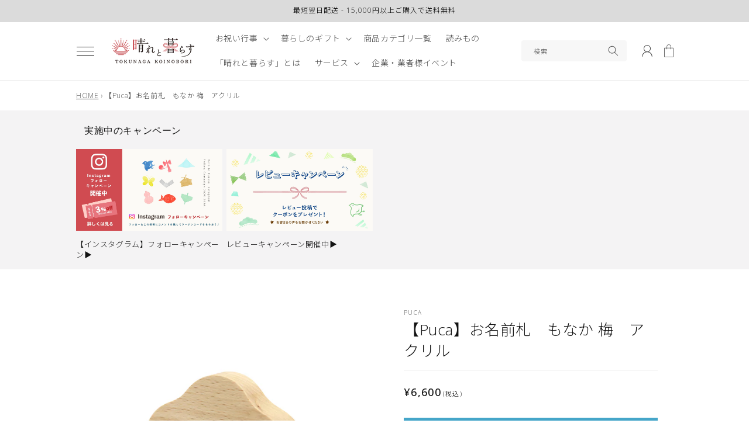

--- FILE ---
content_type: text/html; charset=utf-8
request_url: https://hare-kura.com/products/monacaakuriruume
body_size: 77566
content:
<!doctype html>
<html class="no-js" lang="ja">
  <head>


  <!-- Google tag (gtag.js) -->
<script async src="https://www.googletagmanager.com/gtag/js?id=AW-11037878517"></script>
<script>
  window.dataLayer = window.dataLayer || [];
  function gtag(){dataLayer.push(arguments);}
  gtag('js', new Date());

  gtag('config', 'AW-11037878517');
</script>
    <meta charset="utf-8">
    <meta http-equiv="X-UA-Compatible" content="IE=edge">
    <meta name="viewport" content="width=device-width,initial-scale=1">
    <meta name="theme-color" content="">
    <link rel="canonical" href="https://hare-kura.com/products/monacaakuriruume">
    <link rel="preconnect" href="https://cdn.shopify.com" crossorigin><link rel="icon" type="image/png" href="//hare-kura.com/cdn/shop/files/favi.jpg?crop=center&height=32&v=1667951212&width=32"><title>
      お名前札　もなか梅（ アクリル）｜晴れと暮らす公式オンラインショップ
</title>

    
      <meta name="description" content="徳永こいのぼり公式オンラインショップ「晴れと暮らす」です。 コンパクトでおしゃれなお名前飾り、「プーカのお名前札　もなかの梅」。 ころっとかわいい和のモチーフのお名前飾りちょっとななめにたちます。五月人形や室内鯉のぼりとご一緒にお飾りください。アクリルでお名前入れをいたします。">
    

    

<meta property="og:site_name" content="晴れと暮らす">
<meta property="og:url" content="https://hare-kura.com/products/monacaakuriruume">
<meta property="og:title" content="お名前札　もなか梅（ アクリル）｜晴れと暮らす公式オンラインショップ">
<meta property="og:type" content="product">
<meta property="og:description" content="徳永こいのぼり公式オンラインショップ「晴れと暮らす」です。 コンパクトでおしゃれなお名前飾り、「プーカのお名前札　もなかの梅」。 ころっとかわいい和のモチーフのお名前飾りちょっとななめにたちます。五月人形や室内鯉のぼりとご一緒にお飾りください。アクリルでお名前入れをいたします。"><meta property="og:image" content="http://hare-kura.com/cdn/shop/products/MONAKA3_2_b283a633-fd5e-40ee-b2fe-89320d3f479c.jpg?v=1611023255">
  <meta property="og:image:secure_url" content="https://hare-kura.com/cdn/shop/products/MONAKA3_2_b283a633-fd5e-40ee-b2fe-89320d3f479c.jpg?v=1611023255">
  <meta property="og:image:width" content="640">
  <meta property="og:image:height" content="640"><meta property="og:price:amount" content="6,600">
  <meta property="og:price:currency" content="JPY"><meta name="twitter:card" content="summary_large_image">
<meta name="twitter:title" content="お名前札　もなか梅（ アクリル）｜晴れと暮らす公式オンラインショップ">
<meta name="twitter:description" content="徳永こいのぼり公式オンラインショップ「晴れと暮らす」です。 コンパクトでおしゃれなお名前飾り、「プーカのお名前札　もなかの梅」。 ころっとかわいい和のモチーフのお名前飾りちょっとななめにたちます。五月人形や室内鯉のぼりとご一緒にお飾りください。アクリルでお名前入れをいたします。">


    <script src="//hare-kura.com/cdn/shop/t/33/assets/constants.js?v=95358004781563950421766620653" defer="defer"></script>
    <script src="//hare-kura.com/cdn/shop/t/33/assets/pubsub.js?v=2921868252632587581766620664" defer="defer"></script>
    <script src="//hare-kura.com/cdn/shop/t/33/assets/global.js?v=47955395922161503441766620657" defer="defer"></script>
    <script>window.performance && window.performance.mark && window.performance.mark('shopify.content_for_header.start');</script><meta name="google-site-verification" content="1LSlTYB79qsX_kWmPnOHfuDxJvpN6H965Wx_FINAkq4">
<meta name="facebook-domain-verification" content="aoaukzkzyxfbacvf1ypxsrde2x3tiv">
<meta id="shopify-digital-wallet" name="shopify-digital-wallet" content="/48477733013/digital_wallets/dialog">
<meta name="shopify-checkout-api-token" content="bd8db9c126af79df4791bfd268d2758d">
<meta id="in-context-paypal-metadata" data-shop-id="48477733013" data-venmo-supported="false" data-environment="production" data-locale="ja_JP" data-paypal-v4="true" data-currency="JPY">
<link rel="alternate" hreflang="x-default" href="https://hare-kura.com/products/monacaakuriruume">
<link rel="alternate" hreflang="ja" href="https://hare-kura.com/products/monacaakuriruume">
<link rel="alternate" hreflang="en" href="https://hare-kura.com/en/products/monacaakuriruume">
<link rel="alternate" hreflang="fr" href="https://hare-kura.com/fr/products/monacaakuriruume">
<link rel="alternate" type="application/json+oembed" href="https://hare-kura.com/products/monacaakuriruume.oembed">
<script async="async" src="/checkouts/internal/preloads.js?locale=ja-JP"></script>
<link rel="preconnect" href="https://shop.app" crossorigin="anonymous">
<script async="async" src="https://shop.app/checkouts/internal/preloads.js?locale=ja-JP&shop_id=48477733013" crossorigin="anonymous"></script>
<script id="apple-pay-shop-capabilities" type="application/json">{"shopId":48477733013,"countryCode":"JP","currencyCode":"JPY","merchantCapabilities":["supports3DS"],"merchantId":"gid:\/\/shopify\/Shop\/48477733013","merchantName":"晴れと暮らす","requiredBillingContactFields":["postalAddress","email","phone"],"requiredShippingContactFields":["postalAddress","email","phone"],"shippingType":"shipping","supportedNetworks":["visa","masterCard","amex","jcb","discover"],"total":{"type":"pending","label":"晴れと暮らす","amount":"1.00"},"shopifyPaymentsEnabled":true,"supportsSubscriptions":true}</script>
<script id="shopify-features" type="application/json">{"accessToken":"bd8db9c126af79df4791bfd268d2758d","betas":["rich-media-storefront-analytics"],"domain":"hare-kura.com","predictiveSearch":false,"shopId":48477733013,"locale":"ja"}</script>
<script>var Shopify = Shopify || {};
Shopify.shop = "tokunaga.myshopify.com";
Shopify.locale = "ja";
Shopify.currency = {"active":"JPY","rate":"1.0"};
Shopify.country = "JP";
Shopify.theme = {"name":"晴れと暮らす_2026","id":175467528385,"schema_name":"Dawn","schema_version":"5.0.0","theme_store_id":null,"role":"main"};
Shopify.theme.handle = "null";
Shopify.theme.style = {"id":null,"handle":null};
Shopify.cdnHost = "hare-kura.com/cdn";
Shopify.routes = Shopify.routes || {};
Shopify.routes.root = "/";</script>
<script type="module">!function(o){(o.Shopify=o.Shopify||{}).modules=!0}(window);</script>
<script>!function(o){function n(){var o=[];function n(){o.push(Array.prototype.slice.apply(arguments))}return n.q=o,n}var t=o.Shopify=o.Shopify||{};t.loadFeatures=n(),t.autoloadFeatures=n()}(window);</script>
<script>
  window.ShopifyPay = window.ShopifyPay || {};
  window.ShopifyPay.apiHost = "shop.app\/pay";
  window.ShopifyPay.redirectState = null;
</script>
<script id="shop-js-analytics" type="application/json">{"pageType":"product"}</script>
<script defer="defer" async type="module" src="//hare-kura.com/cdn/shopifycloud/shop-js/modules/v2/client.init-shop-cart-sync_CZKilf07.ja.esm.js"></script>
<script defer="defer" async type="module" src="//hare-kura.com/cdn/shopifycloud/shop-js/modules/v2/chunk.common_rlhnONO2.esm.js"></script>
<script type="module">
  await import("//hare-kura.com/cdn/shopifycloud/shop-js/modules/v2/client.init-shop-cart-sync_CZKilf07.ja.esm.js");
await import("//hare-kura.com/cdn/shopifycloud/shop-js/modules/v2/chunk.common_rlhnONO2.esm.js");

  window.Shopify.SignInWithShop?.initShopCartSync?.({"fedCMEnabled":true,"windoidEnabled":true});

</script>
<script>
  window.Shopify = window.Shopify || {};
  if (!window.Shopify.featureAssets) window.Shopify.featureAssets = {};
  window.Shopify.featureAssets['shop-js'] = {"shop-cart-sync":["modules/v2/client.shop-cart-sync_BwCHLH8C.ja.esm.js","modules/v2/chunk.common_rlhnONO2.esm.js"],"init-fed-cm":["modules/v2/client.init-fed-cm_CQXj6EwP.ja.esm.js","modules/v2/chunk.common_rlhnONO2.esm.js"],"shop-button":["modules/v2/client.shop-button_B7JE2zCc.ja.esm.js","modules/v2/chunk.common_rlhnONO2.esm.js"],"init-windoid":["modules/v2/client.init-windoid_DQ9csUH7.ja.esm.js","modules/v2/chunk.common_rlhnONO2.esm.js"],"shop-cash-offers":["modules/v2/client.shop-cash-offers_DxEVlT9h.ja.esm.js","modules/v2/chunk.common_rlhnONO2.esm.js","modules/v2/chunk.modal_BI56FOb0.esm.js"],"shop-toast-manager":["modules/v2/client.shop-toast-manager_BE8_-kNb.ja.esm.js","modules/v2/chunk.common_rlhnONO2.esm.js"],"init-shop-email-lookup-coordinator":["modules/v2/client.init-shop-email-lookup-coordinator_BgbPPTAQ.ja.esm.js","modules/v2/chunk.common_rlhnONO2.esm.js"],"pay-button":["modules/v2/client.pay-button_hoKCMeMC.ja.esm.js","modules/v2/chunk.common_rlhnONO2.esm.js"],"avatar":["modules/v2/client.avatar_BTnouDA3.ja.esm.js"],"init-shop-cart-sync":["modules/v2/client.init-shop-cart-sync_CZKilf07.ja.esm.js","modules/v2/chunk.common_rlhnONO2.esm.js"],"shop-login-button":["modules/v2/client.shop-login-button_BXDQHqjj.ja.esm.js","modules/v2/chunk.common_rlhnONO2.esm.js","modules/v2/chunk.modal_BI56FOb0.esm.js"],"init-customer-accounts-sign-up":["modules/v2/client.init-customer-accounts-sign-up_C3NeUvFd.ja.esm.js","modules/v2/client.shop-login-button_BXDQHqjj.ja.esm.js","modules/v2/chunk.common_rlhnONO2.esm.js","modules/v2/chunk.modal_BI56FOb0.esm.js"],"init-shop-for-new-customer-accounts":["modules/v2/client.init-shop-for-new-customer-accounts_D-v2xi0b.ja.esm.js","modules/v2/client.shop-login-button_BXDQHqjj.ja.esm.js","modules/v2/chunk.common_rlhnONO2.esm.js","modules/v2/chunk.modal_BI56FOb0.esm.js"],"init-customer-accounts":["modules/v2/client.init-customer-accounts_Cciaq_Mb.ja.esm.js","modules/v2/client.shop-login-button_BXDQHqjj.ja.esm.js","modules/v2/chunk.common_rlhnONO2.esm.js","modules/v2/chunk.modal_BI56FOb0.esm.js"],"shop-follow-button":["modules/v2/client.shop-follow-button_CM9l58Wl.ja.esm.js","modules/v2/chunk.common_rlhnONO2.esm.js","modules/v2/chunk.modal_BI56FOb0.esm.js"],"lead-capture":["modules/v2/client.lead-capture_oVhdpGxe.ja.esm.js","modules/v2/chunk.common_rlhnONO2.esm.js","modules/v2/chunk.modal_BI56FOb0.esm.js"],"checkout-modal":["modules/v2/client.checkout-modal_BbgmKIDX.ja.esm.js","modules/v2/chunk.common_rlhnONO2.esm.js","modules/v2/chunk.modal_BI56FOb0.esm.js"],"shop-login":["modules/v2/client.shop-login_BRorRhgW.ja.esm.js","modules/v2/chunk.common_rlhnONO2.esm.js","modules/v2/chunk.modal_BI56FOb0.esm.js"],"payment-terms":["modules/v2/client.payment-terms_Ba4TR13R.ja.esm.js","modules/v2/chunk.common_rlhnONO2.esm.js","modules/v2/chunk.modal_BI56FOb0.esm.js"]};
</script>
<script>(function() {
  var isLoaded = false;
  function asyncLoad() {
    if (isLoaded) return;
    isLoaded = true;
    var urls = ["https:\/\/storage.nfcube.com\/instafeed-1b2bfeaa2fe560f7f043ed2ba50f9f61.js?shop=tokunaga.myshopify.com"];
    for (var i = 0; i < urls.length; i++) {
      var s = document.createElement('script');
      s.type = 'text/javascript';
      s.async = true;
      s.src = urls[i];
      var x = document.getElementsByTagName('script')[0];
      x.parentNode.insertBefore(s, x);
    }
  };
  if(window.attachEvent) {
    window.attachEvent('onload', asyncLoad);
  } else {
    window.addEventListener('load', asyncLoad, false);
  }
})();</script>
<script id="__st">var __st={"a":48477733013,"offset":32400,"reqid":"f329d9c6-dd15-4224-a478-31b79e87cfc3-1769005635","pageurl":"hare-kura.com\/products\/monacaakuriruume","u":"cb3456ff6424","p":"product","rtyp":"product","rid":6152488288449};</script>
<script>window.ShopifyPaypalV4VisibilityTracking = true;</script>
<script id="captcha-bootstrap">!function(){'use strict';const t='contact',e='account',n='new_comment',o=[[t,t],['blogs',n],['comments',n],[t,'customer']],c=[[e,'customer_login'],[e,'guest_login'],[e,'recover_customer_password'],[e,'create_customer']],r=t=>t.map((([t,e])=>`form[action*='/${t}']:not([data-nocaptcha='true']) input[name='form_type'][value='${e}']`)).join(','),a=t=>()=>t?[...document.querySelectorAll(t)].map((t=>t.form)):[];function s(){const t=[...o],e=r(t);return a(e)}const i='password',u='form_key',d=['recaptcha-v3-token','g-recaptcha-response','h-captcha-response',i],f=()=>{try{return window.sessionStorage}catch{return}},m='__shopify_v',_=t=>t.elements[u];function p(t,e,n=!1){try{const o=window.sessionStorage,c=JSON.parse(o.getItem(e)),{data:r}=function(t){const{data:e,action:n}=t;return t[m]||n?{data:e,action:n}:{data:t,action:n}}(c);for(const[e,n]of Object.entries(r))t.elements[e]&&(t.elements[e].value=n);n&&o.removeItem(e)}catch(o){console.error('form repopulation failed',{error:o})}}const l='form_type',E='cptcha';function T(t){t.dataset[E]=!0}const w=window,h=w.document,L='Shopify',v='ce_forms',y='captcha';let A=!1;((t,e)=>{const n=(g='f06e6c50-85a8-45c8-87d0-21a2b65856fe',I='https://cdn.shopify.com/shopifycloud/storefront-forms-hcaptcha/ce_storefront_forms_captcha_hcaptcha.v1.5.2.iife.js',D={infoText:'hCaptchaによる保護',privacyText:'プライバシー',termsText:'利用規約'},(t,e,n)=>{const o=w[L][v],c=o.bindForm;if(c)return c(t,g,e,D).then(n);var r;o.q.push([[t,g,e,D],n]),r=I,A||(h.body.append(Object.assign(h.createElement('script'),{id:'captcha-provider',async:!0,src:r})),A=!0)});var g,I,D;w[L]=w[L]||{},w[L][v]=w[L][v]||{},w[L][v].q=[],w[L][y]=w[L][y]||{},w[L][y].protect=function(t,e){n(t,void 0,e),T(t)},Object.freeze(w[L][y]),function(t,e,n,w,h,L){const[v,y,A,g]=function(t,e,n){const i=e?o:[],u=t?c:[],d=[...i,...u],f=r(d),m=r(i),_=r(d.filter((([t,e])=>n.includes(e))));return[a(f),a(m),a(_),s()]}(w,h,L),I=t=>{const e=t.target;return e instanceof HTMLFormElement?e:e&&e.form},D=t=>v().includes(t);t.addEventListener('submit',(t=>{const e=I(t);if(!e)return;const n=D(e)&&!e.dataset.hcaptchaBound&&!e.dataset.recaptchaBound,o=_(e),c=g().includes(e)&&(!o||!o.value);(n||c)&&t.preventDefault(),c&&!n&&(function(t){try{if(!f())return;!function(t){const e=f();if(!e)return;const n=_(t);if(!n)return;const o=n.value;o&&e.removeItem(o)}(t);const e=Array.from(Array(32),(()=>Math.random().toString(36)[2])).join('');!function(t,e){_(t)||t.append(Object.assign(document.createElement('input'),{type:'hidden',name:u})),t.elements[u].value=e}(t,e),function(t,e){const n=f();if(!n)return;const o=[...t.querySelectorAll(`input[type='${i}']`)].map((({name:t})=>t)),c=[...d,...o],r={};for(const[a,s]of new FormData(t).entries())c.includes(a)||(r[a]=s);n.setItem(e,JSON.stringify({[m]:1,action:t.action,data:r}))}(t,e)}catch(e){console.error('failed to persist form',e)}}(e),e.submit())}));const S=(t,e)=>{t&&!t.dataset[E]&&(n(t,e.some((e=>e===t))),T(t))};for(const o of['focusin','change'])t.addEventListener(o,(t=>{const e=I(t);D(e)&&S(e,y())}));const B=e.get('form_key'),M=e.get(l),P=B&&M;t.addEventListener('DOMContentLoaded',(()=>{const t=y();if(P)for(const e of t)e.elements[l].value===M&&p(e,B);[...new Set([...A(),...v().filter((t=>'true'===t.dataset.shopifyCaptcha))])].forEach((e=>S(e,t)))}))}(h,new URLSearchParams(w.location.search),n,t,e,['guest_login'])})(!0,!0)}();</script>
<script integrity="sha256-4kQ18oKyAcykRKYeNunJcIwy7WH5gtpwJnB7kiuLZ1E=" data-source-attribution="shopify.loadfeatures" defer="defer" src="//hare-kura.com/cdn/shopifycloud/storefront/assets/storefront/load_feature-a0a9edcb.js" crossorigin="anonymous"></script>
<script crossorigin="anonymous" defer="defer" src="//hare-kura.com/cdn/shopifycloud/storefront/assets/shopify_pay/storefront-65b4c6d7.js?v=20250812"></script>
<script data-source-attribution="shopify.dynamic_checkout.dynamic.init">var Shopify=Shopify||{};Shopify.PaymentButton=Shopify.PaymentButton||{isStorefrontPortableWallets:!0,init:function(){window.Shopify.PaymentButton.init=function(){};var t=document.createElement("script");t.src="https://hare-kura.com/cdn/shopifycloud/portable-wallets/latest/portable-wallets.ja.js",t.type="module",document.head.appendChild(t)}};
</script>
<script data-source-attribution="shopify.dynamic_checkout.buyer_consent">
  function portableWalletsHideBuyerConsent(e){var t=document.getElementById("shopify-buyer-consent"),n=document.getElementById("shopify-subscription-policy-button");t&&n&&(t.classList.add("hidden"),t.setAttribute("aria-hidden","true"),n.removeEventListener("click",e))}function portableWalletsShowBuyerConsent(e){var t=document.getElementById("shopify-buyer-consent"),n=document.getElementById("shopify-subscription-policy-button");t&&n&&(t.classList.remove("hidden"),t.removeAttribute("aria-hidden"),n.addEventListener("click",e))}window.Shopify?.PaymentButton&&(window.Shopify.PaymentButton.hideBuyerConsent=portableWalletsHideBuyerConsent,window.Shopify.PaymentButton.showBuyerConsent=portableWalletsShowBuyerConsent);
</script>
<script data-source-attribution="shopify.dynamic_checkout.cart.bootstrap">document.addEventListener("DOMContentLoaded",(function(){function t(){return document.querySelector("shopify-accelerated-checkout-cart, shopify-accelerated-checkout")}if(t())Shopify.PaymentButton.init();else{new MutationObserver((function(e,n){t()&&(Shopify.PaymentButton.init(),n.disconnect())})).observe(document.body,{childList:!0,subtree:!0})}}));
</script>
<link id="shopify-accelerated-checkout-styles" rel="stylesheet" media="screen" href="https://hare-kura.com/cdn/shopifycloud/portable-wallets/latest/accelerated-checkout-backwards-compat.css" crossorigin="anonymous">
<style id="shopify-accelerated-checkout-cart">
        #shopify-buyer-consent {
  margin-top: 1em;
  display: inline-block;
  width: 100%;
}

#shopify-buyer-consent.hidden {
  display: none;
}

#shopify-subscription-policy-button {
  background: none;
  border: none;
  padding: 0;
  text-decoration: underline;
  font-size: inherit;
  cursor: pointer;
}

#shopify-subscription-policy-button::before {
  box-shadow: none;
}

      </style>
<script id="sections-script" data-sections="product-recommendations,header,footer" defer="defer" src="//hare-kura.com/cdn/shop/t/33/compiled_assets/scripts.js?v=21385"></script>
<script>window.performance && window.performance.mark && window.performance.mark('shopify.content_for_header.end');</script>


    <style data-shopify>
      
      
      
      
      

      :root {
        
        --font-body-family: "Open Sans", "Noto Sans JP", "ヒラギノ角ゴ Pro W3", "Hiragino Kaku Gothic Pro", "メイリオ", Meiryo, sans-serif;
        --font-body-style: normal;
        
        --font-body-weight: 200;
        --font-body-weight-bold: 700;

        
        --font-heading-family: "Open Sans", "Noto Sans JP", "ヒラギノ角ゴ Pro W3", "Hiragino Kaku Gothic Pro", "メイリオ", Meiryo, sans-serif;
        --font-heading-style: normal;
        --font-heading-weight: 400;
        --font-heading-weight: 300;

        --font-body-scale: 1.0;
        --font-heading-scale: 1.0;

        --d_title_font: ;
        --d_title_font_scale: 25;
        --d_title_font_scale_sp: 16;
        --d_title_font_weight: 400;

        --color-base-text: 18, 18, 18;
        --color-shadow: 18, 18, 18;
        --color-base-background-1: 255, 255, 255;
        --color-base-background-2: 219, 219, 219;
        --color-base-solid-button-labels: 255, 255, 255;
        --color-base-outline-button-labels: 13, 131, 156;
        --color-base-accent-1: 194, 187, 159;
        --color-base-accent-2: 246, 195, 176;
        --payment-terms-background-color: #ffffff;

        --gradient-base-background-1: #ffffff;
        --gradient-base-background-2: #dbdbdb;
        --gradient-base-accent-1: #c2bb9f;
        --gradient-base-accent-2: #f6c3b0;

        --media-padding: px;
        --media-border-opacity: 0.05;
        --media-border-width: 5px;
        --media-radius: 0px;
        --media-shadow-opacity: 0.0;
        --media-shadow-horizontal-offset: 0px;
        --media-shadow-vertical-offset: 40px;
        --media-shadow-blur-radius: 5px;

        --page-width: 108rem;
        --page-width-margin: 0rem;

        --card-image-padding: 0.8rem;
        --card-corner-radius: 0.0rem;
        --card-text-alignment: left;
        --card-border-width: 0.0rem;
        --card-border-opacity: 0.1;
        --card-shadow-opacity: 0.0;
        --card-shadow-horizontal-offset: 0.0rem;
        --card-shadow-vertical-offset: 0.4rem;
        --card-shadow-blur-radius: 0.5rem;

        --badge-corner-radius: 0.0rem;

        --popup-border-width: 1px;
        --popup-border-opacity: 0.1;
        --popup-corner-radius: 0px;
        --popup-shadow-opacity: 0.0;
        --popup-shadow-horizontal-offset: 0px;
        --popup-shadow-vertical-offset: 4px;
        --popup-shadow-blur-radius: 5px;

        --drawer-border-width: 1px;
        --drawer-border-opacity: 0.1;
        --drawer-shadow-opacity: 0.0;
        --drawer-shadow-horizontal-offset: 0px;
        --drawer-shadow-vertical-offset: 4px;
        --drawer-shadow-blur-radius: 5px;

        --spacing-sections-desktop: 0px;
        --spacing-sections-mobile: 0px;

        --grid-desktop-vertical-spacing: 8px;
        --grid-desktop-horizontal-spacing: 8px;
        --grid-mobile-vertical-spacing: 4px;
        --grid-mobile-horizontal-spacing: 4px;

        --text-boxes-border-opacity: 0.5;
        --text-boxes-border-width: 0px;
        --text-boxes-radius: 0px;
        --text-boxes-shadow-opacity: 0.0;
        --text-boxes-shadow-horizontal-offset: 0px;
        --text-boxes-shadow-vertical-offset: 4px;
        --text-boxes-shadow-blur-radius: 5px;

        --buttons-radius: 0px;
        --buttons-radius-outset: 0px;
        --buttons-border-width: 1px;
        --buttons-border-opacity: 1.0;
        --buttons-shadow-opacity: 0.0;
        --buttons-shadow-horizontal-offset: 0px;
        --buttons-shadow-vertical-offset: 4px;
        --buttons-shadow-blur-radius: 5px;
        --buttons-border-offset: 0px;

        --inputs-radius: 0px;
        --inputs-border-width: 1px;
        --inputs-border-opacity: 0.55;
        --inputs-shadow-opacity: 0.0;
        --inputs-shadow-horizontal-offset: 0px;
        --inputs-margin-offset: 0px;
        --inputs-shadow-vertical-offset: 4px;
        --inputs-shadow-blur-radius: 5px;
        --inputs-radius-outset: 0px;

        --variant-pills-radius: 0px;
        --variant-pills-border-width: 1px;
        --variant-pills-border-opacity: 0.55;
        --variant-pills-shadow-opacity: 0.0;
        --variant-pills-shadow-horizontal-offset: 0px;
        --variant-pills-shadow-vertical-offset: 4px;
        --variant-pills-shadow-blur-radius: 5px;
        --desktop-size-min: 1061px;
        --mini-desktop-size: 1060px;
        --tablet-size: 990px;
        --mobile-size: 750px;
      }

      *,
      *::before,
      *::after {
        box-sizing: inherit;
      }

      html {
        box-sizing: border-box;
        font-size: calc(var(--font-body-scale) * 62.5%);
        height: 100%;
      }

      body {
        display: grid;
        grid-template-rows: auto auto 1fr auto;
        grid-template-columns: 100%;
        min-height: 100%;
        margin: 0;
        font-size: 1.4rem;
        letter-spacing: 0.06rem;
        line-height: calc(1 + 0.8 / var(--font-body-scale));
        font-family: var(--font-body-family);
        font-style: var(--font-body-style);
        font-weight: var(--font-body-weight);
      }

      @media screen and (min-width: 750px) {
        body {
          font-size: 1.4rem;
        }
      }
      
      .d_title .main_en {
          font-family: var(--d_title_font);
          font-size: calc(var(--d_title_font_scale_sp) * 1px);
          font-weight: var(--d_title_font_weight);
      }

      @media screen and (min-width: 750px) {
        .d_title .main_en {
            font-size: calc(var(--d_title_font_scale) * 1px);
        }
      }
    </style>

    <link href="//hare-kura.com/cdn/shop/t/33/assets/base.css?v=151478603002923134931766620637" rel="stylesheet" type="text/css" media="all" />
<link rel="stylesheet" href="//hare-kura.com/cdn/shop/t/33/assets/component-predictive-search.css?v=165644661289088488651766620650" media="print" onload="this.media='all'">
    <link href="//hare-kura.com/cdn/shop/t/33/assets/base_layout.css?v=141050341564827822621766620637" rel="stylesheet" type="text/css" media="all" />
    <link href="//hare-kura.com/cdn/shop/t/33/assets/swiper-bundle.min.css?v=145134866565419094931766620673" rel="stylesheet" type="text/css" media="all" />
    <link href="//hare-kura.com/cdn/shop/t/33/assets/main.css?v=101909497616975700071766620660" rel="stylesheet" type="text/css" media="all" />
    <link href="//hare-kura.com/cdn/shop/t/33/assets/add.css?v=170234623632987794161766620636" rel="stylesheet" type="text/css" media="all" /> 

    
    <link href="//hare-kura.com/cdn/shop/t/33/assets/retouch.css?v=106604504570283162691766620666" rel="stylesheet" type="text/css" media="all" /> 
    

    <script>document.documentElement.className = document.documentElement.className.replace('no-js', 'js');
    if (Shopify.designMode) {
      document.documentElement.classList.add('shopify-design-mode');
    }
    </script>
    <!-- Swiper JS -->
    <script src="//hare-kura.com/cdn/shop/t/33/assets/swiper-bundle.min.js?v=7158048499523779971766620673"></script>
    <!-- "snippets/swymSnippet.liquid" was not rendered, the associated app was uninstalled --> 
  <!-- BEGIN app block: shopify://apps/avis-product-options/blocks/avisplus-product-options/e076618e-4c9c-447f-ad6d-4f1577799c29 -->




<script>
    window.OpusNoShadowRoot=true;
    window.apo_js_loaded={options:!1,style_collection:!1,style_product:!1,minicart:!1};
    window.ap_front_settings = {
      root_api:"https://apo-api.avisplus.io/",
      check_on: {add_to_cart: false, check_out: false},
      page_type: "product",
      shop_id: "48477733013",
      money_format: "¥{{amount_no_decimals}}",
      money_with_currency_format: "¥{{amount_no_decimals}} JPY",
      icon_tooltip: "https://cdn.shopify.com/extensions/019bdfd8-fa27-7b97-961e-90fdace49e66/avis-options-v1.7.137.3/assets/tooltip.svg",
      currency_code: '',
      url_jquery: "https://cdn.shopify.com/extensions/019bdfd8-fa27-7b97-961e-90fdace49e66/avis-options-v1.7.137.3/assets/jquery-3.6.0.min.js",
      theme_name: "",
      customer: null ,
      customer_order_count: ``,
      curCountryCode: `JP`,
      url_css_date: "https://cdn.shopify.com/extensions/019bdfd8-fa27-7b97-961e-90fdace49e66/avis-options-v1.7.137.3/assets/apo-date.min.css",
      url_css_main_v1: "https://cdn.shopify.com/extensions/019bdfd8-fa27-7b97-961e-90fdace49e66/avis-options-v1.7.137.3/assets/apo-product-options_v1.min.css",
      url_css_main_v2: "https://cdn.shopify.com/extensions/019bdfd8-fa27-7b97-961e-90fdace49e66/avis-options-v1.7.137.3/assets/apo-product-options_v2.min.css",
      joinAddCharge: "|",
      cart_collections: [],
      inventories: {},
      product_info: {
        product: {"id":6152488288449,"title":"【Puca】お名前札　もなか 梅　アクリル","handle":"monacaakuriruume","description":"\u003cp\u003eころっとかわいい\u003cbr data-mce-fragment=\"1\"\u003e和のモチーフのお名前飾り\u003cbr data-mce-fragment=\"1\"\u003eちょっとななめにたちます\u003cbr\u003e\u003cbr\u003e\u003cspan data-mce-fragment=\"1\"\u003eサイズ　H68×W70×D25mm\u003c\/span\u003e\u003cbr\u003e素材　ブナ材\u003cbr\u003e\u003cbr\u003eアクリル：アルファベット大文字9文字まで\u003c\/p\u003e\n\u003cp\u003e\u003cspan\u003e※配送料無料商品（ポストイン）\u003c\/span\u003e\u003c\/p\u003e\n\u003cp\u003ePucaシリーズに合せて飾るのはもちろん。プーカの名前札【MONACA（もなか)】は、それひとつで飾っていただいても、一枚木ならではの厚みのある存在感でお洒落に飾っていただけます。\u003c\/p\u003e\n\u003cp\u003e \u003c\/p\u003e\n\u003ch2\u003e\u003cstrong\u003e◆こだわりの名前札【MONACA】◆\u003c\/strong\u003e\u003c\/h2\u003e\n\u003cp\u003e名前札にはめずらしい「ブナ材（ビーチ）」を使用。\u003cbr\u003e北欧家具などによく使用される木材は、コンパクトで可愛らしいデザインながらも安っぽくならないように、おうちの家具やチェストの上に置いていただくことを念頭に作られています。\u003c\/p\u003e\n\u003cp\u003e　\u003c\/p\u003e\n\u003cp\u003e\u003cimg alt=\"\" src=\"https:\/\/cdn.shopify.com\/s\/files\/1\/0484\/7773\/3013\/files\/MONACA_1024x1024.jpg?v=1674453217\"\u003e\u003c\/p\u003e\n\u003cp\u003e　\u003c\/p\u003e\n\u003ch2\u003e\u003cstrong\u003e◆Pucaデザイナーこだわりのシルエット・ディテール◆\u003c\/strong\u003e\u003c\/h2\u003e\n\u003cp\u003e木ならではの家具のような、なだらかな曲線、横から見ると（底辺から上面にかけ）７度の傾き。名前札の中では贅沢な仕様になります。\u003cbr\u003eお名前が見えやすいだけでなく、この傾きにより、木の特質の良さが際立ち、洗練された印象を引き出します\u003cspan\u003e。\u003c\/span\u003e\u003c\/p\u003e\n\u003cp\u003e　\u003c\/p\u003e\n\u003cp\u003e\u003cimg alt=\"\" src=\"https:\/\/cdn.shopify.com\/s\/files\/1\/0484\/7773\/3013\/files\/MONACA_27521cf9-fa12-47e7-9e57-a92fdf76e228_1024x1024.jpg?v=1674453672\"\u003e\u003c\/p\u003e\n\u003cp\u003e\u003cbr\u003eそれを可能にしたのは、デザイン・設計など入念な打ち合わせの元、切り出しから加工まで、国内家具職人の手によってひとつひとつ丁寧につくりだされているから。\u003cspan\u003eしっかりと磨かれた高級感はコンパクトながらも存在感を放ちます。\u003c\/span\u003e\u003c\/p\u003e\n\u003cp\u003e　\u003c\/p\u003e\n\u003ch1\u003e\u003cstrong\u003e◆2つのMONACA◆　\u003c\/strong\u003e\u003c\/h1\u003e\n\u003ch1\u003e\u003cstrong\u003e　　\u003c\/strong\u003e\u003c\/h1\u003e\n\u003ch2\u003e\u003cstrong\u003e【プリントタイプ】\u003c\/strong\u003e\u003c\/h2\u003e\n\u003ch2\u003e\u003cstrong\u003e木の質感の良さを前面に押し出したプリントタイプ\u003c\/strong\u003e\u003c\/h2\u003e\n\u003cp\u003e従来型の雛人形や五月飾りの和風やモダンタイプにしっくり似合うデザイン。\u003cbr\u003e\u003cbr\u003eコンパクトタイプだけでなく、スタンダードサイズのお飾りにもバランス良く飾っていただけるのは、一枚木の厚みをしっかりと磨きあげた高級感があるから。\u003c\/p\u003e\n\u003cp style=\"text-align: center;\"\u003e\u003cstrong\u003e\u003cimg alt=\"\" src=\"https:\/\/cdn.shopify.com\/s\/files\/1\/0484\/7773\/3013\/files\/MONACA_eb60fc4a-6c5c-4f1a-91c8-c452bb446add_1024x1024.jpg?v=1674456154\"\u003e\u003c\/strong\u003e\u003c\/p\u003e\n\u003cp style=\"text-align: center;\"\u003e\u003cstrong\u003e　\u003c\/strong\u003e\u003c\/p\u003e\n\u003cp style=\"text-align: left;\"\u003e　\u003c\/p\u003e\n\u003ch2 style=\"text-align: left;\"\u003e\u003cstrong\u003e【アクリルタイプ】\u003c\/strong\u003e\u003c\/h2\u003e\n\u003ch2\u003e\u003cstrong\u003e立体的なカットがおしゃれなアクリルタイプ\u003c\/strong\u003e\u003c\/h2\u003e\n\u003cp\u003eお節句飾りの名前札としてだけでなく、お部屋のインテリアとしても飾っていただくことの多い、インテリア性の高い名前札です。\u003c\/p\u003e\n\u003cp\u003e\u003cstrong\u003e\u003cimg style=\"display: block; margin-left: auto; margin-right: auto;\" alt=\"\" src=\"https:\/\/cdn.shopify.com\/s\/files\/1\/0484\/7773\/3013\/files\/MONACA_bbdd17d0-e443-4931-a191-82b9c616349d_1024x1024.jpg?v=1674456299\"\u003e\u003c\/strong\u003e\u003c\/p\u003e\n\u003cp\u003e\u003cstrong\u003e　\u003c\/strong\u003e　\u003c\/p\u003e\n\u003cp\u003e　\u003c\/p\u003e\n\u003ch2\u003e\u003cstrong\u003e◆かわいいMONACAオリジナルパッケージ◆\u003c\/strong\u003e\u003c\/h2\u003e\n\u003cp\u003eギフトに喜ばれる可愛いMONACAオリジナルパッケージでお届けいたします。\u003c\/p\u003e\n\u003cp\u003e \u003c\/p\u003e\n\u003cp\u003e\u003cstrong\u003e\u003cimg alt=\"\" src=\"https:\/\/cdn.shopify.com\/s\/files\/1\/0484\/7773\/3013\/files\/MONACA_7e99bb5a-3cf5-417f-a3da-fa8e9eed7e47_1024x1024.jpg?v=1674456621\"\u003e\u003c\/strong\u003e\u003c\/p\u003e\n\u003cp\u003e万が一、傷が付かぬように専用のはめ込みスポンジを使用しています。\u003c\/p\u003e\n\u003cp\u003e\u003cimg alt=\"\" src=\"https:\/\/cdn.shopify.com\/s\/files\/1\/0484\/7773\/3013\/files\/MONACA_02ceea3c-8d11-4750-881d-827754d5a8a3_1024x1024.jpg?v=1674456817\"\u003e\u003c\/p\u003e\n\u003cp\u003e　\u003c\/p\u003e\n\u003cp\u003e \u003c\/p\u003e\n\u003ch5\u003e▼名前札【MONACA】各種　を見る\u003c\/h5\u003e\n\u003cp\u003e \u003c\/p\u003e\n\u003cdiv style=\"text-align: start;\"\u003e\u003ca href=\"https:\/\/hare-kura.com\/collections\/%E3%81%8A%E5%90%8D%E5%89%8D%E6%9C%AD\" rel=\"noopener\" target=\"_blank\"\u003e\u003cimg src=\"https:\/\/cdn.shopify.com\/s\/files\/1\/0484\/7773\/3013\/files\/MONACA_5a9f8cef-afdd-4013-a2e2-6dfd4a355dc0_480x480.jpg?v=1674457450\" alt=\"\" style=\"float: none;\"\u003e\u003c\/a\u003e\u003c\/div\u003e\n\u003cp\u003e\u003ca href=\"https:\/\/9cac9jsfjeufrhkh-48477733013.shopifypreview.com\/collections\/%E3%81%8A%E5%90%8D%E5%89%8D%E6%9C%AD\" target=\"_blank\"\u003e \u003c\/a\u003e\u003c\/p\u003e\n\u003cp\u003e \u003c\/p\u003e\n\u003cp\u003e　\u003c\/p\u003e\n\u003ch5\u003e\u003cspan style=\"color: #00aaff;\"\u003e＼Pickup／MONACAと飾れるPucaシリーズ\u003c\/span\u003e\u003c\/h5\u003e\n\u003cp\u003e\u003ca rel=\"noopener\" href=\"https:\/\/hare-kura.com\/products\/hina_hanahako\" target=\"_blank\"\u003e\u003cspan\u003e\u003cimg src=\"https:\/\/cdn.shopify.com\/s\/files\/1\/0484\/7773\/3013\/products\/hanahako1_240x240.jpg?v=1669709186\" alt=\"\"\u003e\u003c\/span\u003e\u003c\/a\u003e\u003c\/p\u003e\n\u003ch5\u003e\u003cspan\u003e▲【HINANINGYOー花箱ー】\u003c\/span\u003e\u003c\/h5\u003e\n\u003cp\u003e \u003c\/p\u003e\n\u003cp\u003e\u003ca rel=\"noopener\" href=\"https:\/\/hare-kura.com\/products\/pucahinabasic\" target=\"_blank\"\u003e\u003cspan\u003e\u003cimg src=\"https:\/\/cdn.shopify.com\/s\/files\/1\/0484\/7773\/3013\/products\/basic1_240x240.jpg?v=1669708857\" alt=\"\"\u003e\u003c\/span\u003e\u003c\/a\u003e\u003c\/p\u003e\n\u003ch5\u003e\u003cspan\u003e▲【HINANINGYOーBASICー】\u003c\/span\u003e\u003c\/h5\u003e\n\u003cp\u003e \u003c\/p\u003e\n\u003cp\u003e\u003ca href=\"https:\/\/hare-kura.com\/products\/tantango_puca\"\u003e\u003cspan\u003e\u003cimg src=\"https:\/\/cdn.shopify.com\/s\/files\/1\/0484\/7773\/3013\/products\/tantango03_240x240.jpg?v=1669708917\" alt=\"\"\u003e\u003c\/span\u003e\u003c\/a\u003e\u003c\/p\u003e\n\u003ch5\u003e\n\u003cspan\u003e▲【TANTANGO\u003c\/span\u003e\u003cspan\u003e－\u003c\/span\u003e\u003cspan\u003eたんたんご－】\u003c\/span\u003e\n\u003c\/h5\u003e","published_at":"2020-12-15T18:04:25+09:00","created_at":"2020-12-15T18:03:55+09:00","vendor":"Puca","type":"三月名前飾り","tags":["お名前入れ","ゆうパケ"],"price":660000,"price_min":660000,"price_max":660000,"available":true,"price_varies":false,"compare_at_price":null,"compare_at_price_min":0,"compare_at_price_max":0,"compare_at_price_varies":false,"variants":[{"id":47372154732737,"title":"Default Title","option1":"Default Title","option2":null,"option3":null,"sku":"","requires_shipping":true,"taxable":true,"featured_image":null,"available":true,"name":"【Puca】お名前札　もなか 梅　アクリル","public_title":null,"options":["Default Title"],"price":660000,"weight":80,"compare_at_price":null,"inventory_management":"shopify","barcode":"","requires_selling_plan":false,"selling_plan_allocations":[]}],"images":["\/\/hare-kura.com\/cdn\/shop\/products\/MONAKA3_2_b283a633-fd5e-40ee-b2fe-89320d3f479c.jpg?v=1611023255","\/\/hare-kura.com\/cdn\/shop\/files\/monaka_ume.jpg?v=1700116833"],"featured_image":"\/\/hare-kura.com\/cdn\/shop\/products\/MONAKA3_2_b283a633-fd5e-40ee-b2fe-89320d3f479c.jpg?v=1611023255","options":["Title"],"media":[{"alt":null,"id":16653223887041,"position":1,"preview_image":{"aspect_ratio":1.0,"height":640,"width":640,"src":"\/\/hare-kura.com\/cdn\/shop\/products\/MONAKA3_2_b283a633-fd5e-40ee-b2fe-89320d3f479c.jpg?v=1611023255"},"aspect_ratio":1.0,"height":640,"media_type":"image","src":"\/\/hare-kura.com\/cdn\/shop\/products\/MONAKA3_2_b283a633-fd5e-40ee-b2fe-89320d3f479c.jpg?v=1611023255","width":640},{"alt":null,"id":35600530931905,"position":2,"preview_image":{"aspect_ratio":1.0,"height":1080,"width":1080,"src":"\/\/hare-kura.com\/cdn\/shop\/files\/monaka_ume.jpg?v=1700116833"},"aspect_ratio":1.0,"height":1080,"media_type":"image","src":"\/\/hare-kura.com\/cdn\/shop\/files\/monaka_ume.jpg?v=1700116833","width":1080}],"requires_selling_plan":false,"selling_plan_groups":[],"content":"\u003cp\u003eころっとかわいい\u003cbr data-mce-fragment=\"1\"\u003e和のモチーフのお名前飾り\u003cbr data-mce-fragment=\"1\"\u003eちょっとななめにたちます\u003cbr\u003e\u003cbr\u003e\u003cspan data-mce-fragment=\"1\"\u003eサイズ　H68×W70×D25mm\u003c\/span\u003e\u003cbr\u003e素材　ブナ材\u003cbr\u003e\u003cbr\u003eアクリル：アルファベット大文字9文字まで\u003c\/p\u003e\n\u003cp\u003e\u003cspan\u003e※配送料無料商品（ポストイン）\u003c\/span\u003e\u003c\/p\u003e\n\u003cp\u003ePucaシリーズに合せて飾るのはもちろん。プーカの名前札【MONACA（もなか)】は、それひとつで飾っていただいても、一枚木ならではの厚みのある存在感でお洒落に飾っていただけます。\u003c\/p\u003e\n\u003cp\u003e \u003c\/p\u003e\n\u003ch2\u003e\u003cstrong\u003e◆こだわりの名前札【MONACA】◆\u003c\/strong\u003e\u003c\/h2\u003e\n\u003cp\u003e名前札にはめずらしい「ブナ材（ビーチ）」を使用。\u003cbr\u003e北欧家具などによく使用される木材は、コンパクトで可愛らしいデザインながらも安っぽくならないように、おうちの家具やチェストの上に置いていただくことを念頭に作られています。\u003c\/p\u003e\n\u003cp\u003e　\u003c\/p\u003e\n\u003cp\u003e\u003cimg alt=\"\" src=\"https:\/\/cdn.shopify.com\/s\/files\/1\/0484\/7773\/3013\/files\/MONACA_1024x1024.jpg?v=1674453217\"\u003e\u003c\/p\u003e\n\u003cp\u003e　\u003c\/p\u003e\n\u003ch2\u003e\u003cstrong\u003e◆Pucaデザイナーこだわりのシルエット・ディテール◆\u003c\/strong\u003e\u003c\/h2\u003e\n\u003cp\u003e木ならではの家具のような、なだらかな曲線、横から見ると（底辺から上面にかけ）７度の傾き。名前札の中では贅沢な仕様になります。\u003cbr\u003eお名前が見えやすいだけでなく、この傾きにより、木の特質の良さが際立ち、洗練された印象を引き出します\u003cspan\u003e。\u003c\/span\u003e\u003c\/p\u003e\n\u003cp\u003e　\u003c\/p\u003e\n\u003cp\u003e\u003cimg alt=\"\" src=\"https:\/\/cdn.shopify.com\/s\/files\/1\/0484\/7773\/3013\/files\/MONACA_27521cf9-fa12-47e7-9e57-a92fdf76e228_1024x1024.jpg?v=1674453672\"\u003e\u003c\/p\u003e\n\u003cp\u003e\u003cbr\u003eそれを可能にしたのは、デザイン・設計など入念な打ち合わせの元、切り出しから加工まで、国内家具職人の手によってひとつひとつ丁寧につくりだされているから。\u003cspan\u003eしっかりと磨かれた高級感はコンパクトながらも存在感を放ちます。\u003c\/span\u003e\u003c\/p\u003e\n\u003cp\u003e　\u003c\/p\u003e\n\u003ch1\u003e\u003cstrong\u003e◆2つのMONACA◆　\u003c\/strong\u003e\u003c\/h1\u003e\n\u003ch1\u003e\u003cstrong\u003e　　\u003c\/strong\u003e\u003c\/h1\u003e\n\u003ch2\u003e\u003cstrong\u003e【プリントタイプ】\u003c\/strong\u003e\u003c\/h2\u003e\n\u003ch2\u003e\u003cstrong\u003e木の質感の良さを前面に押し出したプリントタイプ\u003c\/strong\u003e\u003c\/h2\u003e\n\u003cp\u003e従来型の雛人形や五月飾りの和風やモダンタイプにしっくり似合うデザイン。\u003cbr\u003e\u003cbr\u003eコンパクトタイプだけでなく、スタンダードサイズのお飾りにもバランス良く飾っていただけるのは、一枚木の厚みをしっかりと磨きあげた高級感があるから。\u003c\/p\u003e\n\u003cp style=\"text-align: center;\"\u003e\u003cstrong\u003e\u003cimg alt=\"\" src=\"https:\/\/cdn.shopify.com\/s\/files\/1\/0484\/7773\/3013\/files\/MONACA_eb60fc4a-6c5c-4f1a-91c8-c452bb446add_1024x1024.jpg?v=1674456154\"\u003e\u003c\/strong\u003e\u003c\/p\u003e\n\u003cp style=\"text-align: center;\"\u003e\u003cstrong\u003e　\u003c\/strong\u003e\u003c\/p\u003e\n\u003cp style=\"text-align: left;\"\u003e　\u003c\/p\u003e\n\u003ch2 style=\"text-align: left;\"\u003e\u003cstrong\u003e【アクリルタイプ】\u003c\/strong\u003e\u003c\/h2\u003e\n\u003ch2\u003e\u003cstrong\u003e立体的なカットがおしゃれなアクリルタイプ\u003c\/strong\u003e\u003c\/h2\u003e\n\u003cp\u003eお節句飾りの名前札としてだけでなく、お部屋のインテリアとしても飾っていただくことの多い、インテリア性の高い名前札です。\u003c\/p\u003e\n\u003cp\u003e\u003cstrong\u003e\u003cimg style=\"display: block; margin-left: auto; margin-right: auto;\" alt=\"\" src=\"https:\/\/cdn.shopify.com\/s\/files\/1\/0484\/7773\/3013\/files\/MONACA_bbdd17d0-e443-4931-a191-82b9c616349d_1024x1024.jpg?v=1674456299\"\u003e\u003c\/strong\u003e\u003c\/p\u003e\n\u003cp\u003e\u003cstrong\u003e　\u003c\/strong\u003e　\u003c\/p\u003e\n\u003cp\u003e　\u003c\/p\u003e\n\u003ch2\u003e\u003cstrong\u003e◆かわいいMONACAオリジナルパッケージ◆\u003c\/strong\u003e\u003c\/h2\u003e\n\u003cp\u003eギフトに喜ばれる可愛いMONACAオリジナルパッケージでお届けいたします。\u003c\/p\u003e\n\u003cp\u003e \u003c\/p\u003e\n\u003cp\u003e\u003cstrong\u003e\u003cimg alt=\"\" src=\"https:\/\/cdn.shopify.com\/s\/files\/1\/0484\/7773\/3013\/files\/MONACA_7e99bb5a-3cf5-417f-a3da-fa8e9eed7e47_1024x1024.jpg?v=1674456621\"\u003e\u003c\/strong\u003e\u003c\/p\u003e\n\u003cp\u003e万が一、傷が付かぬように専用のはめ込みスポンジを使用しています。\u003c\/p\u003e\n\u003cp\u003e\u003cimg alt=\"\" src=\"https:\/\/cdn.shopify.com\/s\/files\/1\/0484\/7773\/3013\/files\/MONACA_02ceea3c-8d11-4750-881d-827754d5a8a3_1024x1024.jpg?v=1674456817\"\u003e\u003c\/p\u003e\n\u003cp\u003e　\u003c\/p\u003e\n\u003cp\u003e \u003c\/p\u003e\n\u003ch5\u003e▼名前札【MONACA】各種　を見る\u003c\/h5\u003e\n\u003cp\u003e \u003c\/p\u003e\n\u003cdiv style=\"text-align: start;\"\u003e\u003ca href=\"https:\/\/hare-kura.com\/collections\/%E3%81%8A%E5%90%8D%E5%89%8D%E6%9C%AD\" rel=\"noopener\" target=\"_blank\"\u003e\u003cimg src=\"https:\/\/cdn.shopify.com\/s\/files\/1\/0484\/7773\/3013\/files\/MONACA_5a9f8cef-afdd-4013-a2e2-6dfd4a355dc0_480x480.jpg?v=1674457450\" alt=\"\" style=\"float: none;\"\u003e\u003c\/a\u003e\u003c\/div\u003e\n\u003cp\u003e\u003ca href=\"https:\/\/9cac9jsfjeufrhkh-48477733013.shopifypreview.com\/collections\/%E3%81%8A%E5%90%8D%E5%89%8D%E6%9C%AD\" target=\"_blank\"\u003e \u003c\/a\u003e\u003c\/p\u003e\n\u003cp\u003e \u003c\/p\u003e\n\u003cp\u003e　\u003c\/p\u003e\n\u003ch5\u003e\u003cspan style=\"color: #00aaff;\"\u003e＼Pickup／MONACAと飾れるPucaシリーズ\u003c\/span\u003e\u003c\/h5\u003e\n\u003cp\u003e\u003ca rel=\"noopener\" href=\"https:\/\/hare-kura.com\/products\/hina_hanahako\" target=\"_blank\"\u003e\u003cspan\u003e\u003cimg src=\"https:\/\/cdn.shopify.com\/s\/files\/1\/0484\/7773\/3013\/products\/hanahako1_240x240.jpg?v=1669709186\" alt=\"\"\u003e\u003c\/span\u003e\u003c\/a\u003e\u003c\/p\u003e\n\u003ch5\u003e\u003cspan\u003e▲【HINANINGYOー花箱ー】\u003c\/span\u003e\u003c\/h5\u003e\n\u003cp\u003e \u003c\/p\u003e\n\u003cp\u003e\u003ca rel=\"noopener\" href=\"https:\/\/hare-kura.com\/products\/pucahinabasic\" target=\"_blank\"\u003e\u003cspan\u003e\u003cimg src=\"https:\/\/cdn.shopify.com\/s\/files\/1\/0484\/7773\/3013\/products\/basic1_240x240.jpg?v=1669708857\" alt=\"\"\u003e\u003c\/span\u003e\u003c\/a\u003e\u003c\/p\u003e\n\u003ch5\u003e\u003cspan\u003e▲【HINANINGYOーBASICー】\u003c\/span\u003e\u003c\/h5\u003e\n\u003cp\u003e \u003c\/p\u003e\n\u003cp\u003e\u003ca href=\"https:\/\/hare-kura.com\/products\/tantango_puca\"\u003e\u003cspan\u003e\u003cimg src=\"https:\/\/cdn.shopify.com\/s\/files\/1\/0484\/7773\/3013\/products\/tantango03_240x240.jpg?v=1669708917\" alt=\"\"\u003e\u003c\/span\u003e\u003c\/a\u003e\u003c\/p\u003e\n\u003ch5\u003e\n\u003cspan\u003e▲【TANTANGO\u003c\/span\u003e\u003cspan\u003e－\u003c\/span\u003e\u003cspan\u003eたんたんご－】\u003c\/span\u003e\n\u003c\/h5\u003e"},
        product_id: `6152488288449`,
        collections: []
      },
    };
  window.avisConfigs = window.ap_front_settings;window.ap_front_settings.product_info.collections.push({id: '479537070273', title: "All"});window.ap_front_settings.product_info.collections.push({id: '482354823361', title: "■【お祝い】collection"});window.ap_front_settings.product_info.collections.push({id: '462596538561', title: "★【ランキング】総合"});window.ap_front_settings.product_info.collections.push({id: '290625814721', title: "【Brand】Puca"});window.ap_front_settings.product_info.collections.push({id: '483442557121', title: "【Puca】名前飾り"});window.ap_front_settings.product_info.collections.push({id: '468295483585', title: "【出産祝い】TOP"});window.ap_front_settings.product_info.collections.push({id: '484074619073', title: "【名前札TOP】"});window.ap_front_settings.config = {};
    window.ap_front_settings.config.app_v = 'v2,v3,v3';
    window.apoThemeConfigs = null;
    window.ap_front_settings.config["optionset"]=[];
    window.apoOptionLocales = {options:null, config: null, version: "2025-01", avisOptions:{}, avisSettings:{}, locale:"ja"};
    window.apoOptionLocales.convertLocales = function (locale) {
        var localeUpper = locale.toUpperCase();
        return ["PT-BR","PT-PT", "ZH-CN","ZH-TW"].includes(localeUpper) ? localeUpper.replace("-", "_") : localeUpper.match(/^[a-zA-Z]{2}-[a-zA-Z]{2}$/) ? localeUpper.substring(0, 2) : localeUpper;
    };var styleOptions = [];
    var avisListLocales = {};
    var listKeyMeta = [];
    var AvisOptionsData = AvisOptionsData || {};
        window.ap_front_settings.config['config_app'] =  {"enabled":"true","is_design_v2":false,"show_cart_discount":"false","shop_id":"48477733013","text_price_add":"Selection will add {price_add} to the price","text_customization_cost_for":"Customization Cost for","text_alert_text_input":"Please fill out this field before adding this item to cart","text_alert_number_input":"Please fill out this field before adding this item to cart","text_alert_checkbox_radio_swatches_input":"Please select your options before adding this item to cart","text_alert_text_select":"Please select an option before adding this item to cart","dynamic_checkout_notification":"This product cannot be purchased using this checkout method. Please add the item to cart, then proceed to checkout from the cart.","text_alert_switch":"Please confirm your options status before adding this item to cart","text_alert_color_picker":"Please add your personalized color before adding this item to cart","text_alert_validate_phone":"Invalid phone number","text_alert_validate_email":"Invalid email format","text_alert_validate_only_letters":"Please enter only letters before adding this item to cart","text_alert_validate_only_letters_number":"Please enter only letters and numbers before adding this item to cart","text_alert_validate_file":"","text_file_upload_button":"Choose File","crop_your_image":"","file_cancel_button":"","file_save_button":"","re_customize_image":"","placeholder_dragdrop_text":"","placeholder_dragdrop_or":"","text_alert_file_upload":"Please upload file before adding this item to cart","text_alert_min_file_upload":"","text_alert_max_file_upload":"","customize_alert_required_min_selections":"Please select at least {min_selections} option(s) before adding this item to cart","customize_alert_required_min_quantity":"Please select at least {min_quantity} item(s) before adding this item to cart","customize_alert_required_min_characters":"Please enter at least {min_length} letters before adding this item to cart","text_customization_notification_min_characters":"Type at least {min_length} characters","text_customization_notification_min_quantity":"Selected {selected_quantity} item(s). Please select at least {min_total_quantity} item(s)","text_customization_notification_max_quantity":"Selected {selected_quantity} out of {max_total_quantity} item(s)","text_edit_options_cart":"Edit options","popup_text":{"trigger_button":"","total_text":"","save_button":"","add_to_cart":"","required_choose_option":""},"text_cancel_edit_options_cart":"Cancel","text_save_changes_edit_options_cart":"Save changes","show_watermark_on_product_page":false,"use_css_version":"v2","customize_options":{"general":{"option_title_color":{"color":"theme","with_theme_default":true,"default_value":"#000"},"tooltip_help_text_color":{"color":"default","with_theme_default":false,"default_value":"#000"},"below_help_text_color":{"color":"theme","with_theme_default":true,"default_value":"#000"},"variant_title_color":{"color":"theme","with_theme_default":true,"default_value":"#000"},"option_box_bg_color":{"color":"transparent","with_theme_default":true,"default_value":"#fff"},"option_box_border_color":{"color":"transparent","with_theme_default":true,"default_value":"#fff"},"option_title_bold":true,"option_title_italic":false,"option_title_underline":false,"option_title_line_through":false,"option_variant_bold":false,"option_variant_italic":false,"option_variant_underline":false,"option_variant_line_through":false,"option_title_font_size":14,"tooltip_help_text_font_size":13,"below_help_text_font_size":14,"variant_title_font_size":14,"border_shape":"square","option_box_padding":0,"option_box_radius":4,"column_width":"default","column_width_variant":"default","column_width_variant_custom":5,"border_color":{"color":"default","with_theme_default":false,"default_value":"#a9a8a8"},"bg_color":{"color":"default","with_theme_default":false,"default_value":"#fff"},"notification_text_color":{"color":"default","with_theme_default":false,"default_value":"#000"},"add_charge_amount_color":{"color":"default","with_theme_default":false,"default_value":"#ad0000"}},"input_field":{"border_color":{"color":"default","with_theme_default":false,"default_value":"#e5e5e5"},"bg_color":{"color":"transparent","with_theme_default":true,"default_value":"#fff"},"input_text_color":{"color":"default","with_theme_default":false,"default_value":"#000"},"border_shape":"square","border_radius":4,"column_width":"default","input_field_box_padding":12},"radio_btn":{"default_btn_color":{"color":"default","with_theme_default":false,"default_value":"#ad0000"},"pill_text_selected_color":{"color":"default","with_theme_default":false,"default_value":"#fff"},"pill_text_unselected_color":{"color":"theme","with_theme_default":true,"default_value":"#000"},"pill_border_selected_color":{"color":"default","with_theme_default":false,"default_value":"#000"},"pill_border_unselected_color":{"color":"default","with_theme_default":false,"default_value":"#000"},"pill_bg_selected_color":{"color":"default","with_theme_default":false,"default_value":"#000"},"pill_bg_unselected_color":{"color":"transparent","with_theme_default":true,"default_value":"#fff"},"variant_title_color":{"color":"theme","with_theme_default":true,"default_value":"#000"},"shape":"default","border_radius":4,"column_width":"default","pill_box_padding":8,"is_check_column_variant_pc":["default"],"is_check_column_variant_mobile":["default"],"column_variant_radio_pc":2,"column_variant_radio_mobile":2},"checkbox":{"default_btn_color":{"color":"default","with_theme_default":false,"default_value":"#ad0000"},"pill_text_selected_color":{"color":"default","with_theme_default":false,"default_value":"#fff"},"pill_text_unselected_color":{"color":"theme","with_theme_default":true,"default_value":"#000"},"pill_border_selected_color":{"color":"default","with_theme_default":false,"default_value":"#000"},"pill_border_unselected_color":{"color":"default","with_theme_default":false,"default_value":"#000"},"pill_bg_selected_color":{"color":"default","with_theme_default":false,"default_value":"#000"},"pill_bg_unselected_color":{"color":"transparent","with_theme_default":true,"default_value":"#fff"},"variant_title_color":{"color":"theme","with_theme_default":true,"default_value":"#000"},"shape":"default","border_radius":4,"column_width":"default","pill_box_padding":8,"is_check_column_variant_pc":["default"],"is_check_column_variant_mobile":["default"],"column_variant_checkbox_pc":2,"column_variant_checkbox_mobile":2},"select":{"border_color":{"color":"default","with_theme_default":false,"default_value":"#e5e5e5"},"bg_color":{"color":"transparent","with_theme_default":true,"default_value":"#fff"},"text_color":{"color":"default","with_theme_default":false,"default_value":"#000"},"value_selected_bg_color":{"color":"transparent","with_theme_default":true,"default_value":"#dedede"},"value_selected_color":{"color":"default","with_theme_default":false,"default_value":"#000"},"placeholder_color":{"color":"default","with_theme_default":false,"default_value":"#b1b7ba"},"border_shape":"square","border_radius":4,"value_selected_border_radius":4,"value_selected_border_shape":"square","column_width":"default","swatch_shape":"square","swatch_size":1},"swatch":{"border_selected_color":{"color":"default","with_theme_default":false,"default_value":"#ad0000"},"border_unselected_color":{"color":"default","with_theme_default":false,"default_value":"#50505070"},"variant_title_color":{"color":"theme","with_theme_default":true,"default_value":"#000"},"tick_color":{"color":"#ffffff00","with_theme_default":false,"default_value":"#fff"},"hidden_variant_title":false,"swatch_shape":"square","swatch_size":2,"column_width":"default","hover_image":true,"is_check_column_variant_pc":["default"],"is_check_column_variant_mobile":["default"],"column_variant_swatch_pc":2,"column_variant_swatch_mobile":2},"file":{"btn_color":{"color":"default","with_theme_default":false,"default_value":"#fde5e5"},"text_color":{"color":"default","with_theme_default":false,"default_value":"#f82020"},"column_width":"default"},"switch":{"color_switch_on":{"color":"default","with_theme_default":false,"default_value":"#ad0000"},"color_switch_off":{"color":"default","with_theme_default":false,"default_value":"#cccccc"},"slider_round_color":{"color":"default","with_theme_default":false,"default_value":"#ffffff"}},"discount":{"border_color":{"color":"default","with_theme_default":false,"default_value":"#d5d5d5"},"bg_color":{"color":"default","with_theme_default":false,"default_value":"#fff"},"text_color":{"color":"default","with_theme_default":false,"default_value":"#000"},"focus_border_color":{"color":"default","with_theme_default":false,"default_value":"#1878b9"},"focus_bg_color":{"color":"default","with_theme_default":false,"default_value":"#fff"},"btn_bg_color":{"color":"default","with_theme_default":false,"default_value":"#1878b9"},"btn_text_color":{"color":"default","with_theme_default":false,"default_value":"#fff"}},"button":{"default_btn_color":{"color":"default","with_theme_default":false,"default_value":"#ad0000"},"pill_text_selected_color":{"color":"default","with_theme_default":false,"default_value":"#fff"},"pill_text_unselected_color":{"color":"theme","with_theme_default":true,"default_value":"#000"},"pill_border_selected_color":{"color":"default","with_theme_default":false,"default_value":"#000"},"pill_border_unselected_color":{"color":"default","with_theme_default":false,"default_value":"#000"},"pill_bg_selected_color":{"color":"default","with_theme_default":false,"default_value":"#000"},"pill_bg_unselected_color":{"color":"transparent","with_theme_default":true,"default_value":"#fff"},"hover_bg_color":{"color":"default","with_theme_default":false,"default_value":"#000"},"hover_text_color":{"color":"default","with_theme_default":false,"default_value":"#fff"},"hover_border_color":{"color":"default","with_theme_default":false,"default_value":"#000"},"padding_top_bottom":8,"padding_left_right":8,"variant_title_color":{"color":"theme","with_theme_default":true,"default_value":"#000"},"shape":"default","border_radius":4,"border_radius_type":"Rounded","column_width":"default","pill_box_padding":8,"is_check_column_variant_pc":["default"],"is_check_column_variant_mobile":["default"],"column_variant_button_pc":2,"column_variant_button_mobile":2},"slider":{"slider_dots_color":{"color":"default","with_theme_default":false,"default_value":"#ad0000"},"slider_thumb_color":{"color":"default","with_theme_default":false,"default_value":"#fff"},"slider_value_color":{"color":"theme","with_theme_default":true,"default_value":"#000"},"slider_value_bg_color":{"color":"default","with_theme_default":false,"default_value":"#000"},"slider_border_dots_step":8,"slider_border_dots_thumb":20,"slider_border_of_thumb":8,"slider_border_of_value":20,"slider_padding_dots_step":3,"slider_padding_dots_thumb":8,"slider_padding_value":20,"slider_padding_main_thumb":4,"show_shadow":false,"column_width":"default"}},"customize_discount_box_css":"\n      .avis-discount-input {\n        \n        \n        \n      }\n\n      .avis-discount-input:focus {\n        \n        \n      }\n\n      .avis-discount-apply {\n        \n        \n      }\n\n    ","history_create_at":"2025-04-26T06:00:12.374Z","widget":{"position":"default","selector":"","show_quickview":false,"layout":"default","customize_layout":["show_total_price","show_atc_button"]},"cart_page":{"edit_options":false,"display_addon_cart":"separately"},"product_page":{"validate_settings":"inline","validate_effect":true,"add_price_to_variant":true},"hide_hover_img_swatches":false,"reset_to_default":"Reset to Default","search_font":"Search font","datetime_tu":"TU","datetime_we":"WE","datetime_th":"TH","datetime_fr":"FR","datetime_sa":"SA","datetime_su":"SU","datetime_time":"Time","datetime_clear":"Clear","datetime_confirm":"Confirm","datetime_back":"Back","datetime_hour":"Hour","datetime_minute":"Minute","datetime_second":"Second","datetime_mo":"MO","step_turn_back":"","step_nex_step":"","shopify_option":{"setting":{"s_show_product_page":true,"s_show_collection_page":false,"s_show_button_addcart":false,"s_is_addcart_ajax":false,"s_show_option_name_product":true,"s_show_option_name_collection":true,"s_show_limit_number_swatch":false,"s_limit_number_swatch":5,"s_show_tooltip_collection":true,"s_show_tooltip_product":true,"tooltip_product_image":true,"s_show_featured_product":false,"s_show_quickview":false},"localization":{"add_to_cart":"カートに追加する","added_to_cart":"カートに追加済み","sold_out":"只今、品切れ中"}},"theme_key":null,"appPlan":"PRO","is_addcharge_apo_option":true,"is_quantity_start_zero":true,"validate_settings":"inline"};
        window.apoOptionLocales.config = {"primary_locale":"ja","storefront_connect":"540f65e6996e8ded8df991c7c7ffd97b"};
        styleOptions = [{"option_name":"サイズ","product_design_id":"button","collection_design_id":"collection_button","display_style":"button","enable_collection":true,"enable_product":true,"display_style_collection":"button","option_values":[{"value":"1m","product_ids":[],"color_1":null,"color_2":null,"image_file":null,"image_url":null},{"value":"1.5m","product_ids":[],"color_1":null,"color_2":null,"image_file":null,"image_url":null},{"value":"2m","product_ids":[],"color_1":null,"color_2":null,"image_file":null,"image_url":null},{"value":"3m","product_ids":[],"color_1":null,"color_2":null,"image_file":null,"image_url":null},{"value":"4m","product_ids":[],"color_1":null,"color_2":null,"image_file":null,"image_url":null},{"value":"5m","product_ids":[],"color_1":null,"color_2":null,"image_file":null,"image_url":null},{"value":"6ｍ","product_ids":[],"color_1":null,"color_2":null,"image_file":null,"image_url":null}]},{"option_name":"口金具","product_design_id":"button","collection_design_id":"collection_button","display_style":"button","enable_collection":true,"enable_product":true,"display_style_collection":"button","option_values":[{"value":"A  <バネ式口金具(大)>","product_ids":[],"color_1":null,"color_2":null,"image_file":null,"image_url":null},{"value":"B  <バネ式口金具(小)>","product_ids":[],"color_1":null,"color_2":null,"image_file":null,"image_url":null},{"value":"C  <菱形口金具>","product_ids":[],"color_1":null,"color_2":null,"image_file":null,"image_url":null},{"value":"D  <口金具>","product_ids":[],"color_1":null,"color_2":null,"image_file":null,"image_url":null}]}];;window.apoThemeConfigs = {"_id":null,"shop_domain":null,"created_at":null,"updated_at":null,"theme_name":"","product_price":{"wrapper_price":"","price_sale":"","price_compare":""}};// Option sets
window.ap_front_settings.config["optionset"].push({"id":"69118b483e9cfcbe67adca76","type":"manual","name":"刺繍お名前入れ（無料）","created_at":"2025-04-26T06:57:14.566Z","sort":0,"options":[{"option_id":"4f299301-7c58-42ea-ac4a-c7f4c6b62697","label_product":"お名前入れ","label_cart":"お名前入れ","type":"text","key":"bJH6vwsMFBYTnDWg7H6DfFR4n97naU","temp_class":null,"required":true,"new_help_text":"●お名前をご入力ください●\nひらがな・カタカナ・漢字（３文字まで）入れることが出来ます。\n　\nお名前の刺繍は楷書ベースのオリジナル書体を使用しております。文字の形や書き順に関して、通常と違う場合がございます。他にも、意味や自体が同じでも字体が異なる漢字がございますので、ご不明な点がございましたら、お問い合わせください。","help_text_select":"tooltip","text_transform":"default"}],"customer_type":"all","markets":{"type":"all","include":[],"exclude":[]},"products":["10851980476609","10851983589569","10613844017345","10818039054529","10818040922305","10613946187969","10818032435393","10860402999489","10860403032257","10861964230849","10861969834177","10862688993473","10862708195521","10886396510401","10890674012353","10891969396929"]});
window.ap_front_settings.config["optionset"].push({"id":"68ca37440fd8fa4c91b6d3b4","type":"manual","name":"お名前入れ（無料）","created_at":"2025-04-26T06:57:14.566Z","sort":0,"options":[{"shop_id":"","option_id":"D4yMkxAPicb9TBzOzhz-OmFNvmW9Wz","option_name":"お名前入れ","label_product":"箸置きお名前入れ（無料）","label_cart":"naire2","type":"button_single","class_name":"","default_value":"","min":"","max":"","min_selections":"","max_selections":"","placeholder":"","max_length":"","allow_multiple":"false","help_text":"","help_text_select":"tooltip","option_values":[{"value":"お名前入れ","price":0,"type":"adjustprice","swatch":{"color":"","file_image_url":"","is_color":true},"value_id":"PyTyUSugG5-Wf5lSTZYYXyoVozssN2"},{"value":"なし","price":0,"type":"adjustprice","swatch":{"color":"","file_image_url":"","is_color":true},"value_id":"gImru0bWyer3ejYXzvRFZ_U8bdhdwb"}],"conditional_logic":{"type":"show","logic":"all","condition_items":[]},"is_option_set":false,"key":"GB8Ut2rTcV0ldygQVlgSrht36bZCD9","allow_value":"","switch_label":"Yes","default_status":"true","styles_heading":"h3","border_styles":"solid","size_modal":"620","title_on_product":"Pop-up","title_modal":"Pop-up","content_heading":"Heading","chart_title":"Size chart","chart_header":"Size guides","chart_icon_styles":"light_icon_1","size_modal_size_chart":"1000","value_country":"US","applied_for":[],"font_selector":"font_picker","font_selected":[],"custom_font_selected":[],"option_show_price":"only_value","add_price_quantity_type":"each","unit":"m","step":1,"slider":{"status":false,"rows":1,"per_row":2.5,"show_icon":true,"show_dot":false},"live_preview":{"status":false,"default":{"value":"Your text","opacity":100,"color":"#000000","font_type":"google","font":"Roboto","style":[],"size":"45","width":"","curved":"0","shape":"rectangular","image_scaling":"fit","custom_shape":[],"align":"center","image_preview":""},"position":{"x":"100","y":"100","r":"0"},"position_multiple":[{"x":"100","y":"100","r":"0","width":"160","height":"160","url":"","optionValueId":"gImru0bWyer3ejYXzvRFZ_U8bdhdwb"},{"x":"100","y":"100","r":"0","width":"160","height":"160","url":"","optionValueId":"PyTyUSugG5-Wf5lSTZYYXyoVozssN2"}],"linked":{"font":"","color_picker":"","color_swatch":""},"customer":{"position":false,"size":false,"type_size":"live_preview"}},"dimension_values":{"X":{"label":"Width"},"Y":{"label":""},"Z":{"label":""}},"dimension_price_total":"x * {{price}}","quantity_label":"数量オプションラベル","is_color":true,"tooltip_display":"hide","required":true,"option_default_value":"PyTyUSugG5-Wf5lSTZYYXyoVozssN2","is_option_default_value":true,"new_save_option_template":false,"input_name":"ボタン（単一選択)","input":"button_single","sort":1,"error_message":null,"inventory":{"status":false}},{"option_id":"iu3NzdT0bfYhpGm4gP4PV8w_QW1m4Z","label_product":"お名前入れ","label_cart":"お名前入れ","type":"text","key":"bJH6vwsMFBYTnDWg7H6DfFR4n97naU","temp_class":null,"conditional_logic":{"type":"show","logic":"all","condition_items":[{"field":"naire2","type":"contains","field_label":"naire2","field_option_key":"GB8Ut2rTcV0ldygQVlgSrht36bZCD9","org_option_values_combobox":[{"value":"お名前入れ","label":"お名前入れ"},{"value":"なし","label":"なし"}],"filter_option_values_combobox":[{"value":"お名前入れ","label":"お名前入れ"}],"value":"お名前入れ"}]},"required":true,"new_help_text":"お名前をご記入ください。\nお名前は、ひらがな・カタカナ（6文字まで）・漢字（３文字まで）・ローマ字（9文字まで）で入れることが出来ます。","help_text_select":"tooltip"}],"customer_type":"all","markets":{"type":"all","include":[],"exclude":[]},"products":["10079091065025","10102155051201","10725229068481","10725227593921","10725227692225","10725223727297","10725210128577"]});
window.ap_front_settings.config["optionset"].push({"id":"691194336d776c79202f67d8","type":"manual","name":"生年月日（無料）","created_at":"2025-04-26T06:57:14.666Z","sort":0,"options":[{"option_id":"EfzLgzXOw6eGWBv-e2zMlC1h3kEFGD","label_product":"生年月日","label_cart":"生年月日","type":"date","key":"ao2dD3SspY24efz7oPz2K92fluFyt3","temp_class":null,"option_show_price":"only_value","required":true,"new_help_text":"生年月日を選択してください。","step":1,"help_text_select":"tooltip","date_format":"YYYY-MM-DD","option_values":[]}],"customer_type":"all","markets":{"type":"all","include":[],"exclude":[]},"products":["10613844017345","10818039054529","10818040922305","10613946187969","10818032435393","10862688993473","10862708195521","10886396510401","10890674012353","10891969396929"]});
window.ap_front_settings.config["optionset"].push({"id":"6812fb678d7d146611a1b027","type":"manual","name":"ベビースタンド名入れ","created_at":"2025-04-26T06:57:14.766Z","sort":0,"options":[{"option_id":"bH-9jN-7gEZWK3-RIorpEwJb_WJkzB","label_product":"〇追加ネームプレート","label_cart":"〇追加ネームプレート","type":"swatch_single_image","key":"8OyMjkwUDFV5Z3Y-JkPpHv39pKMo_z","temp_class":null,"tooltip_display":"hide","option_show_price":"only_value","new_help_text":"オプションのネームプレートです。お子さまのお名前を入れてお飾りただけます。","step":1,"is_change_image_thumbnail":true,"allow_multiple":"false","help_text_select":"tooltip","allow_hover_img":"true","is_option_default_value":true,"option_default_value":"pXzZtX10BJoP1mMVtkPMQ2UyFc5L5a","option_values":[{"value":"なし","price":0,"type":"adjustprice","swatch":{"color":"","file_image_url":"","is_color":true},"value_id":"pXzZtX10BJoP1mMVtkPMQ2UyFc5L5a"},{"value":"ネームプレート","price":"4000","type":"useexistingvariant","swatch":{"color":"","file_image_url":"https:\/\/product-options-img.avisplus.io\/2c536af1-47d1-4e6f-bf02-be10bae9a855\/1746076644237.jpg","is_color":false},"value_id":"uc7hddqfR1fB_EKhyEHFev7BY9NfQF","productId":"10481427972289","productVariationId":"48437055717569","handle":"option-ネームプレート-ベビースタンド用"}]},{"option_id":"A6hVuNCdDnwXF70XhXZMs1Xude2q5u","label_product":"お名前入れ","label_cart":"お名前入れ","type":"text","key":"_js8NvFZ2FJI-BidZBDEGYW4sb79CH","temp_class":null,"conditional_logic":{"type":"show","logic":"all","condition_items":[{"field":"〇追加ネームプレート","type":"contains","field_label":"オプション","field_option_key":"8OyMjkwUDFV5Z3Y-JkPpHv39pKMo_z","org_option_values_combobox":[{"value":"ネームプレート","label":"ネームプレート"}],"filter_option_values_combobox":[{"value":"ネームプレート","label":"ネームプレート"}],"value":"ネームプレート"}]},"option_show_price":"only_value","required":true,"new_help_text":"\nお名前をご記入ください。\n記入例）けんと、ケント、KENTO\n漢字・ひらがな・カタカナ・ローマ字よりお選びください。\n漢字3文字まで、ひらがな6文字まで、カタカナ6文字まで、ローマ字8文字まで。","step":1,"help_text_select":"tooltip","option_values":[]}],"customer_type":"all","markets":{"type":"all","include":[],"exclude":[]},"products":["10212457316545","10212497555649","10212351017153","10212459315393"]});
window.ap_front_settings.config["optionset"].push({"id":"68ca33c7ea58da46382f9625","type":"manual","name":"お名前入れ（+￥2000）","created_at":"2025-08-21T07:22:26.876Z","sort":0,"options":[{"shop_id":"","option_id":"Tw__FZ79qrHlaIHCblDH88AUAXlguM","option_name":"お名前入れ","label_product":"お名前入れ","label_cart":"お名前入れ","type":"button_single","class_name":"","default_value":"","min":"","max":"","min_selections":"","max_selections":"","placeholder":"","max_length":"","allow_multiple":"false","help_text":"","help_text_select":"tooltip","option_values":[{"value":"なし","price":0,"type":"adjustprice","swatch":{"color":"","file_image_url":"","is_color":true},"value_id":"GtHHUnrBcfY9F5r9uAIa5KG8S-cQfj"},{"value":"お名前入れ","price":"2000","type":"chargeorbundle","swatch":{"color":"","file_image_url":"","is_color":true},"value_id":"YtCwptyqlclkYU2aRTNuxxgABOSd0G","productId":"10813985784001","productVariationId":"49546606837953","handle":"お名前入れ"}],"conditional_logic":{"type":"show","logic":"all","condition_items":[]},"is_option_set":false,"key":"7xYCRbNkhtTZ1svQeb13T8ydciegKo","allow_value":"","switch_label":"Yes","default_status":"true","styles_heading":"h3","border_styles":"solid","size_modal":"620","title_on_product":"Pop-up","title_modal":"Pop-up","content_heading":"Heading","chart_title":"Size chart","chart_header":"Size guides","chart_icon_styles":"light_icon_1","size_modal_size_chart":"1000","value_country":"US","applied_for":[],"font_selector":"font_picker","font_selected":[],"custom_font_selected":[],"option_show_price":"only_value","add_price_quantity_type":"each","unit":"m","step":1,"slider":{"status":false,"rows":1,"per_row":2.5,"show_icon":true,"show_dot":false},"live_preview":{"status":false,"default":{"value":"Your text","opacity":100,"color":"#000000","font_type":"google","font":"Roboto","style":[],"size":"45","width":"","curved":"0","shape":"rectangular","image_scaling":"fit","custom_shape":[],"align":"center","image_preview":""},"position":{"x":"100","y":"100","r":"0"},"position_multiple":[{"x":"100","y":"100","r":"0","width":"160","height":"160","url":"","optionValueId":"GtHHUnrBcfY9F5r9uAIa5KG8S-cQfj"},{"x":"100","y":"100","r":"0","width":"160","height":"160","url":"","optionValueId":"YtCwptyqlclkYU2aRTNuxxgABOSd0G"}],"linked":{"font":"","color_picker":"","color_swatch":""},"customer":{"position":false,"size":false,"type_size":"live_preview"}},"dimension_values":{"X":{"label":"Width"},"Y":{"label":""},"Z":{"label":""}},"dimension_price_total":"x * {{price}}","quantity_label":"数量オプションラベル","is_color":true,"tooltip_display":"hide","new_save_option_template":false,"input_name":"ボタン（単一選択)","input":"button_single","error_message":null,"option_default_value":"GtHHUnrBcfY9F5r9uAIa5KG8S-cQfj","is_option_default_value":true,"sort":1,"required":true},{"option_id":"73Q1Ca9YDJtl2kDtZGTfVz8hA8BMps","label_product":"お名前を記入してください","label_cart":"お名前を記入してください","type":"text","key":"Kv14aYYdGqMSwggwGZLp49o09649sE","temp_class":null,"conditional_logic":{"type":"show","logic":"all","condition_items":[{"field":"お名前入れ","type":"contains","field_label":"お名前入れ","field_option_key":"7xYCRbNkhtTZ1svQeb13T8ydciegKo","org_option_values_combobox":[{"value":"なし","label":"なし"},{"value":"お名前入れ","label":"お名前入れ"}],"filter_option_values_combobox":[{"value":"お名前入れ","label":"お名前入れ"}],"value":"お名前入れ"}]},"required":true}],"customer_type":"all","markets":{"type":"all","include":[],"exclude":[]},"products":["10513139171521","10608348790977","10608388112577","10608392437953","10608405610689","10513130127553","10606739783873","10608382836929","10608401219777","10608445751489"]});
window.ap_front_settings.config["optionset"].push({"id":"68be4420ae8ce1dc895c39e1","type":"manual","name":"名入れ（+￥2000）＋生年月日入れ・花個紋","created_at":"2025-09-08T02:49:02.078Z","sort":0,"options":[{"shop_id":"","option_id":"hXXYGBsyXLUuKxU38qpX2_XhbOTbv3","option_name":"お名前入れ","label_product":"お名前入れ","label_cart":"naire","type":"button_single","class_name":"","default_value":"","min":"","max":"","min_selections":"","max_selections":"","placeholder":"","max_length":"","allow_multiple":"false","help_text":"","help_text_select":"tooltip","option_values":[{"value":"なし","price":0,"type":"adjustprice","swatch":{"color":"","file_image_url":"","is_color":true},"value_id":"lEQMUgZYsHs5c71QxBukJEzT2TL9-Z"},{"value":"お名前＋生年月日（花個紋）","price":"2000","type":"chargeorbundle","swatch":{"color":"","file_image_url":"","is_color":true},"value_id":"g9LhKI7Y6prb0zh7OZkFjF6oC1m8iQ","productId":"10813987553473","productVariationId":"49546685219009","handle":"naire"}],"conditional_logic":{"type":"show","logic":"all","condition_items":[]},"is_option_set":false,"key":"qRO9WVN34WF2t_01DaE0zyFaJelGab","allow_value":"","switch_label":"Yes","default_status":"true","styles_heading":"h3","border_styles":"solid","size_modal":"620","title_on_product":"Pop-up","title_modal":"Pop-up","content_heading":"Heading","chart_title":"Size chart","chart_header":"Size guides","chart_icon_styles":"light_icon_1","size_modal_size_chart":"1000","value_country":"US","applied_for":[],"font_selector":"font_picker","font_selected":[],"custom_font_selected":[],"option_show_price":"only_value","add_price_quantity_type":"each","unit":"m","step":1,"slider":{"status":false,"rows":1,"per_row":2.5,"show_icon":true,"show_dot":false},"live_preview":{"status":false,"default":{"value":"Your text","opacity":100,"color":"#000000","font_type":"google","font":"Roboto","style":[],"size":"45","width":"","curved":"0","shape":"rectangular","image_scaling":"fit","custom_shape":[],"align":"center","image_preview":""},"position":{"x":"100","y":"100","r":"0"},"position_multiple":[{"x":"100","y":"100","r":"0","width":"160","height":"160","url":"","optionValueId":"lEQMUgZYsHs5c71QxBukJEzT2TL9-Z"},{"x":"100","y":"100","r":"0","width":"160","height":"160","url":"","optionValueId":"g9LhKI7Y6prb0zh7OZkFjF6oC1m8iQ"}],"linked":{"font":"","color_picker":"","color_swatch":""},"customer":{"position":false,"size":false,"type_size":"live_preview"}},"dimension_values":{"X":{"label":"Width"},"Y":{"label":""},"Z":{"label":""}},"dimension_price_total":"x * {{price}}","quantity_label":"数量オプションラベル","is_color":true,"tooltip_display":"hide","required":true,"new_save_option_template":false,"input_name":"ボタン（単一選択)","input":"button_single","error_message":null,"sort":1,"existProductAddcharge":true,"inventory":{"status":false}},{"option_id":"8ce6c6a1-6f71-4e08-8ae2-54e795d9a278","label_product":"お名前入れ","label_cart":"お名前入れ","type":"text","key":"8ef57e86-7b14-4f68-88a6-d0be66858f14","temp_class":null,"conditional_logic":{"type":"show","logic":"any","condition_items":[{"field":"naire","type":"contains","field_label":"naire","field_option_key":"qRO9WVN34WF2t_01DaE0zyFaJelGab","org_option_values_combobox":[{"value":"なし","label":"なし"},{"value":"お名前＋生年月日","label":"お名前＋生年月日"}],"filter_option_values_combobox":[{"value":"お名前＋生年月日","label":"お名前＋生年月日"}],"value":"お名前＋生年月日"}]},"option_show_price":"only_value","required":true,"new_help_text":"お名前と生年月日をご記入ください。\nお名前は、ひらがな・カタカナ（７文字）・漢字（３文字）・ローマ字（８文字）で入れることが出来ます。\n生年月日は、西暦の表記となります。 例　2023.5.5\n下記欄にお名前をご記入ください。","step":1,"help_text_select":"tooltip","option_values":[]},{"option_id":"pQNI-fwWDlxrtW7J6MkgVMHEa9Mqx9","label_product":"生年月日・花個紋","label_cart":"生年月日・花個紋","type":"date","key":"qdo7tP1i5mIgF4Oq5DCBeOKRfkaeoD","temp_class":null,"conditional_logic":{"type":"show","logic":"all","condition_items":[{"field":"naire","type":"contains","field_label":"naire","field_option_key":"qRO9WVN34WF2t_01DaE0zyFaJelGab","org_option_values_combobox":[{"value":"なし","label":"なし"},{"value":"お名前＋生年月日","label":"お名前＋生年月日"}],"filter_option_values_combobox":[{"value":"お名前＋生年月日","label":"お名前＋生年月日"}],"value":"お名前＋生年月日"}]},"option_show_price":"only_value","required":true,"step":1,"help_text_select":"tooltip","date_format":"YYYY-MM-DD","option_values":[]}],"customer_type":"all","markets":{"type":"all","include":[],"exclude":[]},"products":["10713489473729","10714418151617","10714454982849","10714694320321","10714701168833","10714751631553"]});
window.ap_front_settings.config["optionset"].push({"id":"6914128e7d0193c23a9620ee","type":"manual","name":"名入れ（+￥2000）＋生年月日入れ","created_at":"2025-09-17T02:51:20.476Z","sort":0,"options":[{"shop_id":"","option_id":"23b00d67-a8e1-4cd5-b98e-012d737627ec","option_name":"お名前入れ","label_product":"お名前入れ","label_cart":"naire","type":"button_single","class_name":"","default_value":"","min":"","max":"","min_selections":"","max_selections":"","placeholder":"","max_length":"","allow_multiple":"false","help_text":"","help_text_select":"tooltip","option_values":[{"value":"なし","price":0,"type":"adjustprice","swatch":{"color":"","file_image_url":"","is_color":true},"value_id":"lEQMUgZYsHs5c71QxBukJEzT2TL9-Z"},{"value":"お名前＋生年月日","price":"2000","type":"chargeorbundle","swatch":{"color":"","file_image_url":"","is_color":true},"value_id":"g9LhKI7Y6prb0zh7OZkFjF6oC1m8iQ","productId":"10853193285825","productVariationId":"49667170205889","handle":"naire-1"}],"conditional_logic":{"type":"show","logic":"all","condition_items":[]},"is_option_set":false,"key":"qRO9WVN34WF2t_01DaE0zyFaJelGab","allow_value":"","switch_label":"Yes","default_status":"true","styles_heading":"h3","border_styles":"solid","size_modal":"620","title_on_product":"Pop-up","title_modal":"Pop-up","content_heading":"Heading","chart_title":"Size chart","chart_header":"Size guides","chart_icon_styles":"light_icon_1","size_modal_size_chart":"1000","value_country":"US","applied_for":[],"font_selector":"font_picker","font_selected":[],"custom_font_selected":[],"option_show_price":"only_value","add_price_quantity_type":"each","unit":"m","step":1,"slider":{"status":false,"rows":1,"per_row":2.5,"show_icon":true,"show_dot":false},"live_preview":{"status":false,"default":{"value":"Your text","opacity":100,"color":"#000000","font_type":"google","font":"Roboto","style":[],"size":"45","width":"","curved":"0","shape":"rectangular","image_scaling":"fit","custom_shape":[],"align":"center","image_preview":""},"position":{"x":"100","y":"100","r":"0"},"position_multiple":[{"x":"100","y":"100","r":"0","width":"160","height":"160","url":"","optionValueId":"lEQMUgZYsHs5c71QxBukJEzT2TL9-Z"},{"x":"100","y":"100","r":"0","width":"160","height":"160","url":"","optionValueId":"g9LhKI7Y6prb0zh7OZkFjF6oC1m8iQ"}],"linked":{"font":"","color_picker":"","color_swatch":""},"customer":{"position":false,"size":false,"type_size":"live_preview"}},"dimension_values":{"X":{"label":"Width"},"Y":{"label":""},"Z":{"label":""}},"dimension_price_total":"x * {{price}}","quantity_label":"数量オプションラベル","is_color":true,"tooltip_display":"hide","required":true,"new_save_option_template":false,"input_name":"ボタン（単一選択)","input":"button_single","error_message":null,"sort":1,"existProductAddcharge":true,"inventory":{"status":false}},{"option_id":"722b87a1-2342-41d7-95cf-60b773f75957","label_product":"お名前入れ","label_cart":"お名前入れ","type":"text","key":"8ef57e86-7b14-4f68-88a6-d0be66858f14","temp_class":null,"conditional_logic":{"type":"show","logic":"any","condition_items":[{"field":"naire","type":"contains","field_label":"naire","field_option_key":"qRO9WVN34WF2t_01DaE0zyFaJelGab","org_option_values_combobox":[{"value":"なし","label":"なし"},{"value":"お名前＋生年月日","label":"お名前＋生年月日"}],"filter_option_values_combobox":[{"value":"お名前＋生年月日","label":"お名前＋生年月日"}],"value":"お名前＋生年月日"}]},"option_show_price":"only_value","required":true,"new_help_text":"お名前と生年月日をご記入ください。\nお名前は、ひらがな・カタカナ（７文字）・漢字（３文字）・ローマ字（８文字）で入れることが出来ます。\n生年月日は、西暦の表記となります。 例　2023.5.5\n下記欄にお名前をご記入ください。","step":1,"help_text_select":"tooltip","option_values":[]},{"option_id":"52f50819-0b9e-4f1b-a0b8-954169fb4532","label_product":"生年月日","label_cart":"生年月日","type":"date","key":"qdo7tP1i5mIgF4Oq5DCBeOKRfkaeoD","temp_class":null,"conditional_logic":{"type":"show","logic":"all","condition_items":[{"field":"naire","type":"contains","field_label":"naire","field_option_key":"qRO9WVN34WF2t_01DaE0zyFaJelGab","org_option_values_combobox":[{"value":"なし","label":"なし"},{"value":"お名前＋生年月日","label":"お名前＋生年月日"}],"filter_option_values_combobox":[{"value":"お名前＋生年月日","label":"お名前＋生年月日"}],"value":"お名前＋生年月日"}]},"option_show_price":"only_value","required":true,"step":1,"help_text_select":"tooltip","date_format":"YYYY-MM-DD","option_values":[]}],"customer_type":"all","markets":{"type":"all","include":[],"exclude":[]},"products":["10509987709121","10502954451137"]});
window.ap_front_settings.config["optionset"].push({"id":"690db397ca10e4886b524c0f","type":"manual","name":"名入れ＋家紋＋生年月日入れ","created_at":"2025-09-17T04:06:31.651Z","sort":0,"options":[{"option_id":"03a53151-4d3d-4013-8dda-cbd5dcb3f27b","label_product":"お名前入れ","label_cart":"お名前入れ","type":"text","key":"8ef57e86-7b14-4f68-88a6-d0be66858f14","temp_class":null,"option_show_price":"only_value","required":true,"new_help_text":"お子さまのお名前をご記入ください。\n記入例：　翔太","step":1,"help_text_select":"tooltip","option_values":[]},{"option_id":"776e0eb8-506c-4a90-b77e-dd0b7d4d1ca8","label_product":"生年月日","label_cart":"生年月日","type":"date","key":"qdo7tP1i5mIgF4Oq5DCBeOKRfkaeoD","temp_class":null,"option_show_price":"only_value","required":true,"new_help_text":"生年月日をご選択ください。\n生年月日は和暦表記のみとなります。\n例　令和八年三月三日","step":1,"help_text_select":"tooltip","date_format":"YYYY-MM-DD","option_values":[]},{"shop_id":"","option_id":"mFpMwWwYNdXqPPAJmX9wZUmPq_o59y","option_name":"ボタン","label_product":"花個紋・家紋入れ","label_cart":"ボタン","type":"button_single","class_name":"","default_value":"","min":"","max":"","min_selections":"","max_selections":"","placeholder":"","max_length":"","allow_multiple":"false","help_text":null,"help_text_select":null,"option_values":[{"value":"花個紋入れ","price":0,"type":"adjustprice","swatch":{"color":"","file_image_url":"","is_color":true},"value_id":"Zqde5vVPn59WH2_hH9_41OF3QqlWzV"},{"value":"家紋入れ","price":0,"type":"adjustprice","swatch":{"color":"","file_image_url":"","is_color":true},"value_id":"HtmqtMhZBT2JTA8ldNb4pPEyl_rJkG"}],"conditional_logic":{"type":"show","logic":"all","condition_items":[]},"is_option_set":false,"key":"TaYJsU2NbowbCtMsVcRwGRsiGa5bzJ","allow_value":"","switch_label":"Yes","default_status":"true","styles_heading":"h3","border_styles":"solid","size_modal":"620","title_on_product":"Pop-up","title_modal":"Pop-up","content_heading":"Heading","chart_title":"Size chart","chart_header":"Size guides","chart_icon_styles":"light_icon_1","size_modal_size_chart":"1000","value_country":"US","applied_for":[],"font_selector":"font_picker","font_selected":[],"custom_font_selected":[],"option_show_price":"only_value","add_price_quantity_type":"each","unit":"m","step":1,"slider":{"status":false,"rows":1,"per_row":2.5,"show_icon":true,"show_dot":false},"live_preview":{"status":false,"default":{"value":"Your text","opacity":100,"color":"#000000","font_type":"google","font":"Roboto","style":[],"size":"45","width":"160","height":"160","curved":"0","shape":"rectangular","image_scaling":"fit","custom_shape":[],"align":"center","image_preview":"","type":"percent"},"position":{"x":"50","y":"50","r":"0"},"position_multiple":[{"x":"50","y":"50","r":"0","width":"160","height":"160","url":"","opacity":100,"optionValueId":"HtmqtMhZBT2JTA8ldNb4pPEyl_rJkG"},{"x":"50","y":"50","r":"0","width":"160","height":"160","url":"","opacity":100,"optionValueId":"Zqde5vVPn59WH2_hH9_41OF3QqlWzV"}],"linked":{"font":"","color_picker":"","color_swatch":""},"customer":{"position":false,"size":false,"type_size":"live_preview"}},"dimension_values":{"X":{"label":"Width"},"Y":{"label":""},"Z":{"label":""}},"dimension_price_total":"x * {{price}}","quantity_label":"数量オプションラベル","is_color":true,"tooltip_display":"hide","option_default_value":"Zqde5vVPn59WH2_hH9_41OF3QqlWzV","is_option_default_value":true,"new_help_text":"家紋または花個紋をお選びください。下記表を参考に家紋をご指定ください。表にない場合は、【該当なし】とご記載の上、ご希望の家紋の画像をお送りください。\n家紋記入例：　丸に木瓜　６０番\n花個紋：　花個紋はご指定の生年月日の花個紋をお入れします。","sort":3,"error_message":null,"inventory":{"status":false}},{"option_id":"558cd5c0-b790-4ed3-a00f-e4c416d75fab","label_product":"家紋入れ","label_cart":"家紋入れ","type":"text","key":"IX4GD_VpNBrcbZQVawriX5qn6rmefh","temp_class":null,"conditional_logic":{"type":"show","logic":"all","condition_items":[{"field":"ボタン","type":"contains","field_label":"ボタン","field_option_key":"TaYJsU2NbowbCtMsVcRwGRsiGa5bzJ","org_option_values_combobox":[{"value":"花個紋入れ","label":"花個紋入れ"},{"value":"家紋入れ","label":"家紋入れ"}],"filter_option_values_combobox":[{"value":"家紋入れ","label":"家紋入れ"}],"value":"家紋入れ"}]},"help_text_select":"tooltip"},{"option_id":"filAQ5DPOSXcNB71_QcpCwmE4WNIol","label_product":"ファイルをアップロード","label_cart":"ファイルをアップロード","type":"file","key":"Czce8fnl01957Zc7BhmG_zElwfs1-y","temp_class":null,"conditional_logic":{"type":"show","logic":"all","condition_items":[{"field":"ボタン","type":"contains","field_label":"ボタン","field_option_key":"TaYJsU2NbowbCtMsVcRwGRsiGa5bzJ","org_option_values_combobox":[{"value":"花個紋入れ","label":"花個紋入れ"},{"value":"家紋入れ","label":"家紋入れ"}],"filter_option_values_combobox":[{"value":"家紋入れ","label":"家紋入れ"}],"value":"家紋入れ"}]},"option_show_price":"only_value","step":1,"help_text_select":"tooltip","option_values":[]}],"customer_type":"all","markets":{"type":"all","include":[],"exclude":[]},"products":["10627322740929","10628276945089"]});
window.ap_front_settings.config["optionset"].push({"id":"690c5cf3a00d8b7a84b4f68d","type":"manual","name":"室内鯉のぼり","created_at":"2025-09-17T04:21:24.992Z","sort":0,"options":[{"shop_id":"","option_id":"l8SbVZavsIAWPl0SHTzG6ykExWI6zV","option_name":"オプション　お名前入・家紋・花個紋","label_product":"オプション　お名前入・家紋・花個紋","label_cart":"オプション　お名前入・家紋・花個紋","type":"button_single","class_name":"","default_value":"","min":"","max":"","min_selections":"","max_selections":"","placeholder":"","max_length":"","allow_multiple":"false","help_text":null,"help_text_select":null,"option_values":[{"value":"なし","price":0,"type":"adjustprice","swatch":{"color":"","file_image_url":"","is_color":true},"value_id":"VJolo63gVnzALIrCiapL774cFl6DA0"},{"value":"名前入れ","price":"6400","type":"chargeorbundle","swatch":{"color":"","file_image_url":"","is_color":true},"value_id":"LPsv-HecWuwiQns5dEI14emx-9TRi7","productId":"10879566020801","productVariationId":"49871141699777","handle":"オプション-お名前入-家紋-花個紋-1"},{"value":"家紋入れ","price":"6400","type":"chargeorbundle","swatch":{"color":"","file_image_url":"","is_color":true},"value_id":"SG4PTNQ6YltbshrKyV0TNS0vXSfWM2","productId":"10879566020801","productVariationId":"49871141732545","handle":"オプション-お名前入-家紋-花個紋-1"},{"value":"花個紋入れ","price":"6400","type":"chargeorbundle","swatch":{"color":"","file_image_url":"","is_color":true},"value_id":"hCLeCgMLl9sCLxajZeUcDnGwNNc91w","productId":"10879566020801","productVariationId":"49871141765313","handle":"オプション-お名前入-家紋-花個紋-1"}],"conditional_logic":{"type":"show","logic":"all","condition_items":[]},"is_option_set":false,"key":"kpm6y30uubQqtmXOaTCZWP_D2WHgZ5","allow_value":"","switch_label":"Yes","default_status":"true","styles_heading":"h3","border_styles":"solid","size_modal":"620","title_on_product":"Pop-up","title_modal":"Pop-up","content_heading":"Heading","chart_title":"Size chart","chart_header":"Size guides","chart_icon_styles":"light_icon_1","size_modal_size_chart":"1000","value_country":"US","applied_for":[],"font_selector":"font_picker","font_selected":[],"custom_font_selected":[],"option_show_price":"only_value","add_price_quantity_type":"each","unit":"m","step":1,"slider":{"status":false,"rows":1,"per_row":2.5,"show_icon":true,"show_dot":false},"live_preview":{"status":false,"default":{"value":"Your text","opacity":100,"color":"#000000","font_type":"google","font":"Roboto","style":[],"size":"45","width":"160","height":"160","curved":"0","shape":"rectangular","image_scaling":"fit","custom_shape":[],"align":"center","image_preview":"","type":"percent"},"position":{"x":"50","y":"50","r":"0"},"position_multiple":[{"x":"50","y":"50","r":"0","width":"160","height":"160","url":"","opacity":100,"optionValueId":"VJolo63gVnzALIrCiapL774cFl6DA0"},{"x":"50","y":"50","r":"0","width":"160","height":"160","url":"","opacity":100,"optionValueId":"LPsv-HecWuwiQns5dEI14emx-9TRi7"},{"x":"50","y":"50","r":"0","width":"160","height":"160","url":"","opacity":100,"optionValueId":"SG4PTNQ6YltbshrKyV0TNS0vXSfWM2"},{"x":"50","y":"50","r":"0","width":"160","height":"160","url":"","opacity":100,"optionValueId":"hCLeCgMLl9sCLxajZeUcDnGwNNc91w"}],"linked":{"font":"","color_picker":"","color_swatch":""},"customer":{"position":false,"size":false,"type_size":"live_preview"}},"dimension_values":{"X":{"label":"Width"},"Y":{"label":""},"Z":{"label":""}},"dimension_price_total":"x * {{price}}","quantity_label":"数量オプションラベル","is_color":true,"tooltip_display":"hide","option_default_value":"VJolo63gVnzALIrCiapL774cFl6DA0","is_option_default_value":true,"sort":1,"existProductAddcharge":true,"error_message":null,"new_help_text":"◆お名前入れは１週間の製作期間をいただいております。お届け日を指定の場合は、ご注文の8日後よりご指定ください。◆","inventory":{"status":false}},{"option_id":"63844832-5790-4aea-beda-52b3563e2a4c","label_product":"お名前入れ","label_cart":"お名前入れ","type":"text","key":"Vqw-a5yudJABNeR7vPF0iARe5oqBTR","temp_class":null,"conditional_logic":{"type":"show","logic":"all","condition_items":[{"field":"オプション　お名前入・家紋・花個紋","type":"contains","field_label":"オプション　お名前入・家紋・花個紋","field_option_key":"kpm6y30uubQqtmXOaTCZWP_D2WHgZ5","org_option_values_combobox":[{"value":"なし","label":"なし"},{"value":"名前入れ","label":"名前入れ"},{"value":"家紋入れ","label":"家紋入れ"},{"value":"花個紋入れ","label":"花個紋入れ"}],"filter_option_values_combobox":[{"value":"名前入れ","label":"名前入れ"}],"value":"名前入れ"}]},"new_help_text":"記入例：　翔太","help_text_select":"tooltip"},{"option_id":"d32096d1-7a93-4d03-b6db-c4b9399e641f","label_product":"家紋入れ","label_cart":"家紋入れ","type":"text","key":"55LmLgh-XTNTzHdtjd45bUlcaqhLrG","temp_class":null,"conditional_logic":{"type":"show","logic":"all","condition_items":[{"field":"オプション　お名前入・家紋・花個紋","type":"contains","field_label":"オプション　お名前入・家紋・花個紋","field_option_key":"kpm6y30uubQqtmXOaTCZWP_D2WHgZ5","org_option_values_combobox":[{"value":"なし","label":"なし"},{"value":"名前入れ","label":"名前入れ"},{"value":"家紋入れ","label":"家紋入れ"},{"value":"花個紋入れ","label":"花個紋入れ"}],"filter_option_values_combobox":[{"value":"家紋入れ","label":"家紋入れ"}],"value":"家紋入れ"}]},"new_help_text":"下記表を参考に家紋をご指定ください。表にない場合は、【該当なし】とご記載の上、ご希望の家紋の画像をお送りください。\n家紋記入例：　丸に木瓜　６０番","help_text_select":"tooltip"},{"option_id":"PjWvrQ4xBLAxbw0jti_eBrTFimNAl2","label_product":"ファイルをアップロード","label_cart":"ファイルをアップロード","type":"file","key":"hYrjIq8EESmofFrveQTEyDhegXu-B8","temp_class":null,"conditional_logic":{"type":"show","logic":"all","condition_items":[{"field":"オプション　お名前入・家紋・花個紋","type":"contains","field_label":"オプション　お名前入・家紋・花個紋","field_option_key":"kpm6y30uubQqtmXOaTCZWP_D2WHgZ5","org_option_values_combobox":[{"value":"なし","label":"なし"},{"value":"名前入れ","label":"名前入れ"},{"value":"家紋入れ","label":"家紋入れ"},{"value":"花個紋入れ","label":"花個紋入れ"}],"filter_option_values_combobox":[{"value":"家紋入れ","label":"家紋入れ"}],"value":"家紋入れ"}]},"option_show_price":"only_value","step":1,"help_text_select":"tooltip","option_values":[]},{"option_id":"wSxxbffih4A6wi51Zfv45avAF5AWsd","label_product":"生年月日","label_cart":"生年月日","type":"date","key":"8hOn5JPcMah-gUUS5I4WvZ1ymZDKll","temp_class":null,"conditional_logic":{"type":"show","logic":"all","condition_items":[{"field":"オプション　お名前入・家紋・花個紋","type":"contains","field_label":"オプション　お名前入・家紋・花個紋","field_option_key":"kpm6y30uubQqtmXOaTCZWP_D2WHgZ5","org_option_values_combobox":[{"value":"なし","label":"なし"},{"value":"名前入れ","label":"名前入れ"},{"value":"家紋入れ","label":"家紋入れ"},{"value":"花個紋入れ","label":"花個紋入れ"}],"filter_option_values_combobox":[{"value":"花個紋入れ","label":"花個紋入れ"}],"value":"花個紋入れ"}]},"option_show_price":"only_value","step":1,"help_text_select":"tooltip","option_values":[]}],"customer_type":"all","markets":{"type":"all","include":[],"exclude":[]},"products":["10152848883905","10630117327041","10161343463617","10630132957377"]});
window.ap_front_settings.config["optionset"].push({"id":"691809ecd0a18e6a5dbc9d6f","type":"manual","name":"お名前入れのみ（無料）","created_at":"2025-09-22T02:45:36.352Z","sort":0,"options":[{"option_id":"f36822c9-4380-48c7-9a13-b77ef885fe9e","label_product":"お名前入れ","label_cart":"お名前入れ","type":"text","key":"eTqQ-OB7BvH-B3-D5BC8PkoW2dk9ji","temp_class":null,"new_help_text":"お名前をご記入ください。\n記入例）けんと、ケント、KENTO\n漢字・ひらがな・カタカナ・ローマ字よりお選びください。\n漢字3文字まで、ひらがな6文字まで、カタカナ6文字まで、ローマ字8文字まで。","help_text_select":"tooltip"}],"customer_type":"all","markets":{"type":"all","include":[],"exclude":[]},"products":["6985132867777","9954810626241","10481427972289"]});
window.ap_front_settings.config["optionset"].push({"id":"690c61c89c583847ac2852eb","type":"manual","name":"ローマ字お名前入れ","created_at":"2025-11-06T08:31:47.958Z","sort":0,"options":[{"option_id":"79b964c2-c25c-44ba-8caa-736e40b09236","label_product":"お名前入れ（ローマ字大文字）","label_cart":"お名前入れ（ローマ字大文字）","type":"text","key":"xrVJxT1BJdDwdiluUtXDvryAS07qcL","temp_class":null,"new_help_text":"お名前と生年月日をご記入ください。\n例　ARATA\nお名前は、ローマ字（大文字のみ・8文字まで）でご記載ください。\n生年月日は、西暦の表記となります。\n 例　2026.5.5\n下記欄にお名前をご記入ください。","help_text_select":"tooltip"},{"option_id":"fOX0qij8rURetzAkHyZ7PkM9GXE-_T","label_product":"生年月日","label_cart":"生年月日","type":"date","key":"qD4lRVM5z_b4O2P78XJ9KlgSszwvqA","temp_class":null,"option_show_price":"only_value","step":1,"help_text_select":"tooltip","date_format":"YYYY-MM-DD","option_values":[]}],"customer_type":"all","markets":{"type":"all","include":[],"exclude":[]},"products":["7426965110977","6151194181825","6152488288449"]});
window.ap_front_settings.config["optionset"].push({"id":"690c50ed0b4b6ef2ac625af3","type":"manual","name":"《命名》木製名前立札用","created_at":"2025-11-06T08:45:12.564Z","sort":0,"options":[{"option_id":"95bdb1b9-f591-4730-b25c-c54067a022d1","label_product":"お名前","label_cart":"お名前","type":"text","key":"-wQ-j3kMoHDqxLDz2Ktvd1NTmIO2uf","temp_class":null,"option_show_price":"only_value","required":true,"new_help_text":"お名前をご記入ください。\n漢字・ひらがな・カタカナよりお選びください。\n漢字3文字まで、ひらがな５文字まで、カタカナ５文字まで。\n※お名前入れ代は価格に含まれています。","step":1,"help_text_select":"tooltip","option_values":[]},{"option_id":"e278ed60-7be7-44d7-9f47-b229332a9250","label_product":"生年月日","label_cart":"生年月日","type":"date","key":"wrPdTHOsbwecGqFSMfxkcXBA41LT-J","temp_class":null,"required":true,"new_help_text":"生年月日をご選択ください。\n生年月日は和暦表記のみとなります。\n例　令和八年三月三日","help_text_select":"tooltip","date_format":"YYYY-MM-DD","option_values":[]},{"shop_id":"","option_id":"Eb_EUlXkfldqpjZXQAlmh4oqbcWDfZ","option_name":"出生体重の記載","label_product":"出生体重の記載","label_cart":"出生体重選択","type":"button_single","class_name":"","default_value":"","min":"","max":"","min_selections":"","max_selections":"","placeholder":"","max_length":"","allow_multiple":"false","help_text":"","help_text_select":"tooltip","option_values":[{"value":"あり","price":0,"type":"adjustprice","swatch":{"color":"","file_image_url":"","is_color":true},"value_id":"BXI814s3qrOY-Bbm3UPANF2SKGkiLc"},{"value":"なし","price":0,"type":"adjustprice","swatch":{"color":"","file_image_url":"","is_color":true},"value_id":"Xelqn-0ut3Cd-gCJzjxGZc9boe-y-a"}],"conditional_logic":{"type":"show","logic":"all","condition_items":[]},"is_option_set":false,"key":"j8lI96uMkZXDUgkc3x6PVKZOP66eMn","allow_value":"","switch_label":"Yes","default_status":"true","styles_heading":"h3","border_styles":"solid","size_modal":"620","title_on_product":"Pop-up","title_modal":"Pop-up","content_heading":"Heading","chart_title":"Size chart","chart_header":"Size guides","chart_icon_styles":"light_icon_1","size_modal_size_chart":"1000","value_country":"US","applied_for":[],"font_selector":"font_picker","font_selected":[],"custom_font_selected":[],"option_show_price":"only_value","add_price_quantity_type":"each","unit":"m","step":1,"slider":{"status":false,"rows":1,"per_row":2.5,"show_icon":true,"show_dot":false},"live_preview":{"status":false,"default":{"value":"Your text","opacity":100,"color":"#000000","font_type":"google","font":"Roboto","style":[],"size":"45","width":"160","height":"160","curved":"0","shape":"rectangular","image_scaling":"fit","custom_shape":[],"align":"center","image_preview":"","type":"percent"},"position":{"x":"50","y":"50","r":"0"},"position_multiple":[{"x":"50","y":"50","r":"0","width":"160","height":"160","url":"","opacity":100,"optionValueId":"BXI814s3qrOY-Bbm3UPANF2SKGkiLc"},{"x":"50","y":"50","r":"0","width":"160","height":"160","url":"","opacity":100,"optionValueId":"Xelqn-0ut3Cd-gCJzjxGZc9boe-y-a"}],"linked":{"font":"","color_picker":"","color_swatch":""},"customer":{"position":false,"size":false,"type_size":"live_preview"}},"dimension_values":{"X":{"label":"Width"},"Y":{"label":""},"Z":{"label":""}},"dimension_price_total":"x * {{price}}","quantity_label":"数量オプションラベル","is_color":true,"tooltip_display":"hide","option_default_value":"BXI814s3qrOY-Bbm3UPANF2SKGkiLc","is_option_default_value":true,"sort":3,"error_message":null,"required":true},{"option_id":"d5f3e5d8-0a62-4ef6-99ad-4c9d24011d15","label_product":"出生体重をご記入ください","label_cart":"出生体重記入","type":"text","key":"sXFfTC-8dVVgt2nHdQDQFLUYVUJuNT","temp_class":null,"conditional_logic":{"type":"show","logic":"all","condition_items":[{"field":"出生体重選択","type":"contains","field_label":"出生体重選択","field_option_key":"j8lI96uMkZXDUgkc3x6PVKZOP66eMn","org_option_values_combobox":[{"value":"あり","label":"あり"},{"value":"なし","label":"なし"}],"filter_option_values_combobox":[{"value":"あり","label":"あり"}],"value":"あり"}]},"required":true,"new_help_text":"お子さまの出生体重を記念に入れることが出来ます。\n記入例）3100ｇ","help_text_select":"tooltip","text_transform":"Lowercase"}],"customer_type":"all","markets":{"type":"all","include":[],"exclude":[]},"products":["10848297910465","10848337428673"]});
window.ap_front_settings.config["optionset"].push({"id":"690c6018e9ca34477ca856f2","type":"manual","name":"《桃・端午の節句》木製名前立札用","created_at":"2025-11-06T08:52:24.924Z","sort":0,"options":[{"option_id":"3382e923-501f-4c63-adce-801fa4f2aa60","label_product":"お名前","label_cart":"お名前","type":"text","key":"-wQ-j3kMoHDqxLDz2Ktvd1NTmIO2uf","temp_class":null,"option_show_price":"only_value","required":true,"new_help_text":"お名前をご記入ください。\n漢字・ひらがな・カタカナよりお選びください。\n漢字3文字まで、ひらがな５文字まで、カタカナ５文字まで。\n※お名前入れ代は価格に含まれています。","step":1,"help_text_select":"tooltip","option_values":[]},{"option_id":"1be3a7a9-d45f-4d32-a867-172cd9bf34a1","label_product":"生年月日","label_cart":"生年月日","type":"date","key":"wrPdTHOsbwecGqFSMfxkcXBA41LT-J","temp_class":null,"required":true,"new_help_text":"生年月日をご選択ください。\n生年月日は和暦表記のみとなります。\n例　令和六年三月三日","help_text_select":"tooltip","date_format":"YYYY-MM-DD","option_values":[]}],"customer_type":"all","markets":{"type":"all","include":[],"exclude":[]},"products":["10846426038465","10818227798209","6152469119169","6152490811585","10620419080385","10816450887873"]});
window.ap_front_settings.config["optionset"].push({"id":"691a859f848e075f56b883e2","type":"manual","name":"《Kasumi》お名前＋ローマ字＋生年月日","created_at":"2025-11-07T08:53:40.457Z","sort":0,"options":[{"option_id":"88f669bb-a676-47d1-afaf-aed72ab958a3","label_product":"ローマ字","label_cart":"ローマ字","type":"text","key":"C9L0-JJh5Ac5vqowW-DUcBqe_SCMs8","temp_class":null,"required":true,"new_help_text":"お名前のローマ字表記をご記入ください。最初の文字は大文字になります。","help_text_select":"tooltip"},{"option_id":"def97ae9-c553-434e-9e86-4ba4e1ff2c00","label_product":"お名前入れ","label_cart":"お名前入れ","type":"text","key":"eTqQ-OB7BvH-B3-D5BC8PkoW2dk9ji","temp_class":null,"required":true,"new_help_text":"お名前をご記入ください。\n記入例）賢人、けんと、ケント\n漢字・ひらがな・カタカナよりお選びください。\n漢字3文字まで、ひらがな５文字まで、カタカナ５文字まで。","help_text_select":"tooltip"},{"option_id":"wuzp_AtG8Qwe3ePoCTXMQjFrQqMVRF","label_product":"生年月日","label_cart":"生年月日","type":"date","key":"9qmFBIqFY0a7vTwGfXBkLMYyQsyiIF","temp_class":null,"option_show_price":"only_value","required":true,"new_help_text":"生年月日をご選択ください。","step":1,"help_text_select":"tooltip","date_format":"YYYY-MM-DD","option_values":[]}],"customer_type":"all","markets":{"type":"all","include":[],"exclude":[]},"products":["10854496829633","10854497190081"]});
window.ap_front_settings.config["optionset"].push({"id":"694ba63533c19cb1173ad347","type":"manual","name":"《KOTOHA》名入れ＋生年月日入れ","created_at":"2025-11-09T14:36:49.743Z","sort":0,"options":[{"option_id":"16355a75-3611-47ca-9c6f-ce361bf07aea","label_product":"お名前入れ","label_cart":"お名前入れ","type":"text","key":"a94f4bcf-8d2b-43ef-a04f-e2cb2c06f96d","temp_class":null,"option_show_price":"only_value","required":true,"new_help_text":"お名前は、ローマ字（頭文字のみ大文字）・漢字・ひらがな・カタカナよりお選びください。ローマ字8文字まで、漢字3文字まで、ひらがな5文字まで、カタカナ5文字まで\n例：Rin","step":1,"help_text_select":"tooltip","option_values":[]},{"option_id":"096b9dd5-d248-481a-965c-e3aa7caf7b28","label_product":"生年月日","label_cart":"生年月日","type":"date","key":"efcfe92a-a83d-4819-9667-083f8c663b23","temp_class":null,"option_show_price":"only_value","required":true,"new_help_text":"生年月日をご選択ください。\n生年月日は西暦表記のみとなります。\n例：2026.4.26","step":1,"help_text_select":"tooltip","date_format":"YYYY-MM-DD","option_values":[]}],"customer_type":"all","markets":{"type":"all","include":[],"exclude":[]},"products":["10878218076353","10878218240193","10878218338497"]});
window.ap_front_settings.config["optionset"].push({"id":"681471a88d7d146611a277b5","type":"manual","name":"■通常商品（熨斗・ラッピング）","created_at":"2025-11-10T06:50:48.375Z","sort":0,"options":[{"option_id":"8dE8-81pI-xGwfGZOv4q9UP3Cxuo64","label_product":"ラッピング","label_cart":"ラッピング","type":"swatch_single_image","key":"D5zaEbO94oST-EUCKQKS0pcYUVsijv","temp_class":null,"tooltip_display":"hide","option_show_price":"only_value","required":true,"new_help_text":"※ギフトラッピングに熨斗はお付けできません","step":1,"allow_multiple":"false","help_text_select":"tooltip","allow_hover_img":"true","is_option_default_value":true,"option_default_value":"CLaH2Eet5KBca_e93ZCIN405oFfCuY","option_values":[{"value":"なし（ご自宅用）","price":0,"type":"adjustprice","swatch":{"color":"","file_image_url":"","is_color":true},"value_id":"CLaH2Eet5KBca_e93ZCIN405oFfCuY"},{"value":"【無料】包装紙のみ","price":0,"type":"adjustprice","swatch":{"color":"","file_image_url":"https:\/\/product-options-img.avisplus.io\/2c536af1-47d1-4e6f-bf02-be10bae9a855\/1745649979716.jpg","is_color":false},"value_id":"SmXisqpvU3ecMK6dQFV8ijD37GBTUq"},{"value":"【無料】包装紙＋熨斗","price":0,"type":"adjustprice","swatch":{"color":"","file_image_url":"https:\/\/product-options-img.avisplus.io\/2c536af1-47d1-4e6f-bf02-be10bae9a855\/1745649979723.jpg","is_color":false},"value_id":"c3M5B6VIb2GgsNDAY_bey0lVIyXbwM"},{"value":"ギフトラッピング","price":"500","type":"useexistingvariant","swatch":{"color":"","file_image_url":"https:\/\/product-options-img.avisplus.io\/2c536af1-47d1-4e6f-bf02-be10bae9a855\/1745649979704.jpg","is_color":false},"value_id":"DzX1jpFAR3tFWo7SbsLNUyqXhFU2xn","productId":"10035735331009","productVariationId":"47312884728001","handle":"オリジナル-ギフトラッピング"}]},{"option_id":"bc0E9-Hmm2awWUE5999Hv_ArgLlWJC","label_product":"熨斗の種類","label_cart":"熨斗の種類","type":"swatch_single_image","key":"bwj26nkeMQA3z2tVyelK8h03iezG-9","temp_class":null,"conditional_logic":{"type":"show","logic":"all","condition_items":[{"field":"ラッピング","type":"contains","field_label":"ラッピング","field_option_key":"D5zaEbO94oST-EUCKQKS0pcYUVsijv","org_option_values_combobox":[{"value":"なし（ご自宅用）","label":"なし（ご自宅用）"},{"value":"【無料】包装紙のみ","label":"【無料】包装紙のみ"},{"value":"【無料】包装紙＋熨斗","label":"【無料】包装紙＋熨斗"},{"value":"ギフトラッピング","label":"ギフトラッピング"}],"filter_option_values_combobox":[{"value":"【無料】包装紙＋熨斗","label":"【無料】包装紙＋熨斗"}],"value":"【無料】包装紙＋熨斗"}]},"tooltip_display":"hide","option_show_price":"only_value","required":true,"step":1,"allow_multiple":"false","help_text_select":"tooltip","allow_hover_img":"true","is_option_default_value":true,"option_default_value":"spamJaelvK-stDAVtmKiJ7s48cHFfG","option_url":"allowed_open_url","option_values":[{"value":"御祝","price":0,"type":"adjustprice","swatch":{"color":"","file_image_url":"https:\/\/product-options-img.avisplus.io\/2c536af1-47d1-4e6f-bf02-be10bae9a855\/1746160053865.jpg","is_color":false},"value_id":"spamJaelvK-stDAVtmKiJ7s48cHFfG"},{"value":"寿","price":0,"type":"adjustprice","swatch":{"color":"","file_image_url":"https:\/\/product-options-img.avisplus.io\/2c536af1-47d1-4e6f-bf02-be10bae9a855\/1745979085708.jpg","is_color":false},"value_id":"oveLMGkz32SKrpD-tN6kg-hQGYqm00"},{"value":"御出産祝","price":0,"type":"adjustprice","swatch":{"color":"","file_image_url":"https:\/\/product-options-img.avisplus.io\/2c536af1-47d1-4e6f-bf02-be10bae9a855\/1745979085715.jpg","is_color":false},"value_id":"sYL-ACJ59CdmxUGB6CVEr3ku0gPWN_"},{"value":"初節句御祝","price":0,"type":"adjustprice","swatch":{"color":"","file_image_url":"https:\/\/product-options-img.avisplus.io\/2c536af1-47d1-4e6f-bf02-be10bae9a855\/1745979085718.jpg","is_color":false},"value_id":"NTDj_681qms9a1AoqYf3mCqOE1St8M"},{"value":"祝いなし","price":0,"type":"adjustprice","swatch":{"color":"","file_image_url":"https:\/\/product-options-img.avisplus.io\/2c536af1-47d1-4e6f-bf02-be10bae9a855\/1745979076244.jpg","is_color":false},"value_id":"b4k7iH9LeWDVSOieP4Gk4JtmD4RdEU"}]},{"option_id":"vKs1tesIWGD99KtTADvMq9eq5sJt7W","label_product":"熨斗 表書","label_cart":"熨斗 表書","type":"text","key":"XWmQO2rMgkVZbOCkvWFkpkSxRmMmPc","temp_class":null,"conditional_logic":{"type":"show","logic":"all","condition_items":[{"field":"ラッピング","type":"contains","field_label":"ラッピング","field_option_key":"D5zaEbO94oST-EUCKQKS0pcYUVsijv","org_option_values_combobox":[{"value":"なし（通常包装）","label":"なし（通常包装）"},{"value":"包装紙＋熨斗","label":"包装紙＋熨斗"},{"value":"ギフトラッピング","label":"ギフトラッピング"}],"filter_option_values_combobox":[{"value":"なし（通常包装）","label":"なし（通常包装）"},{"value":"包装紙＋熨斗","label":"包装紙＋熨斗"},{"value":"ギフトラッピング","label":"ギフトラッピング"}],"value":"包装紙＋熨斗"}]},"option_show_price":"only_value","required":true,"new_help_text":"\n送り主の苗字をご記入ください","step":1,"help_text_select":"tooltip","option_values":[]}],"customer_type":"all","markets":{"type":"all","include":[],"exclude":[]},"products":["5728516243605","10652267937985","10664703885505","10664865726657","10665220243649","10665285910721","10665291907265","10393671041217","10393773637825","10431353946305","10431468273857","10023448117441","10023507263681","10023530004673","10023536099521","10023503298753","10023664484545","10023704101057","10023721763009","10025725329601","10025740632257","10023544979649","10041531629761","10051012788417","10054151569601","10059153965249","10070517579969","10148927996097","10148930158785","10148932812993","10148935958721","10148939595969","10232458576065","10232492589249","10232555569345","10240995098817","10241026457793","10242015494337","10241031995585","10242079850689","10245076091073","10379580342465","10425885065409","10431741460673","10433952907457","10434071658689","10438201868481","10434309619905","10438347161793","10438689194177","10468988027073","10469087117505","10469103239361","10487878123713","10506375463105","10488292344001","10513146937537","10513294655681","10513352786113","10514255577281","10514294866113","10514460016833","10522265387201","10523943993537","10524191391937","10534271942849","10537750167745","10537922625729","10551781032129","10541663748289","10562662629569","10562698772673","10566110871745","10566143279297","10604498911425","10604302237889","10604944982209","10607980380353","10608051323073","10609020993729","10650742423745","10650784104641","10650784661697","10652282978497","10663830192321","10714403995841","10714391773377","10714433388737","10715604943041","10715650916545","10715618869441","10715674509505","10715801485505","10716923723969","10720142393537","10721460977857","10723786948801","10723861725377","10723864969409","10720965656769","10513130127553","10513137959105","10513139171521","10606739783873","10608348790977","10608382836929","10608388112577","10608392437953","10608401219777","10608405610689","10608445751489","10509987709121","10502954451137","10713489473729","10714418151617","10714454982849","10714694320321","10714701168833","10714751631553","10079091065025","10102155051201","10724326506689","10814563680449","10815019057345","10843985248449","10845333258433","10848297910465","10848337428673","10846426038465","10818227798209","10725210128577","10725223727297","10725227593921","10725229068481","10725227692225","7721371631809","7721411805377","7722757095617","10739005980865","10739151175873","10746873610433","10746903068865","10746915324097","10739661799617","10733683998913","10730206593217","10733463699649","10854496829633","10854497190081","10855550943425","10855122665665","10855560511681","10857764028609","10857764847809","10860388712641","10860389138625","10862273757377","10862310523073","10862684930241","10869215232193","10869236859073","10042994360513","10043490468033","10132380713153","10132384186561"]});
window.ap_front_settings.config["optionset"].push({"id":"6910a7016d1ab59715578865","type":"manual","name":"■ラッピング　ギフトラッピングなし商品","created_at":"2025-11-10T07:28:51.975Z","sort":0,"options":[{"option_id":"d952cc0e-ed87-4b87-a56f-1a3d96e34332","label_product":"ラッピング","label_cart":"ラッピング","type":"swatch_single_image","key":"D5zaEbO94oST-EUCKQKS0pcYUVsijv","temp_class":null,"tooltip_display":"hide","option_show_price":"only_value","required":true,"step":1,"allow_multiple":"false","help_text_select":"tooltip","allow_hover_img":"true","is_option_default_value":true,"option_default_value":"cDX130dyc9iXziu_ssryLlGuJiJ7xU","option_values":[{"value":"包装紙なし（ご自宅用）","price":0,"type":"adjustprice","swatch":{"color":"","file_image_url":"","is_color":true},"value_id":"cDX130dyc9iXziu_ssryLlGuJiJ7xU"},{"value":"【無料】通常包装","price":0,"type":"adjustprice","swatch":{"color":"","file_image_url":"https:\/\/product-options-img.avisplus.io\/2c536af1-47d1-4e6f-bf02-be10bae9a855\/1745649979716.jpg","is_color":false},"value_id":"SmXisqpvU3ecMK6dQFV8ijD37GBTUq"},{"value":"【無料】包装紙＋熨斗","price":0,"type":"adjustprice","swatch":{"color":"","file_image_url":"https:\/\/product-options-img.avisplus.io\/2c536af1-47d1-4e6f-bf02-be10bae9a855\/1745649979723.jpg","is_color":false},"value_id":"c3M5B6VIb2GgsNDAY_bey0lVIyXbwM"}]},{"option_id":"614605f3-a35b-4d23-9818-31faf89698bb","label_product":"熨斗の種類","label_cart":"熨斗の種類","type":"swatch_single_image","key":"bwj26nkeMQA3z2tVyelK8h03iezG-9","temp_class":null,"conditional_logic":{"type":"show","logic":"all","condition_items":[{"field":"ラッピング","type":"contains","field_label":"ラッピング","field_option_key":"D5zaEbO94oST-EUCKQKS0pcYUVsijv","org_option_values_combobox":[{"value":"包装紙なし（ご自宅用）","label":"包装紙なし（ご自宅用）"},{"value":"【無料】通常包装","label":"【無料】通常包装"},{"value":"【無料】包装紙＋熨斗","label":"【無料】包装紙＋熨斗"}],"filter_option_values_combobox":[{"value":"【無料】包装紙＋熨斗","label":"【無料】包装紙＋熨斗"}],"value":"【無料】包装紙＋熨斗"}]},"tooltip_display":"hide","option_show_price":"only_value","required":true,"step":1,"allow_multiple":"false","help_text_select":"tooltip","allow_hover_img":"true","is_option_default_value":true,"option_default_value":"spamJaelvK-stDAVtmKiJ7s48cHFfG","option_url":"allowed_open_url","option_values":[{"value":"御祝","price":0,"type":"adjustprice","swatch":{"color":"","file_image_url":"https:\/\/product-options-img.avisplus.io\/2c536af1-47d1-4e6f-bf02-be10bae9a855\/1746160053865.jpg","is_color":false},"value_id":"spamJaelvK-stDAVtmKiJ7s48cHFfG"},{"value":"寿","price":0,"type":"adjustprice","swatch":{"color":"","file_image_url":"https:\/\/product-options-img.avisplus.io\/2c536af1-47d1-4e6f-bf02-be10bae9a855\/1745979085708.jpg","is_color":false},"value_id":"oveLMGkz32SKrpD-tN6kg-hQGYqm00"},{"value":"御出産祝","price":0,"type":"adjustprice","swatch":{"color":"","file_image_url":"https:\/\/product-options-img.avisplus.io\/2c536af1-47d1-4e6f-bf02-be10bae9a855\/1745979085715.jpg","is_color":false},"value_id":"sYL-ACJ59CdmxUGB6CVEr3ku0gPWN_"},{"value":"初節句御祝","price":0,"type":"adjustprice","swatch":{"color":"","file_image_url":"https:\/\/product-options-img.avisplus.io\/2c536af1-47d1-4e6f-bf02-be10bae9a855\/1745979085718.jpg","is_color":false},"value_id":"NTDj_681qms9a1AoqYf3mCqOE1St8M"},{"value":"祝いなし","price":0,"type":"adjustprice","swatch":{"color":"","file_image_url":"https:\/\/product-options-img.avisplus.io\/2c536af1-47d1-4e6f-bf02-be10bae9a855\/1745979076244.jpg","is_color":false},"value_id":"b4k7iH9LeWDVSOieP4Gk4JtmD4RdEU"}]},{"option_id":"98637330-3692-407d-a778-8a6b732eb867","label_product":"熨斗 表書","label_cart":"熨斗 表書","type":"text","key":"eytnKYK5dEPIEfplPGXXCrO3HIm_Nh","temp_class":null,"conditional_logic":{"type":"show","logic":"all","condition_items":[{"field":"ラッピング","type":"contains","field_label":"ラッピング","field_option_key":"D5zaEbO94oST-EUCKQKS0pcYUVsijv","org_option_values_combobox":[{"value":"包装紙なし（ご自宅用）","label":"包装紙なし（ご自宅用）"},{"value":"【無料】通常包装","label":"【無料】通常包装"},{"value":"【無料】包装紙＋熨斗","label":"【無料】包装紙＋熨斗"}],"filter_option_values_combobox":[{"value":"【無料】包装紙＋熨斗","label":"【無料】包装紙＋熨斗"}],"value":"【無料】包装紙＋熨斗"}]},"required":true,"new_help_text":"送り主の苗字をご記入ください","help_text_select":"tooltip"}],"customer_type":"all","markets":{"type":"all","include":[],"exclude":[]},"products":["10627322740929","10628276945089"]});
window.ap_front_settings.config["optionset"].push({"id":"6913f2594f7e85e5674738ef","type":"manual","name":"■Puca節句物（内熨斗）","created_at":"2025-11-12T02:35:05.633Z","sort":0,"options":[{"option_id":"c5d878e4-b30d-43f4-bc21-a497c40aae80","label_product":"ラッピング","label_cart":"ラッピング","type":"swatch_single_image","key":"D5zaEbO94oST-EUCKQKS0pcYUVsijv","temp_class":null,"tooltip_display":"hide","option_show_price":"only_value","required":true,"step":1,"allow_multiple":"false","help_text_select":"tooltip","allow_hover_img":"true","is_option_default_value":true,"option_default_value":"FaKjC3SXrqShJqiWzZT37Y6aEQw_g0","option_values":[{"value":"【無料】包装紙のみ","price":0,"type":"adjustprice","swatch":{"color":"","file_image_url":"https:\/\/product-options-img.avisplus.io\/2c536af1-47d1-4e6f-bf02-be10bae9a855\/1746159972729.jpg","is_color":true},"value_id":"FaKjC3SXrqShJqiWzZT37Y6aEQw_g0"},{"value":"オリジナルラッピング","price":"500","type":"chargeorbundle","swatch":{"color":"","file_image_url":"https:\/\/product-options-img.avisplus.io\/2c536af1-47d1-4e6f-bf02-be10bae9a855\/pucaギフト_1762916000587x300.jpg","is_color":true},"value_id":"lZeZmKmUSpqKuaXWvAzNJsu48Ey5Pl","productId":"10853164646593","productVariationId":"49666922676417","handle":"ラッピング-1"}]},{"shop_id":"","option_id":"rKbyeRLqHXDpIZ73CqOOH_XpuoZ4Lg","option_name":"熨斗（内熨斗）","label_product":"熨斗（内熨斗）","label_cart":"熨斗（内熨斗）","type":"button_single","class_name":"","default_value":"","min":"","max":"","min_selections":"","max_selections":"","placeholder":"","max_length":"","allow_multiple":"false","help_text":null,"help_text_select":null,"option_values":[{"value":"熨斗なし","price":0,"type":"adjustprice","swatch":{"color":"","file_image_url":"","is_color":true},"value_id":"dclrn0PDU96psr-H61fvIljDYmDbWb"},{"value":"熨斗あり","price":0,"type":"adjustprice","swatch":{"color":"","file_image_url":"","is_color":true},"value_id":"870-CUajC2-5Pfwbr33oE7Gdwuj-l_"}],"conditional_logic":{"type":"show","logic":"all","condition_items":[]},"is_option_set":false,"key":"lA4w9MzQMoCdSllKR5vhXC42EWsAK1","allow_value":"","switch_label":"Yes","default_status":"true","styles_heading":"h3","border_styles":"solid","size_modal":"620","title_on_product":"Pop-up","title_modal":"Pop-up","content_heading":"Heading","chart_title":"Size chart","chart_header":"Size guides","chart_icon_styles":"light_icon_1","size_modal_size_chart":"1000","value_country":"US","applied_for":[],"font_selector":"font_picker","font_selected":[],"custom_font_selected":[],"option_show_price":"only_value","add_price_quantity_type":"each","unit":"m","step":1,"slider":{"status":false,"rows":1,"per_row":2.5,"show_icon":true,"show_dot":false},"live_preview":{"status":false,"default":{"value":"Your text","opacity":100,"color":"#000000","font_type":"google","font":"Roboto","style":[],"size":"45","width":"160","height":"160","curved":"0","shape":"rectangular","image_scaling":"fit","custom_shape":[],"align":"center","image_preview":"","type":"percent"},"position":{"x":"50","y":"50","r":"0"},"position_multiple":[{"x":"50","y":"50","r":"0","width":"160","height":"160","url":"","opacity":100,"optionValueId":"dclrn0PDU96psr-H61fvIljDYmDbWb"},{"x":"50","y":"50","r":"0","width":"160","height":"160","url":"","opacity":100,"optionValueId":"870-CUajC2-5Pfwbr33oE7Gdwuj-l_"}],"linked":{"font":"","color_picker":"","color_swatch":""},"customer":{"position":false,"size":false,"type_size":"live_preview"}},"dimension_values":{"X":{"label":"Width"},"Y":{"label":""},"Z":{"label":""}},"dimension_price_total":"x * {{price}}","quantity_label":"数量オプションラベル","is_color":true,"tooltip_display":"hide","option_default_value":"dclrn0PDU96psr-H61fvIljDYmDbWb","is_option_default_value":true,"new_help_text":"こちらの商品は内熨斗となります","sort":2,"error_message":null},{"option_id":"865e405d-6f92-437e-a0ee-c2642d394c00","label_product":"熨斗の種類","label_cart":"熨斗の種類","type":"swatch_single_image","key":"bwj26nkeMQA3z2tVyelK8h03iezG-9","temp_class":null,"conditional_logic":{"type":"show","logic":"all","condition_items":[{"field":"熨斗（内熨斗）","type":"contains","field_label":"熨斗（内熨斗）","field_option_key":"lA4w9MzQMoCdSllKR5vhXC42EWsAK1","org_option_values_combobox":[{"value":"熨斗なし","label":"熨斗なし"},{"value":"熨斗あり","label":"熨斗あり"}],"filter_option_values_combobox":[{"value":"熨斗あり","label":"熨斗あり"}],"value":"熨斗あり"}]},"tooltip_display":"hide","option_show_price":"only_value","required":true,"step":1,"allow_multiple":"false","help_text_select":"tooltip","allow_hover_img":"true","is_option_default_value":true,"option_default_value":"spamJaelvK-stDAVtmKiJ7s48cHFfG","option_url":"allowed_open_url","option_values":[{"value":"御祝","price":0,"type":"adjustprice","swatch":{"color":"","file_image_url":"https:\/\/product-options-img.avisplus.io\/2c536af1-47d1-4e6f-bf02-be10bae9a855\/1746160053865.jpg","is_color":false},"value_id":"spamJaelvK-stDAVtmKiJ7s48cHFfG"},{"value":"寿","price":0,"type":"adjustprice","swatch":{"color":"","file_image_url":"https:\/\/product-options-img.avisplus.io\/2c536af1-47d1-4e6f-bf02-be10bae9a855\/1745979085708.jpg","is_color":false},"value_id":"oveLMGkz32SKrpD-tN6kg-hQGYqm00"},{"value":"御出産祝","price":0,"type":"adjustprice","swatch":{"color":"","file_image_url":"https:\/\/product-options-img.avisplus.io\/2c536af1-47d1-4e6f-bf02-be10bae9a855\/1745979085715.jpg","is_color":false},"value_id":"sYL-ACJ59CdmxUGB6CVEr3ku0gPWN_"},{"value":"初節句御祝","price":0,"type":"adjustprice","swatch":{"color":"","file_image_url":"https:\/\/product-options-img.avisplus.io\/2c536af1-47d1-4e6f-bf02-be10bae9a855\/1745979085718.jpg","is_color":false},"value_id":"NTDj_681qms9a1AoqYf3mCqOE1St8M"},{"value":"祝いなし","price":0,"type":"adjustprice","swatch":{"color":"","file_image_url":"https:\/\/product-options-img.avisplus.io\/2c536af1-47d1-4e6f-bf02-be10bae9a855\/1745979076244.jpg","is_color":false},"value_id":"b4k7iH9LeWDVSOieP4Gk4JtmD4RdEU"}]},{"option_id":"f0a10c27-6ac8-4cb4-962a-4737651241b0","label_product":"熨斗 表書","label_cart":"熨斗 表書","type":"text","key":"XWmQO2rMgkVZbOCkvWFkpkSxRmMmPc","temp_class":null,"conditional_logic":{"type":"show","logic":"all","condition_items":[{"field":"熨斗（内熨斗）","type":"contains","field_label":"熨斗（内熨斗）","field_option_key":"lA4w9MzQMoCdSllKR5vhXC42EWsAK1","org_option_values_combobox":[{"value":"熨斗なし","label":"熨斗なし"},{"value":"熨斗あり","label":"熨斗あり"}],"filter_option_values_combobox":[{"value":"熨斗あり","label":"熨斗あり"}],"value":"熨斗あり"}]},"option_show_price":"only_value","required":true,"new_help_text":"\n送り主の苗字をご記入ください","step":1,"help_text_select":"tooltip","option_values":[]}],"customer_type":"all","markets":{"type":"all","include":[],"exclude":[]},"products":["5728063094933","5728516243605","6149538119873","6151194181825","6152469119169","6152488288449","6152490811585","6985132867777","7425373077697","7425878294721","7203207905473","7426965110977","7427372253377","7427414524097","7427435921601","7427507192001","7427509682369","7427511124161","7427512467649","7427515580609","9954810626241","10212351017153","10212457316545","10212497555649","10481427972289","10481400611009","10613844017345","10613946187969","10620419080385","10704766927041","10704767090881","10704767451329","10715527643329","10715251900609","10716857794753","10716860743873","10719442272449","10718246994113","10818032435393","10816450887873","10818039054529","10818040922305"]});
window.ap_front_settings.config["optionset"].push({"id":"68147144c0f73d1dba2a1a7c","type":"manual","name":"■主に節句物（内熨斗）","created_at":"2025-11-12T04:52:27.374Z","sort":0,"options":[{"option_id":"8dE8-81pI-xGwfGZOv4q9UP3Cxuo64","label_product":"熨斗","label_cart":"熨斗","type":"swatch_single_image","key":"D5zaEbO94oST-EUCKQKS0pcYUVsijv","temp_class":null,"tooltip_display":"hide","option_show_price":"only_value","required":true,"step":1,"allow_multiple":"false","help_text_select":"tooltip","allow_hover_img":"true","is_option_default_value":true,"option_default_value":"SmXisqpvU3ecMK6dQFV8ijD37GBTUq","option_values":[{"value":"ラッピングのみ","price":0,"type":"adjustprice","swatch":{"color":"","file_image_url":"https:\/\/product-options-img.avisplus.io\/2c536af1-47d1-4e6f-bf02-be10bae9a855\/1745649979716.jpg","is_color":false},"value_id":"SmXisqpvU3ecMK6dQFV8ijD37GBTUq"},{"value":"内熨斗","price":0,"type":"adjustprice","swatch":{"color":"","file_image_url":"https:\/\/product-options-img.avisplus.io\/2c536af1-47d1-4e6f-bf02-be10bae9a855\/1745649979723.jpg","is_color":false},"value_id":"c3M5B6VIb2GgsNDAY_bey0lVIyXbwM"}]},{"option_id":"bc0E9-Hmm2awWUE5999Hv_ArgLlWJC","label_product":"熨斗の種類","label_cart":"熨斗の種類","type":"swatch_single_image","key":"bwj26nkeMQA3z2tVyelK8h03iezG-9","temp_class":null,"conditional_logic":{"type":"show","logic":"all","condition_items":[{"field":"熨斗","type":"contains","field_label":"熨斗","field_option_key":"D5zaEbO94oST-EUCKQKS0pcYUVsijv","org_option_values_combobox":[{"value":"なし","label":"なし"},{"value":"内熨斗","label":"内熨斗"}],"filter_option_values_combobox":[{"value":"内熨斗","label":"内熨斗"}],"value":"内熨斗"}]},"tooltip_display":"hide","option_show_price":"only_value","required":true,"step":1,"allow_multiple":"false","help_text_select":"tooltip","allow_hover_img":"true","is_option_default_value":true,"option_default_value":"spamJaelvK-stDAVtmKiJ7s48cHFfG","option_url":"allowed_open_url","option_values":[{"value":"御祝","price":0,"type":"adjustprice","swatch":{"color":"","file_image_url":"https:\/\/product-options-img.avisplus.io\/2c536af1-47d1-4e6f-bf02-be10bae9a855\/1746160053865.jpg","is_color":false},"value_id":"spamJaelvK-stDAVtmKiJ7s48cHFfG"},{"value":"寿","price":0,"type":"adjustprice","swatch":{"color":"","file_image_url":"https:\/\/product-options-img.avisplus.io\/2c536af1-47d1-4e6f-bf02-be10bae9a855\/1745979085708.jpg","is_color":false},"value_id":"oveLMGkz32SKrpD-tN6kg-hQGYqm00"},{"value":"御出産祝","price":0,"type":"adjustprice","swatch":{"color":"","file_image_url":"https:\/\/product-options-img.avisplus.io\/2c536af1-47d1-4e6f-bf02-be10bae9a855\/1745979085715.jpg","is_color":false},"value_id":"sYL-ACJ59CdmxUGB6CVEr3ku0gPWN_"},{"value":"初節句御祝","price":0,"type":"adjustprice","swatch":{"color":"","file_image_url":"https:\/\/product-options-img.avisplus.io\/2c536af1-47d1-4e6f-bf02-be10bae9a855\/1745979085718.jpg","is_color":false},"value_id":"NTDj_681qms9a1AoqYf3mCqOE1St8M"},{"value":"祝いなし","price":0,"type":"adjustprice","swatch":{"color":"","file_image_url":"https:\/\/product-options-img.avisplus.io\/2c536af1-47d1-4e6f-bf02-be10bae9a855\/1745979076244.jpg","is_color":false},"value_id":"b4k7iH9LeWDVSOieP4Gk4JtmD4RdEU"}]},{"option_id":"vKs1tesIWGD99KtTADvMq9eq5sJt7W","label_product":"熨斗 表書","label_cart":"熨斗 表書","type":"text","key":"XWmQO2rMgkVZbOCkvWFkpkSxRmMmPc","temp_class":null,"conditional_logic":{"type":"show","logic":"all","condition_items":[{"field":"熨斗","type":"contains","field_label":"熨斗","field_option_key":"D5zaEbO94oST-EUCKQKS0pcYUVsijv","org_option_values_combobox":[{"value":"なし","label":"なし"},{"value":"内熨斗","label":"内熨斗"}],"filter_option_values_combobox":[{"value":"内熨斗","label":"内熨斗"}],"value":"内熨斗"}]},"option_show_price":"only_value","required":true,"new_help_text":"\n送り主の苗字をご記入ください","step":1,"help_text_select":"tooltip","option_values":[]}],"customer_type":"all","markets":{"type":"all","include":[],"exclude":[]},"products":["10149968445633","10146129281217","7553108246721","10062900363457","10068594131137","10068713996481","10070520529089","10070535012545","10070542319809","10051040936129","10051247308993","10051321692353","10049588986049","10059116183745","10070544122049","10070548381889","10070551560385","10078162714817","10080985088193","10109848092865","10109874929857","10109884465345","10111280349377","10138609483969","10138607648961","10852288856257","10852416094401","10835664404673","10836672774337","10836685062337","10836781367489","10706723078337","10706772525249","10706667700417","10630132957377","10630117327041","10161343463617","10162233049281","10152848883905","10162422513857","10164425162945","10165718712513","10165739815105","10165821669569","10165791293633","10166526017729","10166535651521","10166542008513","10166549053633","10166693494977","10166721609921","10166749462721","10166762209473","10166803464385","10247165214913","10255796109505","10638271807681","10638334886081","10675938787521","10676609679553","10678596272321","10677562638529","10677423177921","10678631334081","10679157784769","10679198154945","10679443161281","10708009156801","10711192502465","10712029790401","10713067454657","10713071354049","10713086132417","10713091866817","10713092227265","10714423296193","10714426704065","10714428735681","10714439680193","10714455081153","10716846555329","10716854386881","10716855238849","10716928901313","10716931915969","10739571589313","10739574800577","10739577454785","10739580731585","10739581845697","10739583254721","10739634077889","10739634733249","10739635060929","10739635552449","10739639746753","10739640303809","10739645219009","10739645677761","10739646300353","10739651281089","10739654525121","10739656491201","10739657375937","10739659079873","10744580538561","10853127192769","10853602099393","10853801459905","10871356326081","10647545741505","10878218076353","10878218240193","10878218338497","10534080708801","10539074355393","10539082318017","10539121803457","10539648155841","10539762548929","10556895625409","10556907585729","10556913287361","10556920856769","10556922790081","10556916891841","10556924494017","10556937076929","10556938485953","10556939829441","10556941336769","10872261640385","10872261247169","10872222318785","10573877444801","10595995418817","10598008717505","10598480085185","10834834030785","10598523797697","10579525173441","10579564167361","10580110082241","10568911192257","10581460189377","10584850890945","10880076546241","10886572998849"]});
window.ap_front_settings.config["optionset"].push({"id":"68d0b0adccac4673348fef8f","type":"manual","name":"レビューキャンペーン三月","created_at":"2025-11-15T05:04:44.289Z","sort":0,"options":[{"option_id":"Yn7sGQuNE0wD2-N_386z-F69Yl-Qgm","label_product":"タペストリープレゼント【レビューキャンペーン】","label_cart":"レビュー","type":"swatch_single_image","key":"BtV-mB_32Sh0NvJGUgtbN1Ld52jgr7","temp_class":null,"tooltip_display":"hide","option_show_price":"only_value","required":true,"step":1,"allow_multiple":"false","help_text_select":"tooltip","is_option_default_value":true,"option_default_value":"Cl4MLEs2ZC5O7dHMlsoAfvDi9j8R4i","option_values":[{"value":"参加しない","price":0,"type":"adjustprice","swatch":{"color":"","file_image_url":"https:\/\/product-options-img.avisplus.io\/2c536af1-47d1-4e6f-bf02-be10bae9a855\/no_icon_1758508377199x300.jpg","is_color":false},"value_id":"Cl4MLEs2ZC5O7dHMlsoAfvDi9j8R4i"},{"value":"参加する・タペストリー付き","price":0,"type":"adjustprice","swatch":{"color":"","file_image_url":"https:\/\/product-options-img.avisplus.io\/2c536af1-47d1-4e6f-bf02-be10bae9a855\/img_9987_1758507323864x300.jpg","is_color":false},"value_id":"UFxft-ZSXIGACHXfJu4cQp8mm6MDXm"}]}],"customer_type":"all","markets":{"type":"all","include":[],"exclude":[]},"products":["5728063094933","7425878294721","10568911192257","10579525173441","10579564167361","10580110082241","10581460189377","10584850890945","10595995418817","10598008717505","10598480085185","10598523797697","10059116183745","10062900363457","10534080708801","10539074355393","10539082318017","10539121803457","10539648155841","10539762548929","10556895625409","10556907585729","10556913287361","10556916891841","10556920856769","10556922790081","10556924494017","10556937076929","10556935405761","10556938485953","10556939829441","10556941336769","10647525523649","10647601283265","10648061018305","10648132583617","10648244650177","10648248975553","10648681283777","10648786829505","10648808587457","10648838799553","10648847286465","10648854233281","10078162714817","10080985088193","10573877444801","10647545741505","10647578542273","10834834030785","10871356326081","10872222318785","10872261247169","10872261640385","10878218076353","10878218240193","10878218338497","10880076546241","10886572998849"]});
window.ap_front_settings.config["optionset"].push({"id":"68d0b850aebba09d0f4d24ca","type":"manual","name":"レビューキャンペーン五月","created_at":"2025-11-17T02:17:03.159Z","sort":0,"options":[{"option_id":"of-L5nD7VL41HFSdn_43HVsuXX4X2E","label_product":"タペストリープレゼント【レビューキャンペーン】","label_cart":"レビュー","type":"swatch_single_image","key":"OVWeD0quJYfN4LhxGtyhsQM7ClkAdB","temp_class":null,"tooltip_display":"hide","option_show_price":"only_value","required":true,"step":1,"allow_multiple":"false","help_text_select":"tooltip","is_option_default_value":true,"option_default_value":"TYhHkO0ro5EdL-_AqaIaV3g-5D1Ds3","option_values":[{"value":"参加しない","price":0,"type":"adjustprice","swatch":{"color":"","file_image_url":"https:\/\/product-options-img.avisplus.io\/2c536af1-47d1-4e6f-bf02-be10bae9a855\/no_icon_1758508377199x300.jpg","is_color":false},"value_id":"TYhHkO0ro5EdL-_AqaIaV3g-5D1Ds3"},{"value":"参加する・タペストリー付き","price":0,"type":"adjustprice","swatch":{"color":"","file_image_url":"https:\/\/product-options-img.avisplus.io\/2c536af1-47d1-4e6f-bf02-be10bae9a855\/商品top_1758508829776x300.png","is_color":false},"value_id":"8jufW6HHcqu_hgI2YeA4IdLXJhgBNP"}]}],"customer_type":"all","markets":{"type":"all","include":[],"exclude":[]},"products":["6149538119873","7425373077697","7426965110977","7427372253377","7427414524097","7427435921601","7427507192001","7427509682369","7427511124161","7427512467649","7427515580609","7553108246721","7553224999105","10068713996481","10068594131137","10138570326209","10138600374465","10138607648961","10138609483969","10138620461249","10146129281217","10149968445633","10150015172801","10152848883905","10159404744897","10161343463617","10162171084993","10162233049281","10162422513857","10164425162945","10164566196417","10164604698817","10165718712513","10165739815105","10165791293633","10165821669569","10165916270785","10165922988225","10166526017729","10166535651521","10166542008513","10166549053633","10166693494977","10166721609921","10166749462721","10166762209473","10166803464385","10167968727233","10168352538817","10168516444353","10212351017153","10212457316545","10212459315393","10212497555649","10247165214913","10255796109505","10481400611009","10630117327041","10630132957377","10638271807681","10638334886081","10675938787521","10676609679553","10677423177921","10677562638529","10678596272321","10678631334081","10679157784769","10679198154945","10679443161281","10690544632001","10692444553409","10693898109121","10694069092545","10696769962177","10701852377281","10701979549889","10702002258113","10702010482881","10702013268161","10704766927041","10704767090881","10704767451329","10704770138305","10705520689345","10706667700417","10706723078337","10706772525249","10713092227265","10713091866817","10713086132417","10713071354049","10713067454657","10712029790401","10711192502465","10708009156801","10714423296193","10714426704065","10714428735681","10714439680193","10714455081153","10715527643329","10716846555329","10716854386881","10716855238849","10716857794753","10716860743873","10716928901313","10716931915969","10718246994113","10739571589313","10739574800577","10739577454785","10739580731585","10739581845697","10739583254721","10739634077889","10739634733249","10739635060929","10739635552449","10739639746753","10739640303809","10739645219009","10739645677761","10739646300353","10739651281089","10739654525121","10739656491201","10739657375937","10739659079873","10744580538561"]});AvisOptionsData.listKeyButtonAddCart=["xo-cart-add > button.xo-btn","div.paymentButtonsWrapper button.product--add-to-cart-button",'button[type="submit"].smi-button-add-cart',"#product-form .cm_add-to-package.product-form__cart-submit[type='submit']","gp-button button.gp-button-atc","#product-add-to-cart.btn",".product-submit.action-button.submit",".product-form__add-button.button.button--primary[data-hero-id]:not(button[data-hero-hidden])","button.product-form__submit:not(.gPreorderHidden)",".form-ops-upsells-with-avis button[id^='opus-submit-upsells-avis-']",".product-submit input.spice-submit-button",'form div[class="mb-2 md:mb-3"] button[type="submit"]:not(.spr-button):not(.apo-exclude)','button[id*="rfq-btn"]','button[id*="AddToCart"]','button[id*="add-to-cart"]','button[id*="addToCart"]',"button.product-form__cart-submit[data-add-to-cart]",'a[id*="AddToCart"]','a[id*="addToCart"]',".product__add-to-cart-button",".product-form--atc-button",".product-form__cart-submit",".product-buy-buttons--cta",".btn--add-to-cart",".button-cart","button.add-to-cart-btn",".add-to-cart-button","button--addToCart","button[type=submit].single_add_to_cart_button","[data-product-add]",'button[data-pf-type*="ProductATC"]',"[name=add]:not([type=normal])","[type=submit]:not(.spr-button):not(.apo-exclude):not(.hidden-cart-btn)",".lh-buy-now",".qview-btn-addtocart",".ajax-submit.action_button.add_to_cart",".action_button.add_to_cart",".atc-btn-container .add_to_cart",".add_to_cart",".button.ajax-submit.action_button",".action_button.add_to_cart",".action_button.add_to_cart",".btn-addtocart",".product-form__submit",".product-form__add-button:not(.hidden-cart-btn)",".product-form--add-to-cart",".btn--subtle-hover","#product-add-to-cart","#AddToCart",".button--large",".AddtoCart","button[type='button'][data-action='add-to-cart']","product-form.product-form button.product-form__submit",".quantity-submit-row__submit button","button.add-to-cart:not(.rfq-btn)"];
  AvisOptionsData.listKeyButtonAddCart_2=["form[id*='product-form-sticky-template'] button[id*='x-atc-button-sticky-template']", "button#product-sticky-add-to-cart", ".dbtfy-sticky-addtocart .dbtfy-sticky-addtocart__button", ".product-sticky-form__variant > button", "#product-form-sticky-atc-bar button.product-form__submit", "sticky-atc-bar button.f-product-form__submit", ".add_to_cart_holder #AddToCartSticky.single-add-to-cart-button",".sticky-atc__buttons button.add-to-cart", ".product-sticky-form__variant>button", "xo-cart-add > button.xo-btn",".sticky-atc__button button", "button#button-cart-sticky", "sticky-atc button.main-product-atc" ,"gp-button button.gp-button-atc[aria-label='Add to cart']","sticky-atc button.m-add-to-cart", "div.paymentButtonsWrapper button.product--add-to-cart-button","input.btn-sticky-add-to-cart[data-sticky-btn-addtocart][type='submit']","#bundle-sticky_submit","product-sticky-bar buy-buttons button.button","input[data-btn-addtocart][type='submit'][name='add']", ".sticky-cart__form .product-form__submit[name='add']"];
  AvisOptionsData.listKeyMeta = listKeyMeta;
    AvisOptionsData.show_quickview = false; 
    AvisOptionsData.show_featured = false; 
    AvisOptionsData.use_productbundle = false;
   let avisFunction = "avis,avis_filter_js,avis_filter_date,avis_filter_file,product_option:100,not_shopify_collection";
      if (avisFunction){
        let limitProduct = avisFunction.split(',').find(e => e && e.indexOf("product_option") > -1);
        AvisOptionsData.limit_product = limitProduct;
      }AvisOptionsData.not_show_collection_page = true;
      var AvisOptionsConfig = {
        key_cart_order:"_apo_order",
        key_cart_option: "_apo_option",
        featured_product: [],
        mini_carts: [],
        list_language: [["Color", "Cor"],["Size", "Tamanho","Tamaño"],["Inlay", "インレー","박아 넣다"],["Metal", "金属","금속"],["Size (US)", "サイズ (米国)","사이즈(미국)"],
        ],
        list_language_values: [
            ["Black Diamonds", "ブラックダイヤモンド","블랙 다이아몬드"],
            ["Customisation (Chat with us)", "カスタマイズ（チャットでご相談ください）","맞춤화(채팅)"],
            ["White Diamonds","ホワイトダイヤモンド","화이트 다이아몬드"],
            ["Yellow Diamond & White Diamonds","イエロー ダイヤモンド & ホワイト ダイヤモンド","옐로우 다이아몬드 & 화이트 다이아몬드"],
            ["Black Diamond & White Diamond","ブラックダイヤモンド＆ホワイトダイヤモンド","블랙 다이아몬드 & 화이트 다이아몬드"],
            ["Blue Diamonds","ブルーダイヤモンド","블루 다이아몬드"]
        ],
        productVariantPriceCssHide: "",
        priceMod: null
      };

      AvisOptionsConfig["is_merge_ac_cart"] = window.ap_front_settings.config?.config_app?.cart_page?.display_addon_cart === "merge" || window.ap_front_settings.shop_id === "89229132117";
      AvisOptionsConfig["show_edit_options"] = window.ap_front_settings.config?.config_app?.cart_page?.edit_options ?? false;
      AvisOptionsConfig["text_edit_options"] = window.ap_front_settings.config?.config_app?.text_edit_options_cart ?? "Edit options";
      
      if (AvisOptionsConfig["is_merge_ac_cart"])
      {
        let styleCss = document.createElement("style");
        styleCss.innerHTML = `.apo-cart-item, .apo-cart-item-mini{display: none !important;}`;
        document.head.insertBefore(styleCss, document.head.firstChild);
      }
      
      var AvisStyleOptions = {
        page: "product",
        shop: {
            name: "晴れと暮らす",
            url: "https://hare-kura.com",
            domain: "hare-kura.com"
        },
        cur_locale: 'ja',
        locale:'ja',
        moneyFormat: "¥{{amount_no_decimals}}",
        product: {"id":6152488288449,"title":"【Puca】お名前札　もなか 梅　アクリル","handle":"monacaakuriruume","description":"\u003cp\u003eころっとかわいい\u003cbr data-mce-fragment=\"1\"\u003e和のモチーフのお名前飾り\u003cbr data-mce-fragment=\"1\"\u003eちょっとななめにたちます\u003cbr\u003e\u003cbr\u003e\u003cspan data-mce-fragment=\"1\"\u003eサイズ　H68×W70×D25mm\u003c\/span\u003e\u003cbr\u003e素材　ブナ材\u003cbr\u003e\u003cbr\u003eアクリル：アルファベット大文字9文字まで\u003c\/p\u003e\n\u003cp\u003e\u003cspan\u003e※配送料無料商品（ポストイン）\u003c\/span\u003e\u003c\/p\u003e\n\u003cp\u003ePucaシリーズに合せて飾るのはもちろん。プーカの名前札【MONACA（もなか)】は、それひとつで飾っていただいても、一枚木ならではの厚みのある存在感でお洒落に飾っていただけます。\u003c\/p\u003e\n\u003cp\u003e \u003c\/p\u003e\n\u003ch2\u003e\u003cstrong\u003e◆こだわりの名前札【MONACA】◆\u003c\/strong\u003e\u003c\/h2\u003e\n\u003cp\u003e名前札にはめずらしい「ブナ材（ビーチ）」を使用。\u003cbr\u003e北欧家具などによく使用される木材は、コンパクトで可愛らしいデザインながらも安っぽくならないように、おうちの家具やチェストの上に置いていただくことを念頭に作られています。\u003c\/p\u003e\n\u003cp\u003e　\u003c\/p\u003e\n\u003cp\u003e\u003cimg alt=\"\" src=\"https:\/\/cdn.shopify.com\/s\/files\/1\/0484\/7773\/3013\/files\/MONACA_1024x1024.jpg?v=1674453217\"\u003e\u003c\/p\u003e\n\u003cp\u003e　\u003c\/p\u003e\n\u003ch2\u003e\u003cstrong\u003e◆Pucaデザイナーこだわりのシルエット・ディテール◆\u003c\/strong\u003e\u003c\/h2\u003e\n\u003cp\u003e木ならではの家具のような、なだらかな曲線、横から見ると（底辺から上面にかけ）７度の傾き。名前札の中では贅沢な仕様になります。\u003cbr\u003eお名前が見えやすいだけでなく、この傾きにより、木の特質の良さが際立ち、洗練された印象を引き出します\u003cspan\u003e。\u003c\/span\u003e\u003c\/p\u003e\n\u003cp\u003e　\u003c\/p\u003e\n\u003cp\u003e\u003cimg alt=\"\" src=\"https:\/\/cdn.shopify.com\/s\/files\/1\/0484\/7773\/3013\/files\/MONACA_27521cf9-fa12-47e7-9e57-a92fdf76e228_1024x1024.jpg?v=1674453672\"\u003e\u003c\/p\u003e\n\u003cp\u003e\u003cbr\u003eそれを可能にしたのは、デザイン・設計など入念な打ち合わせの元、切り出しから加工まで、国内家具職人の手によってひとつひとつ丁寧につくりだされているから。\u003cspan\u003eしっかりと磨かれた高級感はコンパクトながらも存在感を放ちます。\u003c\/span\u003e\u003c\/p\u003e\n\u003cp\u003e　\u003c\/p\u003e\n\u003ch1\u003e\u003cstrong\u003e◆2つのMONACA◆　\u003c\/strong\u003e\u003c\/h1\u003e\n\u003ch1\u003e\u003cstrong\u003e　　\u003c\/strong\u003e\u003c\/h1\u003e\n\u003ch2\u003e\u003cstrong\u003e【プリントタイプ】\u003c\/strong\u003e\u003c\/h2\u003e\n\u003ch2\u003e\u003cstrong\u003e木の質感の良さを前面に押し出したプリントタイプ\u003c\/strong\u003e\u003c\/h2\u003e\n\u003cp\u003e従来型の雛人形や五月飾りの和風やモダンタイプにしっくり似合うデザイン。\u003cbr\u003e\u003cbr\u003eコンパクトタイプだけでなく、スタンダードサイズのお飾りにもバランス良く飾っていただけるのは、一枚木の厚みをしっかりと磨きあげた高級感があるから。\u003c\/p\u003e\n\u003cp style=\"text-align: center;\"\u003e\u003cstrong\u003e\u003cimg alt=\"\" src=\"https:\/\/cdn.shopify.com\/s\/files\/1\/0484\/7773\/3013\/files\/MONACA_eb60fc4a-6c5c-4f1a-91c8-c452bb446add_1024x1024.jpg?v=1674456154\"\u003e\u003c\/strong\u003e\u003c\/p\u003e\n\u003cp style=\"text-align: center;\"\u003e\u003cstrong\u003e　\u003c\/strong\u003e\u003c\/p\u003e\n\u003cp style=\"text-align: left;\"\u003e　\u003c\/p\u003e\n\u003ch2 style=\"text-align: left;\"\u003e\u003cstrong\u003e【アクリルタイプ】\u003c\/strong\u003e\u003c\/h2\u003e\n\u003ch2\u003e\u003cstrong\u003e立体的なカットがおしゃれなアクリルタイプ\u003c\/strong\u003e\u003c\/h2\u003e\n\u003cp\u003eお節句飾りの名前札としてだけでなく、お部屋のインテリアとしても飾っていただくことの多い、インテリア性の高い名前札です。\u003c\/p\u003e\n\u003cp\u003e\u003cstrong\u003e\u003cimg style=\"display: block; margin-left: auto; margin-right: auto;\" alt=\"\" src=\"https:\/\/cdn.shopify.com\/s\/files\/1\/0484\/7773\/3013\/files\/MONACA_bbdd17d0-e443-4931-a191-82b9c616349d_1024x1024.jpg?v=1674456299\"\u003e\u003c\/strong\u003e\u003c\/p\u003e\n\u003cp\u003e\u003cstrong\u003e　\u003c\/strong\u003e　\u003c\/p\u003e\n\u003cp\u003e　\u003c\/p\u003e\n\u003ch2\u003e\u003cstrong\u003e◆かわいいMONACAオリジナルパッケージ◆\u003c\/strong\u003e\u003c\/h2\u003e\n\u003cp\u003eギフトに喜ばれる可愛いMONACAオリジナルパッケージでお届けいたします。\u003c\/p\u003e\n\u003cp\u003e \u003c\/p\u003e\n\u003cp\u003e\u003cstrong\u003e\u003cimg alt=\"\" src=\"https:\/\/cdn.shopify.com\/s\/files\/1\/0484\/7773\/3013\/files\/MONACA_7e99bb5a-3cf5-417f-a3da-fa8e9eed7e47_1024x1024.jpg?v=1674456621\"\u003e\u003c\/strong\u003e\u003c\/p\u003e\n\u003cp\u003e万が一、傷が付かぬように専用のはめ込みスポンジを使用しています。\u003c\/p\u003e\n\u003cp\u003e\u003cimg alt=\"\" src=\"https:\/\/cdn.shopify.com\/s\/files\/1\/0484\/7773\/3013\/files\/MONACA_02ceea3c-8d11-4750-881d-827754d5a8a3_1024x1024.jpg?v=1674456817\"\u003e\u003c\/p\u003e\n\u003cp\u003e　\u003c\/p\u003e\n\u003cp\u003e \u003c\/p\u003e\n\u003ch5\u003e▼名前札【MONACA】各種　を見る\u003c\/h5\u003e\n\u003cp\u003e \u003c\/p\u003e\n\u003cdiv style=\"text-align: start;\"\u003e\u003ca href=\"https:\/\/hare-kura.com\/collections\/%E3%81%8A%E5%90%8D%E5%89%8D%E6%9C%AD\" rel=\"noopener\" target=\"_blank\"\u003e\u003cimg src=\"https:\/\/cdn.shopify.com\/s\/files\/1\/0484\/7773\/3013\/files\/MONACA_5a9f8cef-afdd-4013-a2e2-6dfd4a355dc0_480x480.jpg?v=1674457450\" alt=\"\" style=\"float: none;\"\u003e\u003c\/a\u003e\u003c\/div\u003e\n\u003cp\u003e\u003ca href=\"https:\/\/9cac9jsfjeufrhkh-48477733013.shopifypreview.com\/collections\/%E3%81%8A%E5%90%8D%E5%89%8D%E6%9C%AD\" target=\"_blank\"\u003e \u003c\/a\u003e\u003c\/p\u003e\n\u003cp\u003e \u003c\/p\u003e\n\u003cp\u003e　\u003c\/p\u003e\n\u003ch5\u003e\u003cspan style=\"color: #00aaff;\"\u003e＼Pickup／MONACAと飾れるPucaシリーズ\u003c\/span\u003e\u003c\/h5\u003e\n\u003cp\u003e\u003ca rel=\"noopener\" href=\"https:\/\/hare-kura.com\/products\/hina_hanahako\" target=\"_blank\"\u003e\u003cspan\u003e\u003cimg src=\"https:\/\/cdn.shopify.com\/s\/files\/1\/0484\/7773\/3013\/products\/hanahako1_240x240.jpg?v=1669709186\" alt=\"\"\u003e\u003c\/span\u003e\u003c\/a\u003e\u003c\/p\u003e\n\u003ch5\u003e\u003cspan\u003e▲【HINANINGYOー花箱ー】\u003c\/span\u003e\u003c\/h5\u003e\n\u003cp\u003e \u003c\/p\u003e\n\u003cp\u003e\u003ca rel=\"noopener\" href=\"https:\/\/hare-kura.com\/products\/pucahinabasic\" target=\"_blank\"\u003e\u003cspan\u003e\u003cimg src=\"https:\/\/cdn.shopify.com\/s\/files\/1\/0484\/7773\/3013\/products\/basic1_240x240.jpg?v=1669708857\" alt=\"\"\u003e\u003c\/span\u003e\u003c\/a\u003e\u003c\/p\u003e\n\u003ch5\u003e\u003cspan\u003e▲【HINANINGYOーBASICー】\u003c\/span\u003e\u003c\/h5\u003e\n\u003cp\u003e \u003c\/p\u003e\n\u003cp\u003e\u003ca href=\"https:\/\/hare-kura.com\/products\/tantango_puca\"\u003e\u003cspan\u003e\u003cimg src=\"https:\/\/cdn.shopify.com\/s\/files\/1\/0484\/7773\/3013\/products\/tantango03_240x240.jpg?v=1669708917\" alt=\"\"\u003e\u003c\/span\u003e\u003c\/a\u003e\u003c\/p\u003e\n\u003ch5\u003e\n\u003cspan\u003e▲【TANTANGO\u003c\/span\u003e\u003cspan\u003e－\u003c\/span\u003e\u003cspan\u003eたんたんご－】\u003c\/span\u003e\n\u003c\/h5\u003e","published_at":"2020-12-15T18:04:25+09:00","created_at":"2020-12-15T18:03:55+09:00","vendor":"Puca","type":"三月名前飾り","tags":["お名前入れ","ゆうパケ"],"price":660000,"price_min":660000,"price_max":660000,"available":true,"price_varies":false,"compare_at_price":null,"compare_at_price_min":0,"compare_at_price_max":0,"compare_at_price_varies":false,"variants":[{"id":47372154732737,"title":"Default Title","option1":"Default Title","option2":null,"option3":null,"sku":"","requires_shipping":true,"taxable":true,"featured_image":null,"available":true,"name":"【Puca】お名前札　もなか 梅　アクリル","public_title":null,"options":["Default Title"],"price":660000,"weight":80,"compare_at_price":null,"inventory_management":"shopify","barcode":"","requires_selling_plan":false,"selling_plan_allocations":[]}],"images":["\/\/hare-kura.com\/cdn\/shop\/products\/MONAKA3_2_b283a633-fd5e-40ee-b2fe-89320d3f479c.jpg?v=1611023255","\/\/hare-kura.com\/cdn\/shop\/files\/monaka_ume.jpg?v=1700116833"],"featured_image":"\/\/hare-kura.com\/cdn\/shop\/products\/MONAKA3_2_b283a633-fd5e-40ee-b2fe-89320d3f479c.jpg?v=1611023255","options":["Title"],"media":[{"alt":null,"id":16653223887041,"position":1,"preview_image":{"aspect_ratio":1.0,"height":640,"width":640,"src":"\/\/hare-kura.com\/cdn\/shop\/products\/MONAKA3_2_b283a633-fd5e-40ee-b2fe-89320d3f479c.jpg?v=1611023255"},"aspect_ratio":1.0,"height":640,"media_type":"image","src":"\/\/hare-kura.com\/cdn\/shop\/products\/MONAKA3_2_b283a633-fd5e-40ee-b2fe-89320d3f479c.jpg?v=1611023255","width":640},{"alt":null,"id":35600530931905,"position":2,"preview_image":{"aspect_ratio":1.0,"height":1080,"width":1080,"src":"\/\/hare-kura.com\/cdn\/shop\/files\/monaka_ume.jpg?v=1700116833"},"aspect_ratio":1.0,"height":1080,"media_type":"image","src":"\/\/hare-kura.com\/cdn\/shop\/files\/monaka_ume.jpg?v=1700116833","width":1080}],"requires_selling_plan":false,"selling_plan_groups":[],"content":"\u003cp\u003eころっとかわいい\u003cbr data-mce-fragment=\"1\"\u003e和のモチーフのお名前飾り\u003cbr data-mce-fragment=\"1\"\u003eちょっとななめにたちます\u003cbr\u003e\u003cbr\u003e\u003cspan data-mce-fragment=\"1\"\u003eサイズ　H68×W70×D25mm\u003c\/span\u003e\u003cbr\u003e素材　ブナ材\u003cbr\u003e\u003cbr\u003eアクリル：アルファベット大文字9文字まで\u003c\/p\u003e\n\u003cp\u003e\u003cspan\u003e※配送料無料商品（ポストイン）\u003c\/span\u003e\u003c\/p\u003e\n\u003cp\u003ePucaシリーズに合せて飾るのはもちろん。プーカの名前札【MONACA（もなか)】は、それひとつで飾っていただいても、一枚木ならではの厚みのある存在感でお洒落に飾っていただけます。\u003c\/p\u003e\n\u003cp\u003e \u003c\/p\u003e\n\u003ch2\u003e\u003cstrong\u003e◆こだわりの名前札【MONACA】◆\u003c\/strong\u003e\u003c\/h2\u003e\n\u003cp\u003e名前札にはめずらしい「ブナ材（ビーチ）」を使用。\u003cbr\u003e北欧家具などによく使用される木材は、コンパクトで可愛らしいデザインながらも安っぽくならないように、おうちの家具やチェストの上に置いていただくことを念頭に作られています。\u003c\/p\u003e\n\u003cp\u003e　\u003c\/p\u003e\n\u003cp\u003e\u003cimg alt=\"\" src=\"https:\/\/cdn.shopify.com\/s\/files\/1\/0484\/7773\/3013\/files\/MONACA_1024x1024.jpg?v=1674453217\"\u003e\u003c\/p\u003e\n\u003cp\u003e　\u003c\/p\u003e\n\u003ch2\u003e\u003cstrong\u003e◆Pucaデザイナーこだわりのシルエット・ディテール◆\u003c\/strong\u003e\u003c\/h2\u003e\n\u003cp\u003e木ならではの家具のような、なだらかな曲線、横から見ると（底辺から上面にかけ）７度の傾き。名前札の中では贅沢な仕様になります。\u003cbr\u003eお名前が見えやすいだけでなく、この傾きにより、木の特質の良さが際立ち、洗練された印象を引き出します\u003cspan\u003e。\u003c\/span\u003e\u003c\/p\u003e\n\u003cp\u003e　\u003c\/p\u003e\n\u003cp\u003e\u003cimg alt=\"\" src=\"https:\/\/cdn.shopify.com\/s\/files\/1\/0484\/7773\/3013\/files\/MONACA_27521cf9-fa12-47e7-9e57-a92fdf76e228_1024x1024.jpg?v=1674453672\"\u003e\u003c\/p\u003e\n\u003cp\u003e\u003cbr\u003eそれを可能にしたのは、デザイン・設計など入念な打ち合わせの元、切り出しから加工まで、国内家具職人の手によってひとつひとつ丁寧につくりだされているから。\u003cspan\u003eしっかりと磨かれた高級感はコンパクトながらも存在感を放ちます。\u003c\/span\u003e\u003c\/p\u003e\n\u003cp\u003e　\u003c\/p\u003e\n\u003ch1\u003e\u003cstrong\u003e◆2つのMONACA◆　\u003c\/strong\u003e\u003c\/h1\u003e\n\u003ch1\u003e\u003cstrong\u003e　　\u003c\/strong\u003e\u003c\/h1\u003e\n\u003ch2\u003e\u003cstrong\u003e【プリントタイプ】\u003c\/strong\u003e\u003c\/h2\u003e\n\u003ch2\u003e\u003cstrong\u003e木の質感の良さを前面に押し出したプリントタイプ\u003c\/strong\u003e\u003c\/h2\u003e\n\u003cp\u003e従来型の雛人形や五月飾りの和風やモダンタイプにしっくり似合うデザイン。\u003cbr\u003e\u003cbr\u003eコンパクトタイプだけでなく、スタンダードサイズのお飾りにもバランス良く飾っていただけるのは、一枚木の厚みをしっかりと磨きあげた高級感があるから。\u003c\/p\u003e\n\u003cp style=\"text-align: center;\"\u003e\u003cstrong\u003e\u003cimg alt=\"\" src=\"https:\/\/cdn.shopify.com\/s\/files\/1\/0484\/7773\/3013\/files\/MONACA_eb60fc4a-6c5c-4f1a-91c8-c452bb446add_1024x1024.jpg?v=1674456154\"\u003e\u003c\/strong\u003e\u003c\/p\u003e\n\u003cp style=\"text-align: center;\"\u003e\u003cstrong\u003e　\u003c\/strong\u003e\u003c\/p\u003e\n\u003cp style=\"text-align: left;\"\u003e　\u003c\/p\u003e\n\u003ch2 style=\"text-align: left;\"\u003e\u003cstrong\u003e【アクリルタイプ】\u003c\/strong\u003e\u003c\/h2\u003e\n\u003ch2\u003e\u003cstrong\u003e立体的なカットがおしゃれなアクリルタイプ\u003c\/strong\u003e\u003c\/h2\u003e\n\u003cp\u003eお節句飾りの名前札としてだけでなく、お部屋のインテリアとしても飾っていただくことの多い、インテリア性の高い名前札です。\u003c\/p\u003e\n\u003cp\u003e\u003cstrong\u003e\u003cimg style=\"display: block; margin-left: auto; margin-right: auto;\" alt=\"\" src=\"https:\/\/cdn.shopify.com\/s\/files\/1\/0484\/7773\/3013\/files\/MONACA_bbdd17d0-e443-4931-a191-82b9c616349d_1024x1024.jpg?v=1674456299\"\u003e\u003c\/strong\u003e\u003c\/p\u003e\n\u003cp\u003e\u003cstrong\u003e　\u003c\/strong\u003e　\u003c\/p\u003e\n\u003cp\u003e　\u003c\/p\u003e\n\u003ch2\u003e\u003cstrong\u003e◆かわいいMONACAオリジナルパッケージ◆\u003c\/strong\u003e\u003c\/h2\u003e\n\u003cp\u003eギフトに喜ばれる可愛いMONACAオリジナルパッケージでお届けいたします。\u003c\/p\u003e\n\u003cp\u003e \u003c\/p\u003e\n\u003cp\u003e\u003cstrong\u003e\u003cimg alt=\"\" src=\"https:\/\/cdn.shopify.com\/s\/files\/1\/0484\/7773\/3013\/files\/MONACA_7e99bb5a-3cf5-417f-a3da-fa8e9eed7e47_1024x1024.jpg?v=1674456621\"\u003e\u003c\/strong\u003e\u003c\/p\u003e\n\u003cp\u003e万が一、傷が付かぬように専用のはめ込みスポンジを使用しています。\u003c\/p\u003e\n\u003cp\u003e\u003cimg alt=\"\" src=\"https:\/\/cdn.shopify.com\/s\/files\/1\/0484\/7773\/3013\/files\/MONACA_02ceea3c-8d11-4750-881d-827754d5a8a3_1024x1024.jpg?v=1674456817\"\u003e\u003c\/p\u003e\n\u003cp\u003e　\u003c\/p\u003e\n\u003cp\u003e \u003c\/p\u003e\n\u003ch5\u003e▼名前札【MONACA】各種　を見る\u003c\/h5\u003e\n\u003cp\u003e \u003c\/p\u003e\n\u003cdiv style=\"text-align: start;\"\u003e\u003ca href=\"https:\/\/hare-kura.com\/collections\/%E3%81%8A%E5%90%8D%E5%89%8D%E6%9C%AD\" rel=\"noopener\" target=\"_blank\"\u003e\u003cimg src=\"https:\/\/cdn.shopify.com\/s\/files\/1\/0484\/7773\/3013\/files\/MONACA_5a9f8cef-afdd-4013-a2e2-6dfd4a355dc0_480x480.jpg?v=1674457450\" alt=\"\" style=\"float: none;\"\u003e\u003c\/a\u003e\u003c\/div\u003e\n\u003cp\u003e\u003ca href=\"https:\/\/9cac9jsfjeufrhkh-48477733013.shopifypreview.com\/collections\/%E3%81%8A%E5%90%8D%E5%89%8D%E6%9C%AD\" target=\"_blank\"\u003e \u003c\/a\u003e\u003c\/p\u003e\n\u003cp\u003e \u003c\/p\u003e\n\u003cp\u003e　\u003c\/p\u003e\n\u003ch5\u003e\u003cspan style=\"color: #00aaff;\"\u003e＼Pickup／MONACAと飾れるPucaシリーズ\u003c\/span\u003e\u003c\/h5\u003e\n\u003cp\u003e\u003ca rel=\"noopener\" href=\"https:\/\/hare-kura.com\/products\/hina_hanahako\" target=\"_blank\"\u003e\u003cspan\u003e\u003cimg src=\"https:\/\/cdn.shopify.com\/s\/files\/1\/0484\/7773\/3013\/products\/hanahako1_240x240.jpg?v=1669709186\" alt=\"\"\u003e\u003c\/span\u003e\u003c\/a\u003e\u003c\/p\u003e\n\u003ch5\u003e\u003cspan\u003e▲【HINANINGYOー花箱ー】\u003c\/span\u003e\u003c\/h5\u003e\n\u003cp\u003e \u003c\/p\u003e\n\u003cp\u003e\u003ca rel=\"noopener\" href=\"https:\/\/hare-kura.com\/products\/pucahinabasic\" target=\"_blank\"\u003e\u003cspan\u003e\u003cimg src=\"https:\/\/cdn.shopify.com\/s\/files\/1\/0484\/7773\/3013\/products\/basic1_240x240.jpg?v=1669708857\" alt=\"\"\u003e\u003c\/span\u003e\u003c\/a\u003e\u003c\/p\u003e\n\u003ch5\u003e\u003cspan\u003e▲【HINANINGYOーBASICー】\u003c\/span\u003e\u003c\/h5\u003e\n\u003cp\u003e \u003c\/p\u003e\n\u003cp\u003e\u003ca href=\"https:\/\/hare-kura.com\/products\/tantango_puca\"\u003e\u003cspan\u003e\u003cimg src=\"https:\/\/cdn.shopify.com\/s\/files\/1\/0484\/7773\/3013\/products\/tantango03_240x240.jpg?v=1669708917\" alt=\"\"\u003e\u003c\/span\u003e\u003c\/a\u003e\u003c\/p\u003e\n\u003ch5\u003e\n\u003cspan\u003e▲【TANTANGO\u003c\/span\u003e\u003cspan\u003e－\u003c\/span\u003e\u003cspan\u003eたんたんご－】\u003c\/span\u003e\n\u003c\/h5\u003e"},
        curVariant: {"id":47372154732737,"title":"Default Title","option1":"Default Title","option2":null,"option3":null,"sku":"","requires_shipping":true,"taxable":true,"featured_image":null,"available":true,"name":"【Puca】お名前札　もなか 梅　アクリル","public_title":null,"options":["Default Title"],"price":660000,"weight":80,"compare_at_price":null,"inventory_management":"shopify","barcode":"","requires_selling_plan":false,"selling_plan_allocations":[]},
        has_only_default_variant: true ,
        options_with_values: [{"name":"Title","position":1,"values":["Default Title"]}],
        show_option_name: true,
        sort_option: false,
        product_ids_option: [] ,
        plan: window.ap_front_settings.config['config_app'] ? window.ap_front_settings.config['config_app'].appPlan : null,
      }; AvisStyleOptions.currency = "JPY"; 
      if (!AvisStyleOptions.product_ids_option) AvisStyleOptions.product_ids_option = [];
      AvisStyleOptions.style_options = styleOptions;
      AvisStyleOptions.rootExtension = {
      };
      AvisStyleOptions.themeQuickview = ["Kalles", "Unsen", "Sense", "Refresh"];
      AvisStyleOptions.themeSetintervalCollection = ["Kalles", "Unsen", "Sense", "Refresh", "mega-digital"];
      AvisStyleOptions.selectors = {
        priceCollectionSelector: '.price, .product-price, .productitem--price, .product-item-price, p.color--primary-meta.m0.font-size--sm.line-height--4.wd--font-size--m.wd--line-height--4, p.color--primary-accent.m0.font-size--sm.line-height--4.wd--font-size--m.wd--line-height--4, .money-styling, .card__price, .product-card__price, .product__prices, .grid-product__price-wrap, .product-item--price, .grid-link__meta, .prod-price, .product-grid--price, .product-item__price, .product-list-item-price, .grid-product__price, .product_image_caption span, .price_wrapper',
        productThumbnailsImageSelector: ['.swiper-thumbnails-main-container .swiper-slide','.product-gallery__thumbnail_item','.product-thumbs .product-single__thumbnails-item','.swiper-wrapper .swiper-slide','.gallery-thumbs [class*="gallery-thumbs__image-"]','.product-gallery__thumbnails .product-gallery__thumbnail','.thumbnails__thumbs .thumb--media-image','.product-area__thumbs__thumb','.thumb-slider-slides .product-single__thumbnails-item','.product-image-container .product_image','.product__thumbnail-list-inner .product__thumbnail-item','ul#ProductThumbs-product-template li','[data-product-thumbs] .media__thumb','.product-single__thumbnail-item','.product-single__thumbnails .product-single__thumbnail','.product-gallery--navigation .product-gallery--media-thumbnail','.thumbnails .product-thumbnail-wrap','.product-media--thumbs .product-media--thumb-container','.product-single__photo__nav__dots .slick-dots li','.gallery-navigation--scroller .product-gallery--media-thumbnail','.product__thumbnail-list .product__thumbnail-item','.thumbnails .thumbnail','.product__slides-navigation-container .product__slides-navigation','.productImgSlider-nav .product-single__media-thumb','slideshow-thumbnails [class*="slideshow-thumbnails-item"]','.product__thumbs--scroller .product__thumb-item','.product__thumbnails .md--up--flex--auto','.product-detail__thumbnails .product-detail__thumbnail','.media__thumb__wrapper .media__thumb','.thumbnails .image','.thumbs-holder .thumb','.product_thumbnail-list .product_thumbnail','.product-gallery__thumbnail-list .product-gallery__thumbnail','.product__thumbs .product__thumb-item','.product-media-nav .product-media-nav-item','.product-thumbnails .product-thumbnails__item','.product-page--grid .product-media--wrapper','.product-gallery__thumb-slides .product-single__thumbnails-item','.product-gallery__media-list .product-gallery__media-list-item','.product-gallery-navigation__thumbnails .product-gallery__navigation-thumbnail','.thumbnail-list .thumbnail-list__item','#product-images .product-image','#product-thumbnails .product-thumbnail','.main-product__media-thumbs-list .main-product__media-thumbs-item','.main-product__media-list .main-product__media-item','.product-thumbnail-list-item','.product-thumbnail-slider [data-name="slide"]', '.product-gallery--media-thumbnail', '.product-single__thumbnails .swiper-slide', '.product-medias__thumbnail', '.thumbnail-list__item', '.product-single__thumbnails .product-single__thumbnails-item', '.thumbs .thumb', '.product-gallery .thumbnails .thumbnail', '.product-thumbnails .product-thumbnail', '.product__thumbnails .product-flickity__slides .nine-twelfths.md--up--one-whole', '#thumblist .thumb_item', '#ProductThumbs-product-template li', '#product-image-thumbnails li', '.product-gallery--navigation .product-gallery--thumbnail-trigger', '#product-thumbnails li', '.productimages .thumbs ul li', '#product-photos .thumbnails a', '.product-single__thumbnails .product-single__thumbnail-item', '.product-single__thumbnails .thumbnail-wrapper.grid__item', '.product-photo-thumbs .grid-item', '#product-thumbnails-product-template .thumbnails .thumbnail-gallery-item', '.product__slideshow--nav img', '.product__thumbs--beside .product__thumb-item', '.product-thumbnails .product-slideshow-pagination-item', '.productThumbs li', '.product_slider .flex-control-thumbs li', '#product-photos .thumb_product', '.product-images .product-thumbnails img', '.Product__SlideshowNavScroller .Product__SlideshowNavImage', '#image-block .flex-control-thumbs li', '.product-detail .gallery .thumbnails a', '.product__thumbnails .product__thumbnail', '.product_gallery_nav .gallery-cell', '.product-single__photo .slick-dots li', 'ul#ProductThumbs li.grid__item', 'html.product .secondary-images .secondary-image', '#product-area .pager .wrap.thumb', '.product-single__thumbnails .product-single__media-wrapper', '.product--stacked .product__media-list .product__media-item', '.product--columns .product__media-list .product__media-item'],
        singleOptionSelector: 'variant-radios-page fieldset, .product-page-info__variants select, .product-block[data-dynamic-variants-enabled], .product-content-wrapper .product_variant_options,.option-selectors,.wetheme-dropdown__select,.single-option-selector, select[data-single-option-selector], .pretty-select select:not(.replaced), .select-wrapper select, .selector-wrapper:not(.has-pretty-select) select, .product-form__select .form__input--select',
        selectOptionDetail: `.x-variant-picker, .swatch_options ,dm-variant-selects, variant-radios-page, div[data-product-options][data-block-id="options"], .dbtfy-variant-picker, .hdt-product-info__item hdt-variant-picker, gp-product-variants, product-options, variant-radios-detail, .beae-variant-wrapper, block-variant-picker, .maxus-productdetail__options, .product-form product-variants:not(.product-sticky-form__variants), .options-selection__select-wrapper,.ProductForm__Variants,product-options-root,product-variant-selector,.product-form__controls-group--options,.option-selectors,.product__swatches,.pf-option-swatches,.option-values,.option-header,.product-variant-picker-block,.product-details__option-wrapper,.tt-swatches-container,.form-options,product-variants:not(.product-sticky-form__variants),.selectorVariants,.variants:not(.product-form):not([action="/cart/add"]),.product__variants__wrap,.g-variant-selector,.swatches,.pf-variant-radio,.radio-wrapper,.gf_variants-wrapper,.product-form--variants,variant-radios,.vario-variant-wrapper,#nt_variations,variant-selects,.pf-variant-select,.pf-variant-label,.product-single__swatches,.product-form__controls-group-options,.product-form-option,.swatches-type-products,.form-field.form-options,.swatch,form:not(.sticky-atc-form) div:not(.no-js) select[name="id"]:not(.original-selector),.tt-product-head__options,.variant-wrapper,.swatches-wrapper,.swatches__container,.product-form__controls-group:nth-child(1):not(.product-form__controls-group--submit),.product-swatches,#product-options .product-swatches, form#AddToCartForm > .swatch, .product-form--alt .form-field.form-options, .materialize-select, .product-form__select, .product-single__meta .radio-wrapper.product-form__item, .product__form-wrapper .product-form__item:not(.product-form__quantity-selector),.product-form .product-form__item:not(.product-form__quantity-selector,.product-form__item--quantity,.product-form__item--submit,.product-form__quantity), .variations .product-attribute, .product-details-wrapper .inline-field-wrapper, .product-single__form .variant-wrapper, .product__info .product__form .product__variants .form__control, .variant-group .variant-group-multiple, .card__section form[action*="/cart/add"] .product-form__variants,.yv-main-product-detail .product-option-selector, .f-product-single__block--variant_picker, .js-enabled.product__option[data-product-option], product-selector.main-product__selector, .product__form-container .product__variants-select, .product-single__box__block--variant_picker, .product-form-grid.product-form-grid-select .select-header, .product-form-grid.product-form-grid-select .select-wrapper, .product-form__variants .product-form__option, .product__details .product__controls-group .product__option, .product-info__variant-picker, .product__variant-picker.product-options, .variant-group, .t4s-swatch.t4s-color-mode__color, .t4s-swatch, .t4s-form__product .t4s-swatch.t4s-selector-mode__block-round2, .product__form .product-options .select-wrapper, .product__form .product-options .selected-text, form.td-product-form__form fieldset.td-product-form__option, .product-detail__options.row, .product-info [data-block-type="variant-picker"], #product-content .product-options.list-unstyled, variant-picker, .product__block__variants, .product-attributes.swatch, variant-radios.product-option, .product__variants, div[data-pf-type="ProductVariantSwatches"], .product__selectors, .g--option-theme.w-full, div[data-product-option][data-product-option-color], .selector-wrapper .single-option-selector, .product-page-info__options, sht-variant-radios, .ecom-element.ecom-product-single.ecom-product-single__variant-picker .ecom-product-single__variant-picker-container, variant-selection, div[data-node-type="add-to-cart-option-list"], loess-variant-picker, .product-content-wrapper .product_variant_options,div.productView-variants variant-selects, product-block-variant-selector, .f8pr-variant-selection, div[id*=__variant_picker],[class*='--variant_picker'] .product__variants-swatches`,
        btnValidationAddtocart: '#shopify_add_to_cart,.product-form .btn-cart,.js-product-button-add-to-cart,.shopify-product-form .btn-addtocart,#product-add-to-cart,.shopify-product-form .add_to_cart,.product-details__add-to-cart-button,.shopify-product-form .product-submit,.product-form__cart-buttons,.shopify-product-form input[type="submit"],.js-product-form button[type="submit"],form.product-purchase-form button[type="submit"],#addToCart,#AddToCart,[data-btn-type="add-to-cart"],.default-cart-button__button,.shopify-product-form button[data-add-to-cart],form[data-product-form] .add-to-cart-btn,.product__submit__add,.product-form .add-to-cart-button,.product-form__cart-submit,.shopify-product-form button[data-product-add],#AddToCart--product-template,.product-buy-buttons--cta,.product-form__add-btn,form[data-type="add-to-cart-form"] .product__add-to-cart,.productForm .productForm-submit,.ProductForm__AddToCart,.shopify-product-form .btn--add-to-cart,.ajax-product-form button[data-add-to-cart],.shopify-product-form .product__submit__add,form[data-product-form] .add-to-cart,.product-form .product__submit__add,.shopify-product-form button[type="submit"][data-add-button],.product-form .product-form__add-button,.product-form__submit,.product-single__form .add-to-cart,form#AddToCartForm button#AddToCart,form.shopify-product-form button.add-to-cart,form[action*="/cart/add"] [name="add"],form[action*="/cart/add"] button#AddToCartDesk, form[data-product-form] button[data-product-add], .product-form--atc-button[data-product-atc], .globo-validationForm, button.single_add_to_cart_button, input#AddToCart-product-template, button[data-action="add-to-cart"], .product-details-wrapper .add-to-cart input, form.product-menu-form .product-menu-button[data-product-menu-button-atc], .product-add input#AddToCart, #product-content #add-to-cart #addToCart, .product-form-submit-wrap .add-to-cart-button, .productForm-block .productForm-submit, .btn-wrapper-c .add, .product-submit input.add-to-cart, .form-element-quantity-submit .form-element-submit-button, .quantity-submit-row__submit input, form#AddToCartForm .product-add input#addToCart, .product__form .product__add-to-cart, #product-description form .product-add .add, .product-add input.button.product-add-available, .globo__validation-default, #product-area .product-details-wrapper .options .selector-wrapper .submit,.Sd_addProduct.add_to_cart,form.product_form .product-add input.AddtoCart, form.js-product-form-quickshop .product-form__buttons input.ajax-submit, form.product-form .product-add-to-cart button.product-button.tw-btn, button[data-pf-type="ProductATC"], form.shopify-product-form buy-buttons.buy-buttons button.button',
        parentSelectorSwatchCollection: '.parentSelectorSwatchCollection',
        imageSelectorCollection: 'img',
        productForm: 'div.product_form form.shopify-product-form,.product-form--container,.add-to-cart-form,form.productForm,.nt_cart_form,form.product-form-wrapper,form.product-purchase-form,form.product__form,form.js-product-form,form.ProductForm,form[data-product-form],form.product-buy-buttons--form,form.product__form-container,form.product__form-buttons,product-form.product-form form,form.buy-buttons__form,.main-product__form-form,#product-form-installment,#AddToCartForm,.shopify-product-form,.product_form_classes,form[data-type="add-to-cart-form"],.ajax-product-form,form.product-form,form.product_form,form.gPreorderForm,.product-single__form,.shopify-product-form,#shopify-section-product-template form[action*="/cart/add"],.ga-products-table li.ga-product,.pf-product-form,form.f8pr.cart-initialized',
        productCollectionItem: '#CollectionProductGrid product-item .product-collection__content, #CollectionProductGrid .product-item, .grid--shop-the-look .product-item, collection-tabs .product-item, .product-grid-container .col .product-grid-item, .collection ul.productListing.productGrid li.product, product-card .product-card__info , .popular-products__wrapper-two__cards .product-card .card-information__wrapper, .collection_products_listing product-card .card__info, product-card .product-card__info, reveal-items .product-list product-card.product-card, .collection .collection-list li div.group,.featured-collection .splide__list .splide__slide div.group, .card > .card__content .card__information,.collection-product-card .card-wrapper,.sf__pcard,.product-item__content,.products .product-col,.pr_list_item,.pr_grid_item,product-item,.product-wrap,.tt-layout-product-item .tt-product,.products-grid .grid-item,.product-grid .indiv-product,.collection-page__product-list .product-item,.product-list [data-product-item],.product-list .product-block,.collection-products .collection-product,.collection__grid-loop .product-index,.product-thumbnail[data-product-thumbnail],.filters-results .product-list .card,.product-loop .product-index,#main-collection-product-grid .product-index,.collection-container .product,.featured-collection .product,.collection__grid-item,.collection-product,[data-product-grid-item],.product-grid-item.product-grid-item--featured,.collection__products .product-grid-item,.featured-collection__wrapper .grid__item,.collection-alternating-product,.product-list-item,.product-grid .grid__item,collection-product-grid [class*="column"],.collection-filters .product-grid-item,.product-grid .product-item,.featured-collection__content .featured-collection__item,.collection-grid .grid-item.grid-product,#CollectionProductGrid .collection-list li,.collection__products .product-item,.collection__products .product-item,#main-collection-product-grid .product-loop__item,.product-loop .product-loop__item,.products #ajaxSection c:not(.card-price),#main-collection-products .product,.grid.gap-theme > li,.mainCollectionProductGrid .grid .block-product,.collection-grid-main .items-start > .block,.collection-list-products .grid__item .grid-product__wrapper,.s-collection__products .c-product-item,.products-grid .product,[data-section-type="collection"] .group.block,.blocklayout .block.product,.sf__pcard,.product-grid .product-block,.product-list .product-block .product-block__inner,.grid__item .grid-view-item,.collection.grid .product-item .product-item__wrapper,.collection--body--grid .product--root,.o-layout__item .product-card,.productgrid--items .productgrid--item .productitem,.box__collection,.collection-page__product,.collection-grid__row .product-block .product-block__inner,.ProductList .Grid__Cell .ProductItem .ProductItem__Wrapper,.items .item .item__inner,.grid-flex .product-block,.product-loop .product,.collection__products .product-tile,.product-list .product-item,.grid__item .grid-product__content,.product-grid .grid-item .grid-item__content,.collection .product-item,.product-grid .grid__item .indiv-product,.collection__grid .product-card .product-card-info,.collection-list .block,.collection__products .product-item,.product--root[data-product-view=grid],.grid__wrapper .product-loop__item,.collection__list-item,.grid__item.grid__item--collection-template,.product-recommendations__inner .grid__item, #CollectionSection .grid-uniform .grid-item, #shopify-section-collection-template .product-item, #shopify-section-collection-template .grid__item, .collections__products .featured-collections__item,#product-grid .grid__item, .template-collection .grid--uniform .grid__item,.collection-grid-section:not(.shopify-section),.spf-product-card,.product-grid-item,ul#main-collection-product-grid li.grid__item .card-wrapper,.yv-products-list .yv-product-card,.product-facet__product .product-list__inner .product-item .product-item__info, .l4cl li.w33, .Grid .Grid__Item .ProductCard .ProductCard__Inner, #product-grid .product-card, .grid--view-items .grid__item .grid-view-item, .card-list__column .card--reveal, .collection__products .product-item .product-item__inner, #js-product-ajax .js-col .product-card, .sf__product-listing .sf__col-item .sf__pcard, #ProductGridContainer ul#product-grid>li, #collection-products .product .product-border, .CollectionGrid .grid--view-items .product-item-block .product-card, collection-grid.collection-grid-main .grid product-card.block, grid#ajaxSection>c, .collection__products .product-grid-item .product-grid-item__inner, .product-grid-border-fix .site-box .site-box-content, .content-wrapper--collection .container>.thumbnail.column, ul.grid .type-product-grid-item, #ProductGridContainer ul#product-grid li.grid-item .card-product, .content-wrapper .container>.thumbnail.column,#facets-results .relative [data-parallax-element] [data-media-item] .group, .collection-page__loop .collection-page__product .product-loop-element, .collection .products > .product, .productListing .product .card-information, .collection__main .product-card .product-card__info, .tt-product-listing .tt-col-item, .grid-uniform .grid__item.grid-product, .product-grid .grid__item .indiv-product, .ecom-collection__product-wrapper .ecom-collection__product-container.ecom-collection__product-container_collection .ecom-collection__product-item, .t4s-product.t4s-col-item.is-t4s-pr-created, .tr-collection .tr-collection-grid .tr-collection__grid-item,.shop__grid-item, .collection-listing product-block, .pr_grid_item.product, article.product-item, .globo-sw-collection-item, .product-grid-container .bls__grid__item, #collectionProductGrid .grid__item .product-card, #mainCollectionProductContainer .product-card, .featured-collections-carousel .product-card .product-card__info , product-list product-card, #product-grid .collection-grid-card, .product-list .product-card, ul.collection_products_listing li product-card, .m-collection--wrapper .m-collection-products .m-product-item, li.collection-grid-card .product-card, .popular-products .popular-products__item .product-card', 
        productCollectionHref: '#CollectionProductGrid product-item .product-collection__content a[href*="products"], a.product-item__invisible-link, .product-grid-item__thumbnail > a[href*="products"], .card-information .card__title > a, .collection .prd_name > a, .product-card a[href*="/products/"], product-card a[href*="/products/"], .collection-list li a[href*="/products/"], .splide__list .splide__slide a[href*="/products/"], .product-block .image a.image-inner[href*="/products/"],a.product-block__link[href*="/products/"],a.indiv-product__link[href*="/products/"],a.thumbnail__link[href*="/products/"],a.product-item__link[href*="/products/"],a.product-card__link[href*="/products/"],a.product-card-link[href*="/products/"],a.product-block__image__link[href*="/products/"],a.stretched-link[href*="/products/"],a.grid-product__link[href*="/products/"],a.product-grid-item--link[href*="/products/"],#CollectionLoop a.product-link[href*="/products/"],a.product__link[href*="/products/"],a.full-unstyled-link:not(.card__inner a.full-unstyled-link)[href*="/products/"],a.grid-item__link[href*="/products/"],a.grid-product__link[href*="/products/"],a.boost-pfs-filter-product-item-image-link[href*="/products/"],a.yv-product-title[href*="/products/"],a.product-item-meta__title[href*="/products/"],a.ProductItem__ImageWrapper[href*="/products/"],.product-grid--title a[href*="/products/"], .link-btn a.overlay-tertiary[href*="/products/"], .ProductCard__ImageWrapper a.Ratio[href*="/products/"], .product-block__title-price a.title[href*="/products/"], .collection--body--grid .product--root > a[href*="/products/"], .h4.spf-product-card__title a[href*="/products/"], a[data-grid-link][href*="/products/"], a.grid-view-item__link[href*="/products/"], a.product-thumbnail__title[href*="/products/"], .card-list__column .card--reveal a.card__wrapper[href*="/products/"], h3.product--item-title a[href*="/products/"], #main-collection-product-grid .product-index .product-info a[href*="/products/"], .fs-product-card-title a[href*="/products/"], .product-card__info a.product-card__name[href*="/products/"], .sf__pcard a.sf__pcard-name[href*="/products/"], #ProductGridContainer ul#product-grid a.prod-th[href*="/products/"], .collection-products a.collection-product[data-action="show-product"][href*="/products/"], h3.card__title a.card__link[href*="/products/"], h3.product-item__title a[href*="/products/"], .product-loop__info-wrapper .product-loop__title a[href*="/products/"], #main-collection-product-grid .product-loop__item>a[href*="/products/"], .product-details .product-title h4 a[href*="/products/"], .product-card-info a.product-card-title[href*="/products/"], .product-card__container a.product-card__heading[href*="/products/"], #main-collection-products figure.product_thumbnail a[href*="/products/"], .product-item--info a.item__link-title.product-card__link-title[href*="/products/"], figure.product-card-figure a.product-card-overlay[href*="/products/"], .block.product a.img-link[href*="/products/"], .product-item a.product-item__image-wrapper[href*="/products/"], product-card.block a.block[href*="/products/"], .product-details .title-wrap h3.title a[href*="/products/"], .product .cards .card-image a[href*="/products/"], .product-grid-item__inner a.product-grid-item__title[href*="/products/"], .product-tile > a.block[href*="/products/"], .product-grid-border-fix .site-box .site-box-content a.product-item[href*="/products/"], .product-item__media a.product-item__image-link[href*="/products/"], .product-list-item a.product-list-item-overlay-link[href*="/products/"], .content-wrapper--collection .container>.thumbnail.column>a[href*="/products/"], .product-list-item-thumbnail>a[href*="/products/"], h2.productitem--title a[href*="/products/"], .product-block__title a.product-block__title-link[href*="/products/"], .product-item__text a.product-item__title[href*="/products/"], #main-collection-product-grid a.js-product-details-link[href*="/products/"], .type-product-grid-item a.increase-target[href*="/products/"], .card-info h3.card-heading a[href*="/products/"], .type-product-grid-item a.block[href*="/products/"], #facets-results [data-parallax-element] [data-media-item] a[href*="/products/"], .collection-page__loop .collection-page__product .product-loop-element .product-loop_title a.p-link--no-accent[href*="/products/"], .collection .products .product a.inner[href*="/products/"], h3.product-card-title a[href*="/products/"], .product-grid-item a.increase-target[href*="/products/"], .collection-list a.list-container[href*="/products/"], .product-card__title a[href*="/products/"], .filters-adjacent.collection-listing .product-info a.product-link[href*="/products/"], .card-information a.card-title[href*="/products/"], .product-card .product-card__info a.product-title[href*="/products/"], h2.tt-title > a[href*="/products/"], .grid__item.grid-product a.grid-product__image-link[href*="/products/"], .product-grid .grid__item .indiv-product a.grid__image[href*="/products/"], a.ecom-collection__product-item--inner.ecom-image-default, a.ecom-collection__product-item-information-title, .t4s-product.t4s-col-item.is-t4s-pr-created .t4s-product-title a.is--href-replaced, .t4s-product.t4s-col-item.is-t4s-pr-created .t4s-product-inner a.is--href-replaced, a.tr-collection-product__image-link, a.product-card__link, a.product-link, .pr_grid_item.product a[data-linkhref], .pr_grid_item.product a.cd.chp, .product-item__image a.product-item__image-link, .product-item__title a,.bls__grid__item .bls__product-name a[href*="/collections/"][href*="/products/"], .grid__item a[href*="/collections/"][href*="/products/"], .product-card a[href*="/collections/"][href*="/products/"], product-card a[href*="/products/"], .collection-grid-card a[href*="/products/"], .product-list .product-card .product-card__figure a.product-card__media, .m-product-card__content .m-product-card__title a.m-product-card__name',
        productCollectionHideButtonAddCart: ".product-collection__control, .popular-products__wrapper-two__cards .product-card .card-information__wrapper .product-parameters, div.group > .px-section-horizontal-spacing, button.tt-btn-addtocart, .ecom-collection__product-variants, .ecom-child-element.ecom-collection__product-submit, .product-card__colors-wrapper, .product-block-options.product-block-options--swatch, .featured-collection-add2cart, .bls__product-action quick-buy",
        selectOptionDetailExtensionHide: `.product-collection__control, .popular-products__wrapper-two__cards .product-card .card-information__wrapper .product-parameters, product-card .card_swatches_block, div.group > .px-section-horizontal-spacing, .t4s-form__product .t4s-swatch:not(.t4s-selector-mode__block-round2), .ecom-product-single__variant-picker--main, .product-card__colors-wrapper, .product-block-options.product-block-options--swatch, .featured-collection-add2cart, .bls__product-details .bls__product-option`,
        quickViewproductCollectionItem: `product-list product-card .product-card__info, .collection-listing .product-list .product-block[data-product-id], ul#product-grid li.grid__item, .quick-add-modal .product, .t4s-product-qs-inner, .t4s-col-item.t4s-product__info-wrapper, product-info.product__info-container.product__column-sticky, .hotspot__modal .hotspot__modal-quickshop`,
        quickViewCollectionHref: `product-list product-card .product-card__info a ,.product-info a.product-link, a.product__read-more, ul#product-grid li.grid__item a[id*=CardLink-template--], .quick-add-modal .product a.product__title[href*="/products/"], .t4s-product-qs-inner .t4s-product-qs__title a[href*="/products/"], h1.t4s-product__title a[href*="/products/"], a.t4s-product__title, .hotspot__modal h2.product-title a`,
        quickViewproductSelectOption: `variant-selects, .product-card .product-parameters, .product__info-wrapper variant-radios, .t4s-swatch.t4s-color-mode__variant_image.t4s-color-size__large.t4s-selector-mode__block, .t4s-swatch.t4s-color-mode__color.is-sw-cl__round.t4s-color-size__medium.t4s-selector-mode__circle, .t4s-swatch.t4s-color-mode__color.t4s-color-size__medium, variant-selection.variant-selection`,
        quickViewButtonSubmit: `a.quickbuy-toggle, button[id*='quick-add-template'][data-product-url], a.t4s-pr-item-btn.t4s-pr-quickview.t4s-tooltip-actived, button.quick-add__submit, a.t4s-pr-item-btn.t4s-pr-addtocart.t4s-tooltip-actived,.quick-add button.quick-add__submit, .product-card__btn[data-quick-view-id='Quick-view']`,   
        quickViewModal: `div.product-block.expanded > div.quickbuy-container, .t4s-modal--is-active, .quick-add-modal[open], .quick-view.is-opened`,
        collectionHiddenOption: '.product-collection__control, fieldset[data-option-position], .featured-collection-add2cart, .card-information .product-parameters .js-color-swatches',
        thumbnailItemElem: [".product-gallery__navigation .swiper-slide", "swiper-slider-container > .swiper-thumb__container .swiper-thumb","li.product-single__thumbnails-item", ".swiper-thumbnails .swiper-slide", ".sliderControl.has-thumbnail-slider", ".x-thumbnail.media-thumbnail", ".product__thumbs-item .product__thumbs-container", ".thumbnail__horizoltal .thumbnail__horizoltal-carousel sht-vert-carousel-itm",".media-thumbs .media-thumbs__item", ".product-area__thumbs__thumb", ".thumbnail-slide", ".product-gallery__thumbnails .thumbnail", ".product-thumbnail-carousel__thumb", ".product-thumbnails__item",".l4pr-container .swiper-custom-pagination .swiper-pagination-bullet",".swiper-slide", ".gem-slider-item[class*= gem-slider-item-gp-gallery]","li.thumbnail-list__item", ".slick-slide", "li.splide__slide", ".swiper-pagination-bullet",".f-product__media-thumbnails-item","a.product-gallery__thumbnail", "button.product-gallery__thumbnail", "li.thumbs-list-item", ".product-gallery__thumbnail", ".product__thumb-item", ".product__media-subitem",".slideshow-control.button, .product-single__thumbnail-item", "div[data-grname][data-grpvl]","li.slider__item", ".product-single__thumbnails-block, .swiper-slide .global-image-wrapper",".thumbnail-list .thumbnail-list__item .thumbnail", ".product__thumb-item .product__thumb", ".product-gallery--media-thumbnail", ".media-thumbs__item .media-thumbs__btn", ".thumbnails .slider__grid .slider__item", ".thumbnail-list__item.splide__thumbnail.is-active.is-visible",".product__thumbnails-list .product__thumbnail.media", ".productView-thumbnail",".product-thumbnail",".slider-pagination > a"],
        thumbnailListElem: [".product-gallery__navigation", "swiper-slider-container > .swiper-thumb__container",".thumbnails-wrapper ul.product-single__thumbnails", ".sliderControl.has-thumbnail-slider", "div[id*=x-product-thumbnail-template]", ".product__media-gallery-thumbails", "sht-horizoltal-carousel .thumbnail__horizoltal-carousel",".media-thumbs", ".product-area__thumbs .carousel-wrapper .slick-track", ".product-information__media .thumbnail-slides", ".product-gallery__thumbnails", ".product-thumbnail-carousel__container ", ".product__primary-left .product__media-container .product-thumbnails .product-thumbnails__viewport .product-thumbnails__items",".l4pr-container .swiper-custom-pagination" ,".swiper-thumbs .swiper-wrapper", ".gem-slider[class*=gp-carousel-slider-gp-gallery]","media-gallery-navigation ul.thumbnail-list", ".slider-nav .slick-track", ".splide__track--nav ul.splide__list", ".swiper-custom-pagination span.swiper-pagination-bullets",".f-product__media-thumbnails-wrapper .flickity-viewport .flickity-slider", ".product-gallery__thumbnail-list", ".product-gallery__thumbnail-list product-gallery-navigation", ".swiper-thumbs ul.thumbs-list", ".product-gallery__thumbnails .flickity-slider", ".product__thumbs .product__thumbs--scroller", "div.product__media-wrapper .product__media-list-wrapper > div > div.swiper-wrapper",".slideshow-controls__thumbnails, .photos__item--thumbs .slick-track", "div[data-thumb__scroller]>div",".media-gallery ul.slider__grid", ".thumbnails-wrapper .product-single__thumbnails, .product-gallery--navigation .gallery-navigation--scroller, .product__feature--image .product__image--slider .swiper-wrapper","slider-component.thumbnail-slider .thumbnail-list","scroll-shadow.product__thumbnails media-dots.product__thumbnails-list",".productView-container .productView-thumbnail-wrapper", "#Product-Thumbnails.product-thumbnail-container","slider-vertical.slider-thumbs--wrapper"],
        thumbnailWrapper: [".product-gallery__viewer", ".product-media-container", "div[id*=product-media-template] .splide-image", ".product__media-gallery-viewer", "#product-media", ".product-gallery.product-gallery--slider", "product-media-carousel .product-media-carousel__carousel", ".l4pr-container .swiper-outer", "gp-product-images",".product__images", ".product-information__grid .product-information__media, .product__media-wrapper", ".photos-thumb-bottom"],
        thumbnailSliderItem: [".product-gallery.product-gallery--slider .grid--slider", ".l4pr-container .swiper-outer .swiper-slide" ,".gem-slider-item.gp-image-item.gp-ft-image-item",".product-gallery__main .flickity-slider", "slideshow-slides slideshow-slide, product-slider .product__image--slider .swiper-slide", ".photos__item figure"],
        productMediaList: [".Product__Slideshow .flickity-viewport .flickity-slider", ".product__media-wrapper .product__media-list", ".product-gallery__media-list", ".media-gallery .media-gallery__inner", ".media-gallery__viewer .media-viewer", ".product-gallery .product-gallery--viewer", ".product__photos .product__main-photos", ".preview-card-container", ".product-information__media"],
        prodcuctMediaItem: [".Product__SlideItem" ,".product__thumbs .product__thumb-item", ".product__media-wrapper .product__media-list .product__media-item", ".media-gallery__grid .product-media-container--image", ".media-gallery--carousel slideshow-container .product-media-container--image", ".thumbnail-list .thumbnail-list__item .thumbnail", ".product__thumb-item .product__thumb", ".product-gallery--media-thumbnail", ".media-thumbs__item .media-thumbs__btn", ".thumbnails .slider__grid .slider__item", ".thumbnail-list__item.splide__thumbnail.is-active.is-visible", ".slideshow-controls__thumbnails-container .slideshow-controls__thumbnails .slideshow-control"],
        productMediaItemActive: [".Product__SlideItem.is-selected:not(.avis-pp-wrapper)" ,".product__media-wrapper .product__media-list .product__media-item.is-active:not(.avis-pp-wrapper)", ".product__photos .product__main-photos .product-main-slide.is-selected:not(.avis-pp-wrapper)", ".product-gallery__media-list .product-gallery__media.is-selected:not(.avis-pp-wrapper)", '.product-gallery .product-gallery--viewer .product-gallery--image[data-gallery-selected="true"]:not(.avis-pp-wrapper)', '.media-gallery--carousel slideshow-container .product-media-container--image[aria-hidden="false"]', ".media-gallery__grid .product-media-container--image:not(.avis-pp-wrapper)", ".media-gallery__viewer .media-viewer .media-viewer__item.is-current-variant:not(.avis-pp-wrapper)", ".media-gallery .media-gallery__inner .slider__item.is-active .product-media--image:not(.avis-pp-wrapper)", ".product__media-wrapper .product__media-list .splide__slide.is-active.is-visible:not(.avis-pp-wrapper)"],
      }
      AvisStyleOptions.formAddToCart = ["product-form form[action^='/cart/add']", "form[action^='/cart/add'].shopify-product-form", "form[action*='/cart/add'].shopify-product-form"];if (window.ap_front_settings?.shop_id === "70071189821" && window.ap_front_settings?.money_with_currency_format)
      {
        window.ap_front_settings.money_format = window.ap_front_settings?.money_with_currency_format;
      }
      function createLinkCss(href)
        {
          var link = document.createElement('link');
          link.rel = 'stylesheet';
          link.href = href;
          document.head.appendChild(link);
        }
    </script> 
    <style>
    .apo-variant-price .price__regular .price-item.price-item--regular:not(:has(small.tax_in))::after {
    content: "(税込)";
    font-weight: 300;
    font-size: .6em;
    margin-left: 3px;
}
[id*=price-template--]:not(.apo-variant-price):has(.price--sold-out) + .apo-variant-price:not(:has(.price--sold-out)) .price__container::after {
    content: "SOLD OUT";
    margin-bottom: .5rem;
    font-size: 1.2rem;
    letter-spacing: .1rem;
    line-height: 1;
    display: inline-block;
    position: absolute;
    top: 8px;
    right: -88px;
}
[id*=price-template--]:not(.apo-variant-price):not(:has(.price--sold-out)) + .apo-variant-price .price__badge-sold-out {
    display: none;
}
.apo-variant-price .price__container {
    position: relative;
}

@keyframes apo-option-error {
              10%, 90% {
                transform: translate3d(-1px, 0, 0);
              }
              20%, 80% {
                transform: translate3d(2px, 0, 0);
                box-shadow: 0 0 3px transparent;
              }
              30%, 50%, 70% {
                transform: translate3d(-4px, 0, 0);
                box-shadow: 0 0 3px transparent;
              }
              40%, 60% {
                transform: translate3d(4px, 0, 0);
                box-shadow: 0 0 3px transparent;
              }
            }

            .avpoptions-container__v2 .avis-is-validate .avis-validate-error-wrapper
            {
              animation: apo-option-error .82s cubic-bezier(.36,.07,.19,.97);
                animation-delay: 1s;
                backface-visibility: hidden;
            }
          .avisplus{}
      .avpoptions-container__v2 .avp-option > .ap-label-tooltip > label, 
      .avpoptions-container__v2 .avp-option label.avp-option-title,
      .avpoptions-container .avp-option > .ap-label-tooltip > label, 
      .avpoptions-container .avp-option > label {
        
        font-size: 14px;
        font-weight: bold;
        
        
        
      }
    
      .avpoptions-container__v2 input+span,
      .avpoptions-container__v2 input+span+span,
      .avpoptions-container__v2 input+div+span,
      .avpoptions-container__v2 select,
      .avpoptions-container__v2 .option-avis-swatch-value-title,
      .avpoptions-container__v2 .option-avis-swatch-value-title span,
      .avpoptions-container>div>span>label>span,
      .avpoptions-container>div>span>fieldset>label>span,
      .avpoptions-container__v2 input[type="text"], 
      .avpoptions-container__v2 input[type="number"], 
      .avpoptions-container__v2 textarea, 
      .avpoptions-container input[type="text"], 
      .avpoptions-container input[type="number"], 
      .avpoptions-container textarea,
      .avpoptions-container__v2 .option-avis-swatch-drop-down,
      .avpoptions-container__v2 .ap-options__optiongroup-container {
        
        font-size: 14px  !important;
        
        
        
        
      }
    
    .avpoptions-container__v2 .ap-tooltip-inner, 
    .avpoptions-container .ap-tooltip-inner p {
       
      font-size: 13px
    }
    .avpoptions-container__v2 .avp-productdescfont.avp-productdesctextcolor.ap-helptext, 
    .avpoptions-container .avp-productdescfont.avp-productdesctextcolor.ap-helptext {
      
      font-size: 14px

    }
  
    .avpoptions-container__v2, 
    .avpoptions-container {
       ;
      border: 1px solid transparent;
      
      
    }
  
    .avpoptions-container__v2 .avp-option, 
    .avpoptions-container .avp-option {
      
    }
  
    .avpoptions-container__v2 div#avp-productoption-total-add, 
    .avpoptions-container div#avp-productoption-total-add {
      
      
      
      
      }

      .avpoptions-container__v2 .avp-productoption-totalpriceadd, 
      .avpoptions-container .avp-productoption-totalpriceadd  {
        
      }
    
    .avpoptions-container__v2 .avp-option input[type="text"], .avpoptions-container__v2 .avp-option input[type="number"], .avpoptions-container__v2 .avp-option textarea,
    .avpoptions-container .avp-option input[type="text"], .avpoptions-container .avp-option input[type="number"], .avpoptions-container .avp-option textarea {
      
      
      
      
    }

    .avpoptions-container__v2 .apo-maincolorpicker {
      
      
      
    }
    .avpoptions-container__v2 .apo-colorlabel .apo-icon__color {
      
    }

    .avpoptions-container__v2 .ap-options__text-container,
    .avpoptions-container__v2 .ap-options__number-container,
    .avpoptions-container__v2 .ap-options__textarea-container, 
    .avpoptions-container__v2 .ap-options__date-container, 
    .avpoptions-container__v2 .ap-options__color-container, 
    .avpoptions-container .ap-options__text-container,
    .avpoptions-container .ap-options__number-container,
    .avpoptions-container .ap-options__textarea-container,
    .avpoptions-container .ap-options__date-container, 
    .avpoptions-container .ap-options__color-container {
      max-width: default%;
    }
    .avpoptions-container__v2 .avp-option input[type="text"], 
    .avpoptions-container__v2 .avp-option input[type="number"], 
    .avpoptions-container__v2 .avp-option textarea, 
    .avpoptions-container .avp-option input[type="text"], 
    .avpoptions-container .avp-option input[type="number"], 
    .avpoptions-container .avp-option textarea {
      padding: 12px;
    }
  
    .avpoptions-container__v2 .avp-option.ap-options__radio-container label input[type="radio"],
    .avpoptions-container .avp-option.ap-options__radio-container label input[type="radio"] {
        
    }
    .avpoptions-container__v2 .avp-option.ap-options__radio-container input[type="radio"] + span,
    .avpoptions-container .avp-option.ap-options__radio-container input[type="radio"] + span {
      
    }
    

    

   

    .avpoptions-container__v2 .avp-option.ap-options__radio-container,
    .avpoptions-container .avp-option.ap-options__radio-container {
      max-width: default%
    }

    .avpoptions-container__v2 .avp-option.ap-options__checkbox-container input[type="checkbox"],
    .avpoptions-container .avp-option.ap-options__checkbox-container input[type="checkbox"] {
      
    }
    .avpoptions-container__v2 .avp-option.ap-options__checkbox-container span, 
    .avpoptions-container .avp-option.ap-options__checkbox-container span{
      
    }

    

    

   

    .avpoptions-container__v2 .avp-option.ap-options__checkbox-container, 
    .avpoptions-container .avp-option.ap-options__checkbox-container {
      max-width: default%
    }

    
    

    
    
  
    .avpoptions-container__v2 select,
    .avpoptions-container select,
    .avpoptions-container__v2 .option-avis-dropdown-inner {
      
      
      
      
    }

    .avpoptions-container__v2 .combo_box-container,
    .avpoptions-container__v2 .combo_select-container,
    .avpoptions-container__v2 .combo_image-container,
    .avpoptions-container__v2 .combo_input-container,
    .avpoptions-container__v2 .combo_color-container {
      
      
        
    }

    .avpoptions-container__v2 .combo_box-container span.combo_box-placeholder,
    .avpoptions-container__v2 .combo_select-container span.combo_select-placeholder,
    .avpoptions-container__v2 .combo_image-container span.combo_image-placeholder,
    .avpoptions-container__v2 .combo_input-container span.combo_image-placeholder,
    .avpoptions-container__v2 .combo_color-container span.combo_color-placeholder {
      
    }

    .avpoptions-container__v2 .avp-combo_box .combo_box-option,
    .avpoptions-container__v2 .avp-combo_select .combo_select-option,
    .avpoptions-container__v2 .avp-combo_image .combo_image-option,
    .avpoptions-container__v2 .avp-combo_color .combo_color-option {
      
     
    }

    .avpoptions-container__v2 .combo_modal
    {
      
      
    }

    .avpoptions-container__v2 li.option-avis-value
    {
      
    }

    .avpoptions-container__v2 .option-avis-arrow-select
    {
      
    }

    .avpoptions-container__v2 .ap-options__combo_select-container span.option-avis-checkmark,
    .avpoptions-container__v2 .ap-options__combo_image-container span.option-avis-checkmark,
    .avpoptions-container__v2 .ap-options__combo_color-container span.option-avis-checkmark
    {
      
    }

    .avpoptions-container__v2 .avp-option .avp-combo_box .combo_box-results .combo_box-result-item,
    .avpoptions-container__v2 .avp-option .avp-combo_select .combo_select-results .combo_select-result-item,
    .avpoptions-container__v2 .avp-option .avp-combo_image .combo_image-results .combo_image-result-item,
    .avpoptions-container__v2 .avp-option .avp-combo_color .combo_color-results .combo_color-result-item,
    .avpoptions-container__v2 .avp-option .combo_option-results .combo_option-result-item
    {
      
     
      
    }

    .avpoptions-container__v2 .avp-option.ap-options__select-container,
    .avpoptions-container__v2 .avp-option.ap-options__combo_box-container,
    .avpoptions-container__v2 .avp-option.ap-options__combo_select-container,
    .avpoptions-container__v2 .avp-option.ap-options__combo_color-container,
    .avpoptions-container__v2 .avp-option.ap-options__combo_image-container,
    .avpoptions-container .avp-option.ap-options__select-container {
      
    }

    .avpoptions-container__v2 .avp-option.ap-options__combo_color-container label.avp-productoptioncheckwrapper div.option-avis-combo_color-box,
    .avpoptions-container__v2 .avp-option.ap-options__combo_image-container label.avp-productoptioncheckwrapper img.option-avis-combo_image-box,
    .avpoptions-container__v2 .avp-option.ap-options__combo_color-container .combo_color-result-item>div:first-child,
    .avpoptions-container__v2 .avp-option.ap-options__combo_image-container .combo_image-result-item>div:first-child,
    .avpoptions-container__v2 .avp-option .combo_option-result-item .option-avis-combo_color-box,
    .avpoptions-container__v2 .avp-option .combo_option-result-item .option-avis-combo_image-box {
      zoom: 1 !important;

      border-radius: 2px
  }

    .avpoptions-container__v2 .avp-option.ap-options__combo_box-container .combo_box-result-item>img,
    .avpoptions-container__v2 .avp-option.ap-options__combo_select-container .combo_select-result-item>img,
    .avpoptions-container__v2 .avp-option.ap-options__combo_color-container .combo_color-result-item>img,
    .avpoptions-container__v2 .avp-option.ap-options__combo_image-container .combo_image-result-item>img,
    .avpoptions-container .avp-option.ap-options__select-container {
      zoom: 1 !important;

      border-radius: 2px
  }

     .avpoptions-container__v2 .option-avis-swatch-value-box {
        zoom: 1 !important;

        border-radius: 2px !important;
      }
  
      .avpoptions-container__v2 .avp-productoptionswatch,
      .avpoptions-container .avp-productoptionswatch {
        
        zoom: 2 !important;

        border-radius: 2px !important;
      }

      

      .avpoptions-container__v2 .avp-productoptionswatch-box:hover img {
        display: block
      }

      .avpoptions-container__v2 .avp-productoptionswatchwrapper input[type="radio"]:checked+.avp-productoptionswatch, 
      .avpoptions-container__v2 .avp-productoptionswatchwrapper input[type="checkbox"]:checked+.avp-productoptionswatch,
      .avpoptions-container__v2 .avp-productoptionswatchwrapper input[type="radio"]:checked + .avp-productoptionswatch-box .avp-productoptionswatch, 
      .avpoptions-container__v2 .avp-productoptionswatchwrapper input[type="checkbox"]:checked + .avp-productoptionswatch-box .avp-productoptionswatch,
      .avpoptions-container .avp-productoptionswatchwrapper input[type="radio"]:checked+.avp-productoptionswatch, 
      .avpoptions-container .avp-productoptionswatchwrapper input[type="checkbox"]:checked+.avp-productoptionswatch,
      .avpoptions-container .avp-productoptionswatchwrapper input[type="radio"]:checked + .avp-productoptionswatch-box .avp-productoptionswatch, 
      .avpoptions-container .avp-productoptionswatchwrapper input[type="checkbox"]:checked + .avp-productoptionswatch-box .avp-productoptionswatch {
        
      }

      

      .avpoptions-container__v2 input:checked+.avp-productoptionswatch::before,
      .avpoptions-container__v2 input:checked + .avp-productoptionswatch-box .avp-productoptionswatch::before,
      .avpoptions-container input:checked+.avp-productoptionswatch::before,
      .avpoptions-container input:checked + .avp-productoptionswatch-box .avp-productoptionswatch::before {
        color: #ffffff00 !important
      }

      .avpoptions-container__v2  .avp-option.ap-options__swatch-container,
      .avpoptions-container  .avp-option.ap-options__swatch-container {
        
      }

      
      
      
    
      .avpoptions-container__v2 .apo-file > label > span,
      .avpoptions-container .apo-file > label > span {
        
        
      }

      .avpoptions-container__v2 .avp-option.ap-options__file-container,
      .avpoptions-container .avp-option.ap-options__file-container {
        
      }
    
    .avpoptions-container__v2 .avp-option.ap-options__switch-container>span>div>input[type="checkbox"]:checked+.apo-switch {
      
    }
    .avpoptions-container__v2 .avp-option.ap-options__switch-container>span>div>.apo-switch {
      
    }
    .avpoptions-container__v2 .avp-option.ap-options__switch-container>span>div>.apo-switch:after {
      
    }
  
    .avpoptions-container__v2 .avp-option.ap-options__button-container input,
    .avpoptions-container .avp-option.ap-options__button-container input {
      
    }
    .avpoptions-container__v2 .avp-option.ap-options__button-container span, 
    .avpoptions-container .avp-option.ap-options__button-container span{
      
    }
   
    .avpoptions-container__v2 .avp-option.ap-options__button-container .avp-pilloptioncheckwrapper > span,
    .avpoptions-container .avp-option.ap-options__button-container .avp-pilloptioncheckwrapper > span {
      
      color: initial;
      border: 1px solid #000 !important;;
      border-radius: 4px !important;
      font-weight: 500;
      margin-left: 0;
      padding: 8px 8px !important;
      min-width: 36px;
      text-align: center;
    }

    @media only screen and (min-width: 1024px) {
      .avpoptions-container__v2 .avp-option.ap-options__button-container .avp-pilloptioncheckwrapper > span:hover,
      .avpoptions-container .avp-option.ap-options__button-container .avp-pilloptioncheckwrapper > span:hover {
        background-color: #000 !important;;
          color: #fff !important;;
          border: 1px solid #000 !important;;
      }
    }


        .avpoptions-container__v2 .avp-option.ap-options__button-container .avp-pilloptioncheckwrapper,
        .avpoptions-container .avp-option.ap-options__button-container .avp-pilloptioncheckwrapper {
          width: unset;
          display: flex;
        }

      .avpoptions-container__v2 .avp-option.ap-options__button-container .avp-pilloptioncheckwrapper input:checked+span,
      .avpoptions-container .avp-option.ap-options__button-container .avp-pilloptioncheckwrapper input:checked+span {
       background-color: #000 !important;;
         color: #fff !important;;
         border: 1px solid #000 !important;;
      }

      @media only screen and (min-width: 1024px) {
        .avpoptions-container__v2 .avp-option.ap-options__button-container .avp-pilloptioncheckwrapper input:checked+span:hover,
        .avpoptions-container .avp-option.ap-options__button-container .avp-pilloptioncheckwrapper input:checked+span:hover {
        background-color: #000 !important;;
          color: #fff !important;;
          border: 1px solid #000 !important;;
        }
      }

    .avpoptions-container__v2 .avp-option.ap-options__button-container, 
    .avpoptions-container .avp-option.ap-options__button-container {
      max-width: default%
    }

     
    
  
    .avpoptions-container__v2 .ap-options__slider-container .apo-slider-input-container {
      margin-bottom: 8px !important;
      ;
      border-radius: 8px !important;
      height: 4px !important;
    }
    .avpoptions-container__v2 .ap-options__slider-container input.apo-slider-thumb {
      height: 4px !important;
    }

    .avpoptions-container__v2 .apo-slider-input-container .apo-slider-thumb::-webkit-slider-thumb,
    .avpoptions-container__v2 .apo-slider-dots span {
      
    }

    .avpoptions-container__v2 .apo-slider-input-container .apo-slider-thumb::-webkit-slider-thumb {
      box-shadow: rgba(0, 0, 0, 0.16) 0px 1px 4px, default 0px 0px 0px 1px !important;
    }

    .avpoptions-container__v2 .apo-slider-input-container .apo-slider-thumb::-webkit-slider-thumb {
      padding: 8px 8px !important;
      border-radius: 20px !important;
    }

    .avpoptions-container__v2 .apo-slider-dots span {
      padding: 3px 3px !important;
      border-radius: 8px !important;
    }

    .avpoptions-container__v2 .avp-option.ap-options__slider-container, 
    .avpoptions-container .avp-option.ap-options__slider-container {
      max-width: default%
    }

    .avpoptions-container__v2 .apo-slider-container .apo-slider-value-container .apo-thumb-value  {
      padding: 6.666666666666667px 20px !important;
      border-radius: 20px !important;
      color: theme !important;
      background-color:  !important;
    }
  
      .avis-discount-input {
        
        
        
      }

      .avis-discount-input:focus {
        
        
      }

      .avis-discount-apply {
        
        
      }

    
      /* Design css*/
    
    </style><script src="https://cdn.shopify.com/s/files/1/0855/8818/1272/files/image-outline.min.js?v=1754881953" defer="defer"></script>
    

<script> createLinkCss('https://cdn.shopify.com/extensions/019bdfd8-fa27-7b97-961e-90fdace49e66/avis-options-v1.7.137.3/assets/apo-product-options_v2.min.css');</script><script> 
            createLinkCss('https://cdn.shopify.com/extensions/019bdfd8-fa27-7b97-961e-90fdace49e66/avis-options-v1.7.137.3/assets/apo-option-set-template.min.css');
            createLinkCss('https://cdn.shopify.com/extensions/019bdfd8-fa27-7b97-961e-90fdace49e66/avis-options-v1.7.137.3/assets/apo-step-option.min.css');
          </script>
          <script src="https://cdn.shopify.com/extensions/019bdfd8-fa27-7b97-961e-90fdace49e66/avis-options-v1.7.137.3/assets/apo-font.min.js" defer="defer"></script><script src="https://cdn.shopify.com/extensions/019bdfd8-fa27-7b97-961e-90fdace49e66/avis-options-v1.7.137.3/assets/apo-date.min.js" defer="defer"></script><script src="https://cdn.shopify.com/extensions/019bdfd8-fa27-7b97-961e-90fdace49e66/avis-options-v1.7.137.3/assets/apo-file.min.js" defer="defer"></script><!--Minified JS--><script> 
            // All app
                createLinkCss('https://cdn.shopify.com/extensions/019bdfd8-fa27-7b97-961e-90fdace49e66/avis-options-v1.7.137.3/assets/style.min.css');
                createLinkCss('https://cdn.shopify.com/extensions/019bdfd8-fa27-7b97-961e-90fdace49e66/avis-options-v1.7.137.3/assets/swatch-slider.min.css');
                createLinkCss('https://cdn.shopify.com/extensions/019bdfd8-fa27-7b97-961e-90fdace49e66/avis-options-v1.7.137.3/assets/apo-options.min.css');
            </script>
            <script src="https://cdn.shopify.com/extensions/019bdfd8-fa27-7b97-961e-90fdace49e66/avis-options-v1.7.137.3/assets/apo-product-options-v3.min.js" defer="defer"></script><script src="https://cdn.shopify.com/extensions/019bdfd8-fa27-7b97-961e-90fdace49e66/avis-options-v1.7.137.3/assets/apo-mini-cart-v3.min.js" defer="defer"></script>
            <script src="https://cdn.shopify.com/extensions/019bdfd8-fa27-7b97-961e-90fdace49e66/avis-options-v1.7.137.3/assets/apo-options.min.js" defer="defer"></script><script src="https://cdn.shopify.com/extensions/019bdfd8-fa27-7b97-961e-90fdace49e66/avis-options-v1.7.137.3/assets/apo-style-collections.min.js" defer="defer"></script>
            <script src="https://cdn.shopify.com/extensions/019bdfd8-fa27-7b97-961e-90fdace49e66/avis-options-v1.7.137.3/assets/apo-style-products.min.js" defer="defer"></script>
        

  <!--Avis code js-->
  <script>
      
  </script>

  <script>
    document.addEventListener('DOMContentLoaded', function () {
      let tooltip = document.getElementById("apo-body-tooltip");
      if (!tooltip) {
        tooltip = document.createElement("div");
        tooltip.id = "apo-body-tooltip";
        tooltip.className = "apo-body-tooltip";
        document.body.appendChild(tooltip);
      }
    });
  </script>

<!-- END app block --><script src="https://cdn.shopify.com/extensions/019bbb07-4ce9-7147-ae39-abbea9dfb8e6/avis-bundles-v1.1.48.5/assets/avis-bundles.js" type="text/javascript" defer="defer"></script>
<link href="https://cdn.shopify.com/extensions/019bbb07-4ce9-7147-ae39-abbea9dfb8e6/avis-bundles-v1.1.48.5/assets/avis-bundles.css" rel="stylesheet" type="text/css" media="all">
<link href="https://monorail-edge.shopifysvc.com" rel="dns-prefetch">
<script>(function(){if ("sendBeacon" in navigator && "performance" in window) {try {var session_token_from_headers = performance.getEntriesByType('navigation')[0].serverTiming.find(x => x.name == '_s').description;} catch {var session_token_from_headers = undefined;}var session_cookie_matches = document.cookie.match(/_shopify_s=([^;]*)/);var session_token_from_cookie = session_cookie_matches && session_cookie_matches.length === 2 ? session_cookie_matches[1] : "";var session_token = session_token_from_headers || session_token_from_cookie || "";function handle_abandonment_event(e) {var entries = performance.getEntries().filter(function(entry) {return /monorail-edge.shopifysvc.com/.test(entry.name);});if (!window.abandonment_tracked && entries.length === 0) {window.abandonment_tracked = true;var currentMs = Date.now();var navigation_start = performance.timing.navigationStart;var payload = {shop_id: 48477733013,url: window.location.href,navigation_start,duration: currentMs - navigation_start,session_token,page_type: "product"};window.navigator.sendBeacon("https://monorail-edge.shopifysvc.com/v1/produce", JSON.stringify({schema_id: "online_store_buyer_site_abandonment/1.1",payload: payload,metadata: {event_created_at_ms: currentMs,event_sent_at_ms: currentMs}}));}}window.addEventListener('pagehide', handle_abandonment_event);}}());</script>
<script id="web-pixels-manager-setup">(function e(e,d,r,n,o){if(void 0===o&&(o={}),!Boolean(null===(a=null===(i=window.Shopify)||void 0===i?void 0:i.analytics)||void 0===a?void 0:a.replayQueue)){var i,a;window.Shopify=window.Shopify||{};var t=window.Shopify;t.analytics=t.analytics||{};var s=t.analytics;s.replayQueue=[],s.publish=function(e,d,r){return s.replayQueue.push([e,d,r]),!0};try{self.performance.mark("wpm:start")}catch(e){}var l=function(){var e={modern:/Edge?\/(1{2}[4-9]|1[2-9]\d|[2-9]\d{2}|\d{4,})\.\d+(\.\d+|)|Firefox\/(1{2}[4-9]|1[2-9]\d|[2-9]\d{2}|\d{4,})\.\d+(\.\d+|)|Chrom(ium|e)\/(9{2}|\d{3,})\.\d+(\.\d+|)|(Maci|X1{2}).+ Version\/(15\.\d+|(1[6-9]|[2-9]\d|\d{3,})\.\d+)([,.]\d+|)( \(\w+\)|)( Mobile\/\w+|) Safari\/|Chrome.+OPR\/(9{2}|\d{3,})\.\d+\.\d+|(CPU[ +]OS|iPhone[ +]OS|CPU[ +]iPhone|CPU IPhone OS|CPU iPad OS)[ +]+(15[._]\d+|(1[6-9]|[2-9]\d|\d{3,})[._]\d+)([._]\d+|)|Android:?[ /-](13[3-9]|1[4-9]\d|[2-9]\d{2}|\d{4,})(\.\d+|)(\.\d+|)|Android.+Firefox\/(13[5-9]|1[4-9]\d|[2-9]\d{2}|\d{4,})\.\d+(\.\d+|)|Android.+Chrom(ium|e)\/(13[3-9]|1[4-9]\d|[2-9]\d{2}|\d{4,})\.\d+(\.\d+|)|SamsungBrowser\/([2-9]\d|\d{3,})\.\d+/,legacy:/Edge?\/(1[6-9]|[2-9]\d|\d{3,})\.\d+(\.\d+|)|Firefox\/(5[4-9]|[6-9]\d|\d{3,})\.\d+(\.\d+|)|Chrom(ium|e)\/(5[1-9]|[6-9]\d|\d{3,})\.\d+(\.\d+|)([\d.]+$|.*Safari\/(?![\d.]+ Edge\/[\d.]+$))|(Maci|X1{2}).+ Version\/(10\.\d+|(1[1-9]|[2-9]\d|\d{3,})\.\d+)([,.]\d+|)( \(\w+\)|)( Mobile\/\w+|) Safari\/|Chrome.+OPR\/(3[89]|[4-9]\d|\d{3,})\.\d+\.\d+|(CPU[ +]OS|iPhone[ +]OS|CPU[ +]iPhone|CPU IPhone OS|CPU iPad OS)[ +]+(10[._]\d+|(1[1-9]|[2-9]\d|\d{3,})[._]\d+)([._]\d+|)|Android:?[ /-](13[3-9]|1[4-9]\d|[2-9]\d{2}|\d{4,})(\.\d+|)(\.\d+|)|Mobile Safari.+OPR\/([89]\d|\d{3,})\.\d+\.\d+|Android.+Firefox\/(13[5-9]|1[4-9]\d|[2-9]\d{2}|\d{4,})\.\d+(\.\d+|)|Android.+Chrom(ium|e)\/(13[3-9]|1[4-9]\d|[2-9]\d{2}|\d{4,})\.\d+(\.\d+|)|Android.+(UC? ?Browser|UCWEB|U3)[ /]?(15\.([5-9]|\d{2,})|(1[6-9]|[2-9]\d|\d{3,})\.\d+)\.\d+|SamsungBrowser\/(5\.\d+|([6-9]|\d{2,})\.\d+)|Android.+MQ{2}Browser\/(14(\.(9|\d{2,})|)|(1[5-9]|[2-9]\d|\d{3,})(\.\d+|))(\.\d+|)|K[Aa][Ii]OS\/(3\.\d+|([4-9]|\d{2,})\.\d+)(\.\d+|)/},d=e.modern,r=e.legacy,n=navigator.userAgent;return n.match(d)?"modern":n.match(r)?"legacy":"unknown"}(),u="modern"===l?"modern":"legacy",c=(null!=n?n:{modern:"",legacy:""})[u],f=function(e){return[e.baseUrl,"/wpm","/b",e.hashVersion,"modern"===e.buildTarget?"m":"l",".js"].join("")}({baseUrl:d,hashVersion:r,buildTarget:u}),m=function(e){var d=e.version,r=e.bundleTarget,n=e.surface,o=e.pageUrl,i=e.monorailEndpoint;return{emit:function(e){var a=e.status,t=e.errorMsg,s=(new Date).getTime(),l=JSON.stringify({metadata:{event_sent_at_ms:s},events:[{schema_id:"web_pixels_manager_load/3.1",payload:{version:d,bundle_target:r,page_url:o,status:a,surface:n,error_msg:t},metadata:{event_created_at_ms:s}}]});if(!i)return console&&console.warn&&console.warn("[Web Pixels Manager] No Monorail endpoint provided, skipping logging."),!1;try{return self.navigator.sendBeacon.bind(self.navigator)(i,l)}catch(e){}var u=new XMLHttpRequest;try{return u.open("POST",i,!0),u.setRequestHeader("Content-Type","text/plain"),u.send(l),!0}catch(e){return console&&console.warn&&console.warn("[Web Pixels Manager] Got an unhandled error while logging to Monorail."),!1}}}}({version:r,bundleTarget:l,surface:e.surface,pageUrl:self.location.href,monorailEndpoint:e.monorailEndpoint});try{o.browserTarget=l,function(e){var d=e.src,r=e.async,n=void 0===r||r,o=e.onload,i=e.onerror,a=e.sri,t=e.scriptDataAttributes,s=void 0===t?{}:t,l=document.createElement("script"),u=document.querySelector("head"),c=document.querySelector("body");if(l.async=n,l.src=d,a&&(l.integrity=a,l.crossOrigin="anonymous"),s)for(var f in s)if(Object.prototype.hasOwnProperty.call(s,f))try{l.dataset[f]=s[f]}catch(e){}if(o&&l.addEventListener("load",o),i&&l.addEventListener("error",i),u)u.appendChild(l);else{if(!c)throw new Error("Did not find a head or body element to append the script");c.appendChild(l)}}({src:f,async:!0,onload:function(){if(!function(){var e,d;return Boolean(null===(d=null===(e=window.Shopify)||void 0===e?void 0:e.analytics)||void 0===d?void 0:d.initialized)}()){var d=window.webPixelsManager.init(e)||void 0;if(d){var r=window.Shopify.analytics;r.replayQueue.forEach((function(e){var r=e[0],n=e[1],o=e[2];d.publishCustomEvent(r,n,o)})),r.replayQueue=[],r.publish=d.publishCustomEvent,r.visitor=d.visitor,r.initialized=!0}}},onerror:function(){return m.emit({status:"failed",errorMsg:"".concat(f," has failed to load")})},sri:function(e){var d=/^sha384-[A-Za-z0-9+/=]+$/;return"string"==typeof e&&d.test(e)}(c)?c:"",scriptDataAttributes:o}),m.emit({status:"loading"})}catch(e){m.emit({status:"failed",errorMsg:(null==e?void 0:e.message)||"Unknown error"})}}})({shopId: 48477733013,storefrontBaseUrl: "https://hare-kura.com",extensionsBaseUrl: "https://extensions.shopifycdn.com/cdn/shopifycloud/web-pixels-manager",monorailEndpoint: "https://monorail-edge.shopifysvc.com/unstable/produce_batch",surface: "storefront-renderer",enabledBetaFlags: ["2dca8a86"],webPixelsConfigList: [{"id":"568131777","configuration":"{\"config\":\"{\\\"google_tag_ids\\\":[\\\"G-Z67JR957NP\\\",\\\"AW-11037878517\\\",\\\"GT-MJWKKR2\\\"],\\\"target_country\\\":\\\"JP\\\",\\\"gtag_events\\\":[{\\\"type\\\":\\\"begin_checkout\\\",\\\"action_label\\\":[\\\"G-Z67JR957NP\\\",\\\"AW-11037878517\\\/ywDNCNvO-YcYEPXRoo8p\\\"]},{\\\"type\\\":\\\"search\\\",\\\"action_label\\\":[\\\"G-Z67JR957NP\\\",\\\"AW-11037878517\\\/lTUDCN7O-YcYEPXRoo8p\\\"]},{\\\"type\\\":\\\"view_item\\\",\\\"action_label\\\":[\\\"G-Z67JR957NP\\\",\\\"AW-11037878517\\\/pumRCNXO-YcYEPXRoo8p\\\",\\\"MC-1JGJJ9D95R\\\"]},{\\\"type\\\":\\\"purchase\\\",\\\"action_label\\\":[\\\"G-Z67JR957NP\\\",\\\"AW-11037878517\\\/M3M3CNLO-YcYEPXRoo8p\\\",\\\"MC-1JGJJ9D95R\\\"]},{\\\"type\\\":\\\"page_view\\\",\\\"action_label\\\":[\\\"G-Z67JR957NP\\\",\\\"AW-11037878517\\\/VDB4CM_O-YcYEPXRoo8p\\\",\\\"MC-1JGJJ9D95R\\\"]},{\\\"type\\\":\\\"add_payment_info\\\",\\\"action_label\\\":[\\\"G-Z67JR957NP\\\",\\\"AW-11037878517\\\/HNvrCOHO-YcYEPXRoo8p\\\"]},{\\\"type\\\":\\\"add_to_cart\\\",\\\"action_label\\\":[\\\"G-Z67JR957NP\\\",\\\"AW-11037878517\\\/0PmYCNjO-YcYEPXRoo8p\\\"]}],\\\"enable_monitoring_mode\\\":false}\"}","eventPayloadVersion":"v1","runtimeContext":"OPEN","scriptVersion":"b2a88bafab3e21179ed38636efcd8a93","type":"APP","apiClientId":1780363,"privacyPurposes":[],"dataSharingAdjustments":{"protectedCustomerApprovalScopes":["read_customer_address","read_customer_email","read_customer_name","read_customer_personal_data","read_customer_phone"]}},{"id":"191955137","configuration":"{\"pixel_id\":\"2002104963521542\",\"pixel_type\":\"facebook_pixel\",\"metaapp_system_user_token\":\"-\"}","eventPayloadVersion":"v1","runtimeContext":"OPEN","scriptVersion":"ca16bc87fe92b6042fbaa3acc2fbdaa6","type":"APP","apiClientId":2329312,"privacyPurposes":["ANALYTICS","MARKETING","SALE_OF_DATA"],"dataSharingAdjustments":{"protectedCustomerApprovalScopes":["read_customer_address","read_customer_email","read_customer_name","read_customer_personal_data","read_customer_phone"]}},{"id":"shopify-app-pixel","configuration":"{}","eventPayloadVersion":"v1","runtimeContext":"STRICT","scriptVersion":"0450","apiClientId":"shopify-pixel","type":"APP","privacyPurposes":["ANALYTICS","MARKETING"]},{"id":"shopify-custom-pixel","eventPayloadVersion":"v1","runtimeContext":"LAX","scriptVersion":"0450","apiClientId":"shopify-pixel","type":"CUSTOM","privacyPurposes":["ANALYTICS","MARKETING"]}],isMerchantRequest: false,initData: {"shop":{"name":"晴れと暮らす","paymentSettings":{"currencyCode":"JPY"},"myshopifyDomain":"tokunaga.myshopify.com","countryCode":"JP","storefrontUrl":"https:\/\/hare-kura.com"},"customer":null,"cart":null,"checkout":null,"productVariants":[{"price":{"amount":6600.0,"currencyCode":"JPY"},"product":{"title":"【Puca】お名前札　もなか 梅　アクリル","vendor":"Puca","id":"6152488288449","untranslatedTitle":"【Puca】お名前札　もなか 梅　アクリル","url":"\/products\/monacaakuriruume","type":"三月名前飾り"},"id":"47372154732737","image":{"src":"\/\/hare-kura.com\/cdn\/shop\/products\/MONAKA3_2_b283a633-fd5e-40ee-b2fe-89320d3f479c.jpg?v=1611023255"},"sku":"","title":"Default Title","untranslatedTitle":"Default Title"}],"purchasingCompany":null},},"https://hare-kura.com/cdn","fcfee988w5aeb613cpc8e4bc33m6693e112",{"modern":"","legacy":""},{"shopId":"48477733013","storefrontBaseUrl":"https:\/\/hare-kura.com","extensionBaseUrl":"https:\/\/extensions.shopifycdn.com\/cdn\/shopifycloud\/web-pixels-manager","surface":"storefront-renderer","enabledBetaFlags":"[\"2dca8a86\"]","isMerchantRequest":"false","hashVersion":"fcfee988w5aeb613cpc8e4bc33m6693e112","publish":"custom","events":"[[\"page_viewed\",{}],[\"product_viewed\",{\"productVariant\":{\"price\":{\"amount\":6600.0,\"currencyCode\":\"JPY\"},\"product\":{\"title\":\"【Puca】お名前札　もなか 梅　アクリル\",\"vendor\":\"Puca\",\"id\":\"6152488288449\",\"untranslatedTitle\":\"【Puca】お名前札　もなか 梅　アクリル\",\"url\":\"\/products\/monacaakuriruume\",\"type\":\"三月名前飾り\"},\"id\":\"47372154732737\",\"image\":{\"src\":\"\/\/hare-kura.com\/cdn\/shop\/products\/MONAKA3_2_b283a633-fd5e-40ee-b2fe-89320d3f479c.jpg?v=1611023255\"},\"sku\":\"\",\"title\":\"Default Title\",\"untranslatedTitle\":\"Default Title\"}}]]"});</script><script>
  window.ShopifyAnalytics = window.ShopifyAnalytics || {};
  window.ShopifyAnalytics.meta = window.ShopifyAnalytics.meta || {};
  window.ShopifyAnalytics.meta.currency = 'JPY';
  var meta = {"product":{"id":6152488288449,"gid":"gid:\/\/shopify\/Product\/6152488288449","vendor":"Puca","type":"三月名前飾り","handle":"monacaakuriruume","variants":[{"id":47372154732737,"price":660000,"name":"【Puca】お名前札　もなか 梅　アクリル","public_title":null,"sku":""}],"remote":false},"page":{"pageType":"product","resourceType":"product","resourceId":6152488288449,"requestId":"f329d9c6-dd15-4224-a478-31b79e87cfc3-1769005635"}};
  for (var attr in meta) {
    window.ShopifyAnalytics.meta[attr] = meta[attr];
  }
</script>
<script class="analytics">
  (function () {
    var customDocumentWrite = function(content) {
      var jquery = null;

      if (window.jQuery) {
        jquery = window.jQuery;
      } else if (window.Checkout && window.Checkout.$) {
        jquery = window.Checkout.$;
      }

      if (jquery) {
        jquery('body').append(content);
      }
    };

    var hasLoggedConversion = function(token) {
      if (token) {
        return document.cookie.indexOf('loggedConversion=' + token) !== -1;
      }
      return false;
    }

    var setCookieIfConversion = function(token) {
      if (token) {
        var twoMonthsFromNow = new Date(Date.now());
        twoMonthsFromNow.setMonth(twoMonthsFromNow.getMonth() + 2);

        document.cookie = 'loggedConversion=' + token + '; expires=' + twoMonthsFromNow;
      }
    }

    var trekkie = window.ShopifyAnalytics.lib = window.trekkie = window.trekkie || [];
    if (trekkie.integrations) {
      return;
    }
    trekkie.methods = [
      'identify',
      'page',
      'ready',
      'track',
      'trackForm',
      'trackLink'
    ];
    trekkie.factory = function(method) {
      return function() {
        var args = Array.prototype.slice.call(arguments);
        args.unshift(method);
        trekkie.push(args);
        return trekkie;
      };
    };
    for (var i = 0; i < trekkie.methods.length; i++) {
      var key = trekkie.methods[i];
      trekkie[key] = trekkie.factory(key);
    }
    trekkie.load = function(config) {
      trekkie.config = config || {};
      trekkie.config.initialDocumentCookie = document.cookie;
      var first = document.getElementsByTagName('script')[0];
      var script = document.createElement('script');
      script.type = 'text/javascript';
      script.onerror = function(e) {
        var scriptFallback = document.createElement('script');
        scriptFallback.type = 'text/javascript';
        scriptFallback.onerror = function(error) {
                var Monorail = {
      produce: function produce(monorailDomain, schemaId, payload) {
        var currentMs = new Date().getTime();
        var event = {
          schema_id: schemaId,
          payload: payload,
          metadata: {
            event_created_at_ms: currentMs,
            event_sent_at_ms: currentMs
          }
        };
        return Monorail.sendRequest("https://" + monorailDomain + "/v1/produce", JSON.stringify(event));
      },
      sendRequest: function sendRequest(endpointUrl, payload) {
        // Try the sendBeacon API
        if (window && window.navigator && typeof window.navigator.sendBeacon === 'function' && typeof window.Blob === 'function' && !Monorail.isIos12()) {
          var blobData = new window.Blob([payload], {
            type: 'text/plain'
          });

          if (window.navigator.sendBeacon(endpointUrl, blobData)) {
            return true;
          } // sendBeacon was not successful

        } // XHR beacon

        var xhr = new XMLHttpRequest();

        try {
          xhr.open('POST', endpointUrl);
          xhr.setRequestHeader('Content-Type', 'text/plain');
          xhr.send(payload);
        } catch (e) {
          console.log(e);
        }

        return false;
      },
      isIos12: function isIos12() {
        return window.navigator.userAgent.lastIndexOf('iPhone; CPU iPhone OS 12_') !== -1 || window.navigator.userAgent.lastIndexOf('iPad; CPU OS 12_') !== -1;
      }
    };
    Monorail.produce('monorail-edge.shopifysvc.com',
      'trekkie_storefront_load_errors/1.1',
      {shop_id: 48477733013,
      theme_id: 175467528385,
      app_name: "storefront",
      context_url: window.location.href,
      source_url: "//hare-kura.com/cdn/s/trekkie.storefront.cd680fe47e6c39ca5d5df5f0a32d569bc48c0f27.min.js"});

        };
        scriptFallback.async = true;
        scriptFallback.src = '//hare-kura.com/cdn/s/trekkie.storefront.cd680fe47e6c39ca5d5df5f0a32d569bc48c0f27.min.js';
        first.parentNode.insertBefore(scriptFallback, first);
      };
      script.async = true;
      script.src = '//hare-kura.com/cdn/s/trekkie.storefront.cd680fe47e6c39ca5d5df5f0a32d569bc48c0f27.min.js';
      first.parentNode.insertBefore(script, first);
    };
    trekkie.load(
      {"Trekkie":{"appName":"storefront","development":false,"defaultAttributes":{"shopId":48477733013,"isMerchantRequest":null,"themeId":175467528385,"themeCityHash":"3200533327344117880","contentLanguage":"ja","currency":"JPY","eventMetadataId":"ed5714a3-03aa-4f2b-b6a7-f8331120b4e5"},"isServerSideCookieWritingEnabled":true,"monorailRegion":"shop_domain","enabledBetaFlags":["65f19447"]},"Session Attribution":{},"S2S":{"facebookCapiEnabled":true,"source":"trekkie-storefront-renderer","apiClientId":580111}}
    );

    var loaded = false;
    trekkie.ready(function() {
      if (loaded) return;
      loaded = true;

      window.ShopifyAnalytics.lib = window.trekkie;

      var originalDocumentWrite = document.write;
      document.write = customDocumentWrite;
      try { window.ShopifyAnalytics.merchantGoogleAnalytics.call(this); } catch(error) {};
      document.write = originalDocumentWrite;

      window.ShopifyAnalytics.lib.page(null,{"pageType":"product","resourceType":"product","resourceId":6152488288449,"requestId":"f329d9c6-dd15-4224-a478-31b79e87cfc3-1769005635","shopifyEmitted":true});

      var match = window.location.pathname.match(/checkouts\/(.+)\/(thank_you|post_purchase)/)
      var token = match? match[1]: undefined;
      if (!hasLoggedConversion(token)) {
        setCookieIfConversion(token);
        window.ShopifyAnalytics.lib.track("Viewed Product",{"currency":"JPY","variantId":47372154732737,"productId":6152488288449,"productGid":"gid:\/\/shopify\/Product\/6152488288449","name":"【Puca】お名前札　もなか 梅　アクリル","price":"6600","sku":"","brand":"Puca","variant":null,"category":"三月名前飾り","nonInteraction":true,"remote":false},undefined,undefined,{"shopifyEmitted":true});
      window.ShopifyAnalytics.lib.track("monorail:\/\/trekkie_storefront_viewed_product\/1.1",{"currency":"JPY","variantId":47372154732737,"productId":6152488288449,"productGid":"gid:\/\/shopify\/Product\/6152488288449","name":"【Puca】お名前札　もなか 梅　アクリル","price":"6600","sku":"","brand":"Puca","variant":null,"category":"三月名前飾り","nonInteraction":true,"remote":false,"referer":"https:\/\/hare-kura.com\/products\/monacaakuriruume"});
      }
    });


        var eventsListenerScript = document.createElement('script');
        eventsListenerScript.async = true;
        eventsListenerScript.src = "//hare-kura.com/cdn/shopifycloud/storefront/assets/shop_events_listener-3da45d37.js";
        document.getElementsByTagName('head')[0].appendChild(eventsListenerScript);

})();</script>
  <script>
  if (!window.ga || (window.ga && typeof window.ga !== 'function')) {
    window.ga = function ga() {
      (window.ga.q = window.ga.q || []).push(arguments);
      if (window.Shopify && window.Shopify.analytics && typeof window.Shopify.analytics.publish === 'function') {
        window.Shopify.analytics.publish("ga_stub_called", {}, {sendTo: "google_osp_migration"});
      }
      console.error("Shopify's Google Analytics stub called with:", Array.from(arguments), "\nSee https://help.shopify.com/manual/promoting-marketing/pixels/pixel-migration#google for more information.");
    };
    if (window.Shopify && window.Shopify.analytics && typeof window.Shopify.analytics.publish === 'function') {
      window.Shopify.analytics.publish("ga_stub_initialized", {}, {sendTo: "google_osp_migration"});
    }
  }
</script>
<script
  defer
  src="https://hare-kura.com/cdn/shopifycloud/perf-kit/shopify-perf-kit-3.0.4.min.js"
  data-application="storefront-renderer"
  data-shop-id="48477733013"
  data-render-region="gcp-us-central1"
  data-page-type="product"
  data-theme-instance-id="175467528385"
  data-theme-name="Dawn"
  data-theme-version="5.0.0"
  data-monorail-region="shop_domain"
  data-resource-timing-sampling-rate="10"
  data-shs="true"
  data-shs-beacon="true"
  data-shs-export-with-fetch="true"
  data-shs-logs-sample-rate="1"
  data-shs-beacon-endpoint="https://hare-kura.com/api/collect"
></script>
</head>

  <body id="page_body" class="gradient v_monacaakuriruume">
    <a class="skip-to-content-link button visually-hidden" href="#MainContent">
      コンテンツに進む
    </a>

    <div id="shopify-section-announcement-bar" class="shopify-section"><div class="announcement-bar color-background-2 gradient" role="region" aria-label="告知" ><p class="announcement-bar__message h5">
                最短翌日配送
- 15,000円以上ご購入で送料無料
</p></div>
</div>
    <div class="sticky_padding">
    </div>
    <div id="shopify-section-header" class="shopify-section section-header"><link rel="stylesheet" href="//hare-kura.com/cdn/shop/t/33/assets/component-list-menu.css?v=151968516119678728991766620645" media="print" onload="this.media='all'">
<link rel="stylesheet" href="//hare-kura.com/cdn/shop/t/33/assets/component-search.css?v=96455689198851321781766620651" media="print" onload="this.media='all'">
<link rel="stylesheet" href="//hare-kura.com/cdn/shop/t/33/assets/component-menu-drawer.css?v=41225661575022003121766620647" media="print" onload="this.media='all'">
<link rel="stylesheet" href="//hare-kura.com/cdn/shop/t/33/assets/component-cart-notification.css?v=119852831333870967341766620642" media="print" onload="this.media='all'">
<link rel="stylesheet" href="//hare-kura.com/cdn/shop/t/33/assets/component-cart-items.css?v=23917223812499722491766620641" media="print" onload="this.media='all'"><link rel="stylesheet" href="//hare-kura.com/cdn/shop/t/33/assets/component-price.css?v=168256357047601373631766620650" media="print" onload="this.media='all'">
  <link rel="stylesheet" href="//hare-kura.com/cdn/shop/t/33/assets/component-loading-overlay.css?v=167310470843593579841766620646" media="print" onload="this.media='all'"><noscript><link href="//hare-kura.com/cdn/shop/t/33/assets/component-list-menu.css?v=151968516119678728991766620645" rel="stylesheet" type="text/css" media="all" /></noscript>
<noscript><link href="//hare-kura.com/cdn/shop/t/33/assets/component-search.css?v=96455689198851321781766620651" rel="stylesheet" type="text/css" media="all" /></noscript>
<noscript><link href="//hare-kura.com/cdn/shop/t/33/assets/component-menu-drawer.css?v=41225661575022003121766620647" rel="stylesheet" type="text/css" media="all" /></noscript>
<noscript><link href="//hare-kura.com/cdn/shop/t/33/assets/component-cart-notification.css?v=119852831333870967341766620642" rel="stylesheet" type="text/css" media="all" /></noscript>
<noscript><link href="//hare-kura.com/cdn/shop/t/33/assets/component-cart-items.css?v=23917223812499722491766620641" rel="stylesheet" type="text/css" media="all" /></noscript>

<style>
  header-drawer {
    justify-self: start;
    margin-left: -0.6rem;
  }

  @media screen and (min-width: 990px) {
    header-drawer {
      margin-left: -6px;
    }
  }

  .menu-drawer-container {
    display: flex;
  }

  .list-menu {
    list-style: none;
    padding: 0;
    margin: 0;
  }

  .list-menu--inline {
    display: inline-flex;
    flex-wrap: wrap;
  }

  summary.list-menu__item {
    padding-right: 2.7rem;
  }

  .list-menu__item {
    display: flex;
    align-items: center;
    line-height: calc(1 + 0.3 / var(--font-body-scale));
  }

  .list-menu__item--link {
    text-decoration: none;
    padding-bottom: 1rem;
    padding-top: 1rem;
    line-height: calc(1 + 0.8 / var(--font-body-scale));
  }

  @media screen and (min-width: 750px) {
    .list-menu__item--link {
      padding-bottom: 0.5rem;
      padding-top: 0.5rem;
    }
  }
  @media screen and (max-width: 749px) {
    .cart-count-bubble {
        left: auto;
        top: 0;
        right: 0;
    }
  }
</style><style data-shopify>.section-header {
    margin-bottom: 0px;
  }

  @media screen and (min-width: 750px) {
    .section-header {
      margin-bottom: 0px;
    }
  }</style><script src="//hare-kura.com/cdn/shop/t/33/assets/details-disclosure.js?v=153497636716254413831766620654" defer="defer"></script>
<script src="//hare-kura.com/cdn/shop/t/33/assets/details-modal.js?v=4511761896672669691766620655" defer="defer"></script>
<script src="//hare-kura.com/cdn/shop/t/33/assets/cart-notification.js?v=146771965050272264641766620639" defer="defer"></script>



<svg xmlns="http://www.w3.org/2000/svg" class="hidden">
  <symbol id="icon-search" viewbox="0 0 18 19" fill="none">
    <path fill-rule="evenodd" clip-rule="evenodd" d="M11.03 11.68A5.784 5.784 0 112.85 3.5a5.784 5.784 0 018.18 8.18zm.26 1.12a6.78 6.78 0 11.72-.7l5.4 5.4a.5.5 0 11-.71.7l-5.41-5.4z" fill="currentColor"/>
  </symbol>

  <symbol id="icon-close" class="icon icon-close" fill="none" viewBox="0 0 18 17">
    <path d="M.865 15.978a.5.5 0 00.707.707l7.433-7.431 7.579 7.282a.501.501 0 00.846-.37.5.5 0 00-.153-.351L9.712 8.546l7.417-7.416a.5.5 0 10-.707-.708L8.991 7.853 1.413.573a.5.5 0 10-.693.72l7.563 7.268-7.418 7.417z" fill="currentColor">
  </symbol>
</svg>
<sticky-header class="header-wrapper color-background-1 gradient header-wrapper--border-bottom sticky-header_all">
  <header class="header header--middle-left page-width header--has-menu"><header-drawer data-breakpoint="desktop">
        <details id="Details-menu-drawer-container" class="menu-drawer-container">
          <summary class="header__icon header__icon--menu header__icon--summary link focus-inset" aria-label="メニュー">
            <span>
              <div class="icon_hamburger2">
  <span></span>
  <span></span>
  <span></span>
</div>
              <svg xmlns="http://www.w3.org/2000/svg" aria-hidden="true" focusable="false" role="presentation" class="icon icon-close" fill="none" viewBox="0 0 18 17">
  <path d="M.865 15.978a.5.5 0 00.707.707l7.433-7.431 7.579 7.282a.501.501 0 00.846-.37.5.5 0 00-.153-.351L9.712 8.546l7.417-7.416a.5.5 0 10-.707-.708L8.991 7.853 1.413.573a.5.5 0 10-.693.72l7.563 7.268-7.418 7.417z" fill="currentColor">
</svg>

            </span>
          </summary>
          <div id="menu-drawer" class="gradient menu-drawer motion-reduce" tabindex="-1">
            <div class="menu-drawer__inner-container"><div class="m_drawer_account_links">
                <div class="m_drawer_container">
                  <ul class="m_drawer_account_links_inner"><li><a class="m_drawer_account_link v_main" href="/account/login">ログイン</a></li>
                    <li><a class="m_drawer_account_link" href="/account/register">新規会員登録</a></li></ul>
                </div>
              </div><div class="m_drawer_recent_itmes">
                <div class="m_drawer_container">
                  <div class="recently-viewed-wrapper">
                    <h2 class="d_title mode_sp">
                      <span class="main_en">Recent items</span><span class="sub_jp">最近チェックした商品</span></h2>
                    <div class="recently-viewed-grid_wrap">
                      <ul class="recently-viewed-grid">
                      <!-- Recently viewed products will appear here -->
                      </ul>
                    </div>
                  </div>
                </div>
              </div>
              <script>
function setRecentlyViewedProducts() {
  const productData = {
	productTitle: "【Puca】お名前札　もなか 梅　アクリル",
	productImg: "//hare-kura.com/cdn/shop/products/MONAKA3_2_b283a633-fd5e-40ee-b2fe-89320d3f479c_300x.jpg?v=1611023255",
	productPrice: "¥6,600",
	productUrl: "/products/monacaakuriruume",
	productImageAltText: "【Puca】お名前札　もなか 梅　アクリル"
  };
  const productList = [];
  let jsonResp, jsonRespArr, jsonRespArrStr;
  const numberOfProducts = 10;
  productList.push(productData);
  const currProductPageTitle = productData.productTitle;
  const productDataString = JSON.stringify(productList);
  const localData = localStorage.getItem("recentlyViewedProduct");

  if (localData === null) {
	localStorage.setItem("recentlyViewedProduct", productDataString);
  } else if (localData) {
	const oldProductData = localStorage.getItem("recentlyViewedProduct");
	const countProductData = (oldProductData.match(/productTitle/g) || []).length;
	const sameProduct = oldProductData.includes(currProductPageTitle);
	if (countProductData < numberOfProducts && sameProduct == false) {
	  jsonResp = JSON.parse(oldProductData);
	  jsonRespArr = jsonResp.concat(productList);
	  jsonRespArrStr = JSON.stringify(jsonRespArr);
	  localStorage.setItem("recentlyViewedProduct", jsonRespArrStr);
	} else if (countProductData >= numberOfProducts && sameProduct == false) {
	  jsonResp = JSON.parse(oldProductData);
	  jsonResp.shift();
	  jsonRespArr = jsonResp.concat(productList);
	  jsonRespArr = JSON.stringify(jsonRespArr);
	  localStorage.setItem("recentlyViewedProduct", jsonRespArr);
	}
  }
}

setRecentlyViewedProducts();
const localViewed = localStorage.recentlyViewedProduct;
function getRecentlyViewedProducts() {
  const productData = JSON.parse(localStorage.getItem("recentlyViewedProduct"));
  const recentlyViewedHtml = [];
  productData.map(item => {
	recentlyViewedHtml.unshift(`
	<li class="recently-viewed-grid-item">
	  <a href="${item.productUrl}"> 
		<img class="recently-viewed-img" src='${item.productImg}' loading="lazy" alt="${item.productImageAltText}"/>
	  </a>
	   <h3><a class="recently-viewed-a" href="${item.productUrl}">${item.productTitle}</a></h3>
	   <p>${item.productPrice}</p>
	</li>
   `);
  });
  const newProductData = `${recentlyViewedHtml.join("")}`;
  const fullContent = document.getElementsByClassName("recently-viewed-grid");
  fullContent[0].innerHTML = newProductData;
}

document.addEventListener("DOMContentLoaded", function (event) {
  getRecentlyViewedProducts();
});
</script>


<style>
.recently-viewed-wrapper{
}
.recently-viewed-img {
}
.recently-viewed-grid {

}    
.recently-viewed-grid-item {

}
.recently-viewed-a {

}
</style>
<div class="m_drawer_guide_link_sec">
                <div class="m_drawer_container">
                  <ul class="m_drawer_guide_link flbox"><li><a href="/blogs/%E3%81%8A%E8%B2%B7%E3%81%84%E7%89%A9%E3%82%AC%E3%82%A4%E3%83%89/%E3%81%94%E6%B3%A8%E6%96%87%E3%81%AB%E3%81%A4%E3%81%84%E3%81%A6"><span class="m_guide_link_icon"><svg xmlns="http://www.w3.org/2000/svg" width="25.067" height="25.067" viewBox="0 0 25.067 25.067">
  <g id="basic_question" transform="translate(-0.5 -0.5)">
	<path id="icon_guide_234" data-name="icon_guide_234" d="M21.542,4.525a12.033,12.033,0,1,1-17.018,0A12.032,12.032,0,0,1,21.542,4.525Z" fill="none" stroke="currentColor" stroke-miterlimit="10" stroke-width="1"/>
	<line id="icon_guide_153" data-name="icon_guide_153" y2="1.553" transform="translate(12.257 17.303)" stroke="currentColor" stroke-miterlimit="10" stroke-width="1"/>
	<path id="icon_guide_235" data-name="icon_guide_235" d="M24,17.941C24,16.776,24.776,16,27.105,16c1.941,0,3.105,1.165,3.105,2.717s-2.329,2.717-2.329,2.717a3.364,3.364,0,0,0-1.553,3.105v.388" transform="translate(-14.072 -9.177)" fill="none" stroke="currentColor" stroke-miterlimit="10" stroke-width="1"/>
  </g>
</svg></span><span>お買い物ガイド</span></a></li></ul>
                </div>
              </div><div class="m_drawer_search">
                <div class="m_drawer_container">
                  <div class="m_drawer_search_form_wrap">
                    <form action="/search" method="get" role="search" class="drawer_search_form">
                      <div class="field">
                        <input class="search__input field__input" id="Search-In-Drawer" type="search" name="q" value="" placeholder="検索"role="combobox" aria-expanded="false" aria-owns="predictive-search-results-list" aria-controls="predictive-search-results-list" aria-haspopup="listbox" aria-autocomplete="list" autocorrect="off" autocomplete="off" autocapitalize="off" spellcheck="false">
                        <label class="field__label" for="Search-In-Drawer">検索</label>
                        <input type="hidden" name="options[prefix]" value="last">
                        <button class="search__button field__button" aria-label="検索">
                          <svg class="icon icon-search" aria-hidden="true" focusable="false" role="presentation">
                            <use href="#icon-search">
                          </svg>
                        </button>
                      </div>
                    </form>       
                  </div></div>
              </div><div class="menu-drawer__navigation-container">
                <nav class="menu-drawer__navigation">
                  <ul class="menu-drawer__menu has-submenu list-menu" role="list"><li><details id="Details-menu-drawer-menu-item-1">
                            <summary class="menu-drawer__menu-item list-menu__item link link--text focus-inset">
                              お祝い行事
                              <svg viewBox="0 0 14 10" fill="none" aria-hidden="true" focusable="false" role="presentation" class="icon icon-arrow" xmlns="http://www.w3.org/2000/svg">
  <path fill-rule="evenodd" clip-rule="evenodd" d="M8.537.808a.5.5 0 01.817-.162l4 4a.5.5 0 010 .708l-4 4a.5.5 0 11-.708-.708L11.793 5.5H1a.5.5 0 010-1h10.793L8.646 1.354a.5.5 0 01-.109-.546z" fill="currentColor">
</svg>

                              <svg aria-hidden="true" focusable="false" role="presentation" class="icon icon-caret" viewBox="0 0 10 6">
  <path fill-rule="evenodd" clip-rule="evenodd" d="M9.354.646a.5.5 0 00-.708 0L5 4.293 1.354.646a.5.5 0 00-.708.708l4 4a.5.5 0 00.708 0l4-4a.5.5 0 000-.708z" fill="currentColor">
</svg>

                            </summary>
                            <div id="link-お祝い行事" class="menu-drawer__submenu has-submenu gradient motion-reduce" tabindex="-1">
                              <div class="menu-drawer__inner-submenu">
                                <button class="menu-drawer__close-button link link--text focus-inset" aria-expanded="true">
                                  <svg viewBox="0 0 14 10" fill="none" aria-hidden="true" focusable="false" role="presentation" class="icon icon-arrow" xmlns="http://www.w3.org/2000/svg">
  <path fill-rule="evenodd" clip-rule="evenodd" d="M8.537.808a.5.5 0 01.817-.162l4 4a.5.5 0 010 .708l-4 4a.5.5 0 11-.708-.708L11.793 5.5H1a.5.5 0 010-1h10.793L8.646 1.354a.5.5 0 01-.109-.546z" fill="currentColor">
</svg>

                                  お祝い行事
                                </button>
                                <ul class="menu-drawer__menu list-menu" role="list" tabindex="-1"><li><details id="Details-menu-drawer-submenu-1">
                                          <summary class="menu-drawer__menu-item link link--text list-menu__item focus-inset">
                                            桃の節句
                                            <svg viewBox="0 0 14 10" fill="none" aria-hidden="true" focusable="false" role="presentation" class="icon icon-arrow" xmlns="http://www.w3.org/2000/svg">
  <path fill-rule="evenodd" clip-rule="evenodd" d="M8.537.808a.5.5 0 01.817-.162l4 4a.5.5 0 010 .708l-4 4a.5.5 0 11-.708-.708L11.793 5.5H1a.5.5 0 010-1h10.793L8.646 1.354a.5.5 0 01-.109-.546z" fill="currentColor">
</svg>

                                            <svg aria-hidden="true" focusable="false" role="presentation" class="icon icon-caret" viewBox="0 0 10 6">
  <path fill-rule="evenodd" clip-rule="evenodd" d="M9.354.646a.5.5 0 00-.708 0L5 4.293 1.354.646a.5.5 0 00-.708.708l4 4a.5.5 0 00.708 0l4-4a.5.5 0 000-.708z" fill="currentColor">
</svg>

                                          </summary>
                                          <div id="childlink-桃の節句" class="menu-drawer__submenu has-submenu gradient motion-reduce">
                                            <button class="menu-drawer__close-button link link--text focus-inset" aria-expanded="true">
                                              <svg viewBox="0 0 14 10" fill="none" aria-hidden="true" focusable="false" role="presentation" class="icon icon-arrow" xmlns="http://www.w3.org/2000/svg">
  <path fill-rule="evenodd" clip-rule="evenodd" d="M8.537.808a.5.5 0 01.817-.162l4 4a.5.5 0 010 .708l-4 4a.5.5 0 11-.708-.708L11.793 5.5H1a.5.5 0 010-1h10.793L8.646 1.354a.5.5 0 01-.109-.546z" fill="currentColor">
</svg>

                                              桃の節句
                                            </button>
                                            <ul class="menu-drawer__menu list-menu" role="list" tabindex="-1"><li>
                                                  <a href="/collections/hinaningyo" class="menu-drawer__menu-item link link--text list-menu__item focus-inset">
                                                    【商品】雛人形
                                                  </a>
                                                </li><li>
                                                  <a href="/pages/momo_festival" class="menu-drawer__menu-item link link--text list-menu__item focus-inset">
                                                    ひなまつりのお祝い
                                                  </a>
                                                </li></ul>
                                          </div>
                                        </details></li><li><details id="Details-menu-drawer-submenu-2">
                                          <summary class="menu-drawer__menu-item link link--text list-menu__item focus-inset">
                                            端午の節句
                                            <svg viewBox="0 0 14 10" fill="none" aria-hidden="true" focusable="false" role="presentation" class="icon icon-arrow" xmlns="http://www.w3.org/2000/svg">
  <path fill-rule="evenodd" clip-rule="evenodd" d="M8.537.808a.5.5 0 01.817-.162l4 4a.5.5 0 010 .708l-4 4a.5.5 0 11-.708-.708L11.793 5.5H1a.5.5 0 010-1h10.793L8.646 1.354a.5.5 0 01-.109-.546z" fill="currentColor">
</svg>

                                            <svg aria-hidden="true" focusable="false" role="presentation" class="icon icon-caret" viewBox="0 0 10 6">
  <path fill-rule="evenodd" clip-rule="evenodd" d="M9.354.646a.5.5 0 00-.708 0L5 4.293 1.354.646a.5.5 0 00-.708.708l4 4a.5.5 0 00.708 0l4-4a.5.5 0 000-.708z" fill="currentColor">
</svg>

                                          </summary>
                                          <div id="childlink-端午の節句" class="menu-drawer__submenu has-submenu gradient motion-reduce">
                                            <button class="menu-drawer__close-button link link--text focus-inset" aria-expanded="true">
                                              <svg viewBox="0 0 14 10" fill="none" aria-hidden="true" focusable="false" role="presentation" class="icon icon-arrow" xmlns="http://www.w3.org/2000/svg">
  <path fill-rule="evenodd" clip-rule="evenodd" d="M8.537.808a.5.5 0 01.817-.162l4 4a.5.5 0 010 .708l-4 4a.5.5 0 11-.708-.708L11.793 5.5H1a.5.5 0 010-1h10.793L8.646 1.354a.5.5 0 01-.109-.546z" fill="currentColor">
</svg>

                                              端午の節句
                                            </button>
                                            <ul class="menu-drawer__menu list-menu" role="list" tabindex="-1"><li>
                                                  <a href="/collections/gogatsu_ningyo" class="menu-drawer__menu-item link link--text list-menu__item focus-inset">
                                                    【商品】五月人形
                                                  </a>
                                                </li><li>
                                                  <a href="/collections/koinobori" class="menu-drawer__menu-item link link--text list-menu__item focus-inset">
                                                    【商品】鯉のぼり
                                                  </a>
                                                </li><li>
                                                  <a href="/pages/tangofestival" class="menu-drawer__menu-item link link--text list-menu__item focus-inset">
                                                    子どもの日のお祝い
                                                  </a>
                                                </li></ul>
                                          </div>
                                        </details></li><li><details id="Details-menu-drawer-submenu-3">
                                          <summary class="menu-drawer__menu-item link link--text list-menu__item focus-inset">
                                            お正月
                                            <svg viewBox="0 0 14 10" fill="none" aria-hidden="true" focusable="false" role="presentation" class="icon icon-arrow" xmlns="http://www.w3.org/2000/svg">
  <path fill-rule="evenodd" clip-rule="evenodd" d="M8.537.808a.5.5 0 01.817-.162l4 4a.5.5 0 010 .708l-4 4a.5.5 0 11-.708-.708L11.793 5.5H1a.5.5 0 010-1h10.793L8.646 1.354a.5.5 0 01-.109-.546z" fill="currentColor">
</svg>

                                            <svg aria-hidden="true" focusable="false" role="presentation" class="icon icon-caret" viewBox="0 0 10 6">
  <path fill-rule="evenodd" clip-rule="evenodd" d="M9.354.646a.5.5 0 00-.708 0L5 4.293 1.354.646a.5.5 0 00-.708.708l4 4a.5.5 0 00.708 0l4-4a.5.5 0 000-.708z" fill="currentColor">
</svg>

                                          </summary>
                                          <div id="childlink-お正月" class="menu-drawer__submenu has-submenu gradient motion-reduce">
                                            <button class="menu-drawer__close-button link link--text focus-inset" aria-expanded="true">
                                              <svg viewBox="0 0 14 10" fill="none" aria-hidden="true" focusable="false" role="presentation" class="icon icon-arrow" xmlns="http://www.w3.org/2000/svg">
  <path fill-rule="evenodd" clip-rule="evenodd" d="M8.537.808a.5.5 0 01.817-.162l4 4a.5.5 0 010 .708l-4 4a.5.5 0 11-.708-.708L11.793 5.5H1a.5.5 0 010-1h10.793L8.646 1.354a.5.5 0 01-.109-.546z" fill="currentColor">
</svg>

                                              お正月
                                            </button>
                                            <ul class="menu-drawer__menu list-menu" role="list" tabindex="-1"><li>
                                                  <a href="/collections/hastu_syogastu" class="menu-drawer__menu-item link link--text list-menu__item focus-inset">
                                                    初正月（羽子板・破魔弓）
                                                  </a>
                                                </li><li>
                                                  <a href="/collections/shogatsukazari" class="menu-drawer__menu-item link link--text list-menu__item focus-inset">
                                                    お正月のお祝い
                                                  </a>
                                                </li></ul>
                                          </div>
                                        </details></li><li><a href="/collections/okuizome" class="menu-drawer__menu-item link link--text list-menu__item focus-inset">
                                          お食い初め
                                        </a></li><li><a href="/collections/namaebata" class="menu-drawer__menu-item link link--text list-menu__item focus-inset">
                                          名前旗
                                        </a></li><li><a href="/collections/brand-puca" class="menu-drawer__menu-item link link--text list-menu__item focus-inset">
                                          【Puca】
                                        </a></li></ul>
                              </div>
                            </div>
                          </details></li><li><details id="Details-menu-drawer-menu-item-2">
                            <summary class="menu-drawer__menu-item list-menu__item link link--text focus-inset">
                              暮らしのギフト
                              <svg viewBox="0 0 14 10" fill="none" aria-hidden="true" focusable="false" role="presentation" class="icon icon-arrow" xmlns="http://www.w3.org/2000/svg">
  <path fill-rule="evenodd" clip-rule="evenodd" d="M8.537.808a.5.5 0 01.817-.162l4 4a.5.5 0 010 .708l-4 4a.5.5 0 11-.708-.708L11.793 5.5H1a.5.5 0 010-1h10.793L8.646 1.354a.5.5 0 01-.109-.546z" fill="currentColor">
</svg>

                              <svg aria-hidden="true" focusable="false" role="presentation" class="icon icon-caret" viewBox="0 0 10 6">
  <path fill-rule="evenodd" clip-rule="evenodd" d="M9.354.646a.5.5 0 00-.708 0L5 4.293 1.354.646a.5.5 0 00-.708.708l4 4a.5.5 0 00.708 0l4-4a.5.5 0 000-.708z" fill="currentColor">
</svg>

                            </summary>
                            <div id="link-暮らしのギフト" class="menu-drawer__submenu has-submenu gradient motion-reduce" tabindex="-1">
                              <div class="menu-drawer__inner-submenu">
                                <button class="menu-drawer__close-button link link--text focus-inset" aria-expanded="true">
                                  <svg viewBox="0 0 14 10" fill="none" aria-hidden="true" focusable="false" role="presentation" class="icon icon-arrow" xmlns="http://www.w3.org/2000/svg">
  <path fill-rule="evenodd" clip-rule="evenodd" d="M8.537.808a.5.5 0 01.817-.162l4 4a.5.5 0 010 .708l-4 4a.5.5 0 11-.708-.708L11.793 5.5H1a.5.5 0 010-1h10.793L8.646 1.354a.5.5 0 01-.109-.546z" fill="currentColor">
</svg>

                                  暮らしのギフト
                                </button>
                                <ul class="menu-drawer__menu list-menu" role="list" tabindex="-1"><li><a href="/collections/gift_syussan" class="menu-drawer__menu-item link link--text list-menu__item focus-inset">
                                          出産祝い
                                        </a></li><li><a href="/collections/wedding_gift" class="menu-drawer__menu-item link link--text list-menu__item focus-inset">
                                          結婚祝い
                                        </a></li><li><a href="/collections/gift-uchiiwai" class="menu-drawer__menu-item link link--text list-menu__item focus-inset">
                                          内祝い・お返し
                                        </a></li><li><a href="/collections/table_gift" class="menu-drawer__menu-item link link--text list-menu__item focus-inset">
                                          テーブルギフト
                                        </a></li><li><a href="/collections/onamae_ire" class="menu-drawer__menu-item link link--text list-menu__item focus-inset">
                                          名入れギフト
                                        </a></li><li><a href="/pages/otoiro_memory" class="menu-drawer__menu-item link link--text list-menu__item focus-inset">
                                          オリジナル音楽ギフト
                                        </a></li></ul>
                              </div>
                            </div>
                          </details></li><li><a href="/pages/item_category" class="menu-drawer__menu-item list-menu__item link link--text focus-inset">
                            商品カテゴリ一覧
                          </a></li><li><a href="/pages/%E8%AA%AD%E3%81%BF%E3%82%82%E3%81%AE%E4%B8%80%E8%A6%A7%E3%83%9A%E3%83%BC%E3%82%B8" class="menu-drawer__menu-item list-menu__item link link--text focus-inset">
                            読みもの
                          </a></li><li><a href="/pages/%E6%99%B4%E3%82%8C%E3%81%A8%E6%9A%AE%E3%82%89%E3%81%99%E3%81%93%E3%81%A8" class="menu-drawer__menu-item list-menu__item link link--text focus-inset">
                            「晴れと暮らす」とは
                          </a></li><li><details id="Details-menu-drawer-menu-item-6">
                            <summary class="menu-drawer__menu-item list-menu__item link link--text focus-inset">
                              サービス
                              <svg viewBox="0 0 14 10" fill="none" aria-hidden="true" focusable="false" role="presentation" class="icon icon-arrow" xmlns="http://www.w3.org/2000/svg">
  <path fill-rule="evenodd" clip-rule="evenodd" d="M8.537.808a.5.5 0 01.817-.162l4 4a.5.5 0 010 .708l-4 4a.5.5 0 11-.708-.708L11.793 5.5H1a.5.5 0 010-1h10.793L8.646 1.354a.5.5 0 01-.109-.546z" fill="currentColor">
</svg>

                              <svg aria-hidden="true" focusable="false" role="presentation" class="icon icon-caret" viewBox="0 0 10 6">
  <path fill-rule="evenodd" clip-rule="evenodd" d="M9.354.646a.5.5 0 00-.708 0L5 4.293 1.354.646a.5.5 0 00-.708.708l4 4a.5.5 0 00.708 0l4-4a.5.5 0 000-.708z" fill="currentColor">
</svg>

                            </summary>
                            <div id="link-サービス" class="menu-drawer__submenu has-submenu gradient motion-reduce" tabindex="-1">
                              <div class="menu-drawer__inner-submenu">
                                <button class="menu-drawer__close-button link link--text focus-inset" aria-expanded="true">
                                  <svg viewBox="0 0 14 10" fill="none" aria-hidden="true" focusable="false" role="presentation" class="icon icon-arrow" xmlns="http://www.w3.org/2000/svg">
  <path fill-rule="evenodd" clip-rule="evenodd" d="M8.537.808a.5.5 0 01.817-.162l4 4a.5.5 0 010 .708l-4 4a.5.5 0 11-.708-.708L11.793 5.5H1a.5.5 0 010-1h10.793L8.646 1.354a.5.5 0 01-.109-.546z" fill="currentColor">
</svg>

                                  サービス
                                </button>
                                <ul class="menu-drawer__menu list-menu" role="list" tabindex="-1"><li><a href="/blogs/%E3%81%8A%E8%B2%B7%E3%81%84%E7%89%A9%E3%82%AC%E3%82%A4%E3%83%89/%E3%81%94%E6%B3%A8%E6%96%87%E3%81%AB%E3%81%A4%E3%81%84%E3%81%A6" class="menu-drawer__menu-item link link--text list-menu__item focus-inset">
                                          ショッピングガイド
                                        </a></li><li><a href="/pages/contact_us" class="menu-drawer__menu-item link link--text list-menu__item focus-inset">
                                          お問い合わせ
                                        </a></li><li><a href="/blogs/%E3%82%AD%E3%83%A3%E3%83%B3%E3%83%9A%E3%83%BC%E3%83%B3%E3%83%9A%E3%83%BC%E3%82%B8" class="menu-drawer__menu-item link link--text list-menu__item focus-inset">
                                          クーポン・キャンペーン
                                        </a></li><li><a href="/pages/%E5%8C%85%E8%A3%85-%E3%83%A9%E3%83%83%E3%83%94%E3%83%B3%E3%82%B0%E3%83%9A%E3%83%BC%E3%82%B8" class="menu-drawer__menu-item link link--text list-menu__item focus-inset">
                                          ギフトラッピング
                                        </a></li><li><a href="/pages/catalog" class="menu-drawer__menu-item link link--text list-menu__item focus-inset">
                                          カタログ請求
                                        </a></li><li><a href="/pages/%E6%84%9F%E8%AC%9D-%E4%BE%9B%E9%A4%8A-%E7%A5%AD%E4%BB%A3%E8%A1%8C%E3%82%B5%E3%83%BC%E3%83%93%E3%82%B9" class="menu-drawer__menu-item link link--text list-menu__item focus-inset">
                                          人形供養代行サ―ビス
                                        </a></li></ul>
                              </div>
                            </div>
                          </details></li><li><a href="/pages/event_koinobori" class="menu-drawer__menu-item list-menu__item link link--text focus-inset">
                            企業・業者様イベント
                          </a></li></ul>
                </nav>
                
              </div><div class="m_drawer_SNSbox">
                <div class="m_drawer_container">
                  <h2 class="d_title mode_sp">
                    <span class="main_en">SNS</span><span class="sub_jp">Follow us</span></h2>
                  <div class="m_drawer_SNSbox_list">
                    
<ul class="list list-social list-unstyled" role="list"><li class="list-social__item">
      <a href="https://www.instagram.com/haretokurasu/" class="list-social__link link" target="_blank"><svg aria-hidden="true" focusable="false" role="presentation" class="icon icon-instagram" viewBox="0 0 18 18">
  <path fill="currentColor" d="M8.77 1.58c2.34 0 2.62.01 3.54.05.86.04 1.32.18 1.63.3.41.17.7.35 1.01.66.3.3.5.6.65 1 .12.32.27.78.3 1.64.05.92.06 1.2.06 3.54s-.01 2.62-.05 3.54a4.79 4.79 0 01-.3 1.63c-.17.41-.35.7-.66 1.01-.3.3-.6.5-1.01.66-.31.12-.77.26-1.63.3-.92.04-1.2.05-3.54.05s-2.62 0-3.55-.05a4.79 4.79 0 01-1.62-.3c-.42-.16-.7-.35-1.01-.66-.31-.3-.5-.6-.66-1a4.87 4.87 0 01-.3-1.64c-.04-.92-.05-1.2-.05-3.54s0-2.62.05-3.54c.04-.86.18-1.32.3-1.63.16-.41.35-.7.66-1.01.3-.3.6-.5 1-.65.32-.12.78-.27 1.63-.3.93-.05 1.2-.06 3.55-.06zm0-1.58C6.39 0 6.09.01 5.15.05c-.93.04-1.57.2-2.13.4-.57.23-1.06.54-1.55 1.02C1 1.96.7 2.45.46 3.02c-.22.56-.37 1.2-.4 2.13C0 6.1 0 6.4 0 8.77s.01 2.68.05 3.61c.04.94.2 1.57.4 2.13.23.58.54 1.07 1.02 1.56.49.48.98.78 1.55 1.01.56.22 1.2.37 2.13.4.94.05 1.24.06 3.62.06 2.39 0 2.68-.01 3.62-.05.93-.04 1.57-.2 2.13-.41a4.27 4.27 0 001.55-1.01c.49-.49.79-.98 1.01-1.56.22-.55.37-1.19.41-2.13.04-.93.05-1.23.05-3.61 0-2.39 0-2.68-.05-3.62a6.47 6.47 0 00-.4-2.13 4.27 4.27 0 00-1.02-1.55A4.35 4.35 0 0014.52.46a6.43 6.43 0 00-2.13-.41A69 69 0 008.77 0z"/>
  <path fill="currentColor" d="M8.8 4a4.5 4.5 0 100 9 4.5 4.5 0 000-9zm0 7.43a2.92 2.92 0 110-5.85 2.92 2.92 0 010 5.85zM13.43 5a1.05 1.05 0 100-2.1 1.05 1.05 0 000 2.1z">
</svg>
<span class="visually-hidden">Instagram</span>
      </a>
    </li><li class="list-social__item">
      <a href="https://www.youtube.com/channel/UChqChjyafzJd6NGntOaexBA" class="list-social__link link" target="_blank"><svg aria-hidden="true" focusable="false" role="presentation" class="icon icon-youtube" viewBox="0 0 100 70">
  <path d="M98 11c2 7.7 2 24 2 24s0 16.3-2 24a12.5 12.5 0 01-9 9c-7.7 2-39 2-39 2s-31.3 0-39-2a12.5 12.5 0 01-9-9c-2-7.7-2-24-2-24s0-16.3 2-24c1.2-4.4 4.6-7.8 9-9 7.7-2 39-2 39-2s31.3 0 39 2c4.4 1.2 7.8 4.6 9 9zM40 50l26-15-26-15v30z" fill="currentColor">
</svg>
<span class="visually-hidden">YouTube</span>
      </a>
    </li><li class="list-social__item">
      <a href="https://line.me/R/ti/p/@852kunlt" class="link list-social__link" target="_blank"><svg aria-hidden="true" focusable="false" role="presentation" class="icon icon-line" viewBox="0 0 448 512">
	<path fill="currentColor" d="M272.1 204.2v71.1c0 1.8-1.4 3.2-3.2 3.2h-11.4c-1.1 0-2.1-.6-2.6-1.3l-32.6-44v42.2c0 1.8-1.4 3.2-3.2 3.2h-11.4c-1.8 0-3.2-1.4-3.2-3.2v-71.1c0-1.8 1.4-3.2 3.2-3.2H219c1 0 2.1.5 2.6 1.4l32.6 44v-42.2c0-1.8 1.4-3.2 3.2-3.2h11.4c1.8-.1 3.3 1.4 3.3 3.1zm-82-3.2h-11.4c-1.8 0-3.2 1.4-3.2 3.2v71.1c0 1.8 1.4 3.2 3.2 3.2h11.4c1.8 0 3.2-1.4 3.2-3.2v-71.1c0-1.7-1.4-3.2-3.2-3.2zm-27.5 59.6h-31.1v-56.4c0-1.8-1.4-3.2-3.2-3.2h-11.4c-1.8 0-3.2 1.4-3.2 3.2v71.1c0 .9.3 1.6.9 2.2.6.5 1.3.9 2.2.9h45.7c1.8 0 3.2-1.4 3.2-3.2v-11.4c0-1.7-1.4-3.2-3.1-3.2zM332.1 201h-45.7c-1.7 0-3.2 1.4-3.2 3.2v71.1c0 1.7 1.4 3.2 3.2 3.2h45.7c1.8 0 3.2-1.4 3.2-3.2v-11.4c0-1.8-1.4-3.2-3.2-3.2H301v-12h31.1c1.8 0 3.2-1.4 3.2-3.2V234c0-1.8-1.4-3.2-3.2-3.2H301v-12h31.1c1.8 0 3.2-1.4 3.2-3.2v-11.4c-.1-1.7-1.5-3.2-3.2-3.2zM448 113.7V399c-.1 44.8-36.8 81.1-81.7 81H81c-44.8-.1-81.1-36.9-81-81.7V113c.1-44.8 36.9-81.1 81.7-81H367c44.8.1 81.1 36.8 81 81.7zm-61.6 122.6c0-73-73.2-132.4-163.1-132.4-89.9 0-163.1 59.4-163.1 132.4 0 65.4 58 120.2 136.4 130.6 19.1 4.1 16.9 11.1 12.6 36.8-.7 4.1-3.3 16.1 14.1 8.8 17.4-7.3 93.9-55.3 128.2-94.7 23.6-26 34.9-52.3 34.9-81.5z"/>
</svg><span class="visually-hidden">Translation missing: ja.general.social.links.line</span>
      </a>
    </li></ul>

                  </div>
                </div>
              </div><div class="m_drawer_contact_btn_sec">
                <div class="m_drawer_container">
                  <a class="m_drawer_contact_btn" href="/pages/%E3%81%8A%E5%95%8F%E3%81%84%E5%90%88%E3%82%8F%E3%81%9B">お問い合わせ</a>
                </div>
              </div></div>
          </div>
        </details>
      </header-drawer><a href="/" class="header__heading-link link link--text focus-inset"><img srcset="//hare-kura.com/cdn/shop/files/top_logo_782aca56-4709-4a02-9881-8545b5aef631.png?v=1709959215&width=140 1x, //hare-kura.com/cdn/shop/files/top_logo_782aca56-4709-4a02-9881-8545b5aef631.png?v=1709959215&width=280 2x"
              src="//hare-kura.com/cdn/shop/files/top_logo_782aca56-4709-4a02-9881-8545b5aef631.png?v=1709959215&width=140"
              loading="lazy"
              class="header__heading-logo"
              width="690"
              height="218"
              alt="晴れと暮らす"
            ></a><nav class="header__inline-menu">
          <ul class="list-menu list-menu--inline" role="list"><li><header-menu>
                    <details id="Details-HeaderMenu-1">
                      <summary id="お祝い行事" class="header__menu-item list-menu__item link focus-inset node_お祝い行事">
                        <span>お祝い行事</span>
                        <svg aria-hidden="true" focusable="false" role="presentation" class="icon icon-caret" viewBox="0 0 10 6">
  <path fill-rule="evenodd" clip-rule="evenodd" d="M9.354.646a.5.5 0 00-.708 0L5 4.293 1.354.646a.5.5 0 00-.708.708l4 4a.5.5 0 00.708 0l4-4a.5.5 0 000-.708z" fill="currentColor">
</svg>

                      </summary>
                      <ul id="HeaderMenu-MenuList-1" class="header__submenu list-menu list-menu--disclosure gradient caption-large motion-reduce global-settings-popup" role="list" tabindex="-1"><li><details id="Details-HeaderSubMenu-1">
                                <summary class="header__menu-item link link--text list-menu__item focus-inset caption-large">
                                  <span>桃の節句</span>
                                  <svg aria-hidden="true" focusable="false" role="presentation" class="icon icon-caret" viewBox="0 0 10 6">
  <path fill-rule="evenodd" clip-rule="evenodd" d="M9.354.646a.5.5 0 00-.708 0L5 4.293 1.354.646a.5.5 0 00-.708.708l4 4a.5.5 0 00.708 0l4-4a.5.5 0 000-.708z" fill="currentColor">
</svg>

                                </summary>
                                <ul id="HeaderMenu-SubMenuList-1" class="header__submenu list-menu motion-reduce"><li>
                                      <a href="/collections/hinaningyo" class="header__menu-item list-menu__item link link--text focus-inset caption-large">
                                        【商品】雛人形
                                      </a>
                                    </li><li>
                                      <a href="/pages/momo_festival" class="header__menu-item list-menu__item link link--text focus-inset caption-large">
                                        ひなまつりのお祝い
                                      </a>
                                    </li></ul>
                              </details></li><li><details id="Details-HeaderSubMenu-2">
                                <summary class="header__menu-item link link--text list-menu__item focus-inset caption-large">
                                  <span>端午の節句</span>
                                  <svg aria-hidden="true" focusable="false" role="presentation" class="icon icon-caret" viewBox="0 0 10 6">
  <path fill-rule="evenodd" clip-rule="evenodd" d="M9.354.646a.5.5 0 00-.708 0L5 4.293 1.354.646a.5.5 0 00-.708.708l4 4a.5.5 0 00.708 0l4-4a.5.5 0 000-.708z" fill="currentColor">
</svg>

                                </summary>
                                <ul id="HeaderMenu-SubMenuList-2" class="header__submenu list-menu motion-reduce"><li>
                                      <a href="/collections/gogatsu_ningyo" class="header__menu-item list-menu__item link link--text focus-inset caption-large">
                                        【商品】五月人形
                                      </a>
                                    </li><li>
                                      <a href="/collections/koinobori" class="header__menu-item list-menu__item link link--text focus-inset caption-large">
                                        【商品】鯉のぼり
                                      </a>
                                    </li><li>
                                      <a href="/pages/tangofestival" class="header__menu-item list-menu__item link link--text focus-inset caption-large">
                                        子どもの日のお祝い
                                      </a>
                                    </li></ul>
                              </details></li><li><details id="Details-HeaderSubMenu-3">
                                <summary class="header__menu-item link link--text list-menu__item focus-inset caption-large">
                                  <span>お正月</span>
                                  <svg aria-hidden="true" focusable="false" role="presentation" class="icon icon-caret" viewBox="0 0 10 6">
  <path fill-rule="evenodd" clip-rule="evenodd" d="M9.354.646a.5.5 0 00-.708 0L5 4.293 1.354.646a.5.5 0 00-.708.708l4 4a.5.5 0 00.708 0l4-4a.5.5 0 000-.708z" fill="currentColor">
</svg>

                                </summary>
                                <ul id="HeaderMenu-SubMenuList-3" class="header__submenu list-menu motion-reduce"><li>
                                      <a href="/collections/hastu_syogastu" class="header__menu-item list-menu__item link link--text focus-inset caption-large">
                                        初正月（羽子板・破魔弓）
                                      </a>
                                    </li><li>
                                      <a href="/collections/shogatsukazari" class="header__menu-item list-menu__item link link--text focus-inset caption-large">
                                        お正月のお祝い
                                      </a>
                                    </li></ul>
                              </details></li><li><a href="/collections/okuizome" class="header__menu-item list-menu__item link link--text focus-inset caption-large">
                                お食い初め
                              </a></li><li><a href="/collections/namaebata" class="header__menu-item list-menu__item link link--text focus-inset caption-large">
                                名前旗
                              </a></li><li><a href="/collections/brand-puca" class="header__menu-item list-menu__item link link--text focus-inset caption-large">
                                【Puca】
                              </a></li></ul>
                    </details>
                  </header-menu></li><li><header-menu>
                    <details id="Details-HeaderMenu-2">
                      <summary id="暮らしのギフト" class="header__menu-item list-menu__item link focus-inset node_暮らしのギフト">
                        <span>暮らしのギフト</span>
                        <svg aria-hidden="true" focusable="false" role="presentation" class="icon icon-caret" viewBox="0 0 10 6">
  <path fill-rule="evenodd" clip-rule="evenodd" d="M9.354.646a.5.5 0 00-.708 0L5 4.293 1.354.646a.5.5 0 00-.708.708l4 4a.5.5 0 00.708 0l4-4a.5.5 0 000-.708z" fill="currentColor">
</svg>

                      </summary>
                      <ul id="HeaderMenu-MenuList-2" class="header__submenu list-menu list-menu--disclosure gradient caption-large motion-reduce global-settings-popup" role="list" tabindex="-1"><li><a href="/collections/gift_syussan" class="header__menu-item list-menu__item link link--text focus-inset caption-large">
                                出産祝い
                              </a></li><li><a href="/collections/wedding_gift" class="header__menu-item list-menu__item link link--text focus-inset caption-large">
                                結婚祝い
                              </a></li><li><a href="/collections/gift-uchiiwai" class="header__menu-item list-menu__item link link--text focus-inset caption-large">
                                内祝い・お返し
                              </a></li><li><a href="/collections/table_gift" class="header__menu-item list-menu__item link link--text focus-inset caption-large">
                                テーブルギフト
                              </a></li><li><a href="/collections/onamae_ire" class="header__menu-item list-menu__item link link--text focus-inset caption-large">
                                名入れギフト
                              </a></li><li><a href="/pages/otoiro_memory" class="header__menu-item list-menu__item link link--text focus-inset caption-large">
                                オリジナル音楽ギフト
                              </a></li></ul>
                    </details>
                  </header-menu></li><li><a id="商品カテゴリ一覧" href="/pages/item_category" class="header__menu-item header__menu-item list-menu__item link link--text focus-inset node_商品カテゴリ一覧">
                    <span>商品カテゴリ一覧</span>
                  </a></li><li><a id="読みもの" href="/pages/%E8%AA%AD%E3%81%BF%E3%82%82%E3%81%AE%E4%B8%80%E8%A6%A7%E3%83%9A%E3%83%BC%E3%82%B8" class="header__menu-item header__menu-item list-menu__item link link--text focus-inset node_読みもの">
                    <span>読みもの</span>
                  </a></li><li><a id="晴れと暮らす-とは" href="/pages/%E6%99%B4%E3%82%8C%E3%81%A8%E6%9A%AE%E3%82%89%E3%81%99%E3%81%93%E3%81%A8" class="header__menu-item header__menu-item list-menu__item link link--text focus-inset node_晴れと暮らす-とは">
                    <span>「晴れと暮らす」とは</span>
                  </a></li><li><header-menu>
                    <details id="Details-HeaderMenu-6">
                      <summary id="サービス" class="header__menu-item list-menu__item link focus-inset node_サービス">
                        <span>サービス</span>
                        <svg aria-hidden="true" focusable="false" role="presentation" class="icon icon-caret" viewBox="0 0 10 6">
  <path fill-rule="evenodd" clip-rule="evenodd" d="M9.354.646a.5.5 0 00-.708 0L5 4.293 1.354.646a.5.5 0 00-.708.708l4 4a.5.5 0 00.708 0l4-4a.5.5 0 000-.708z" fill="currentColor">
</svg>

                      </summary>
                      <ul id="HeaderMenu-MenuList-6" class="header__submenu list-menu list-menu--disclosure gradient caption-large motion-reduce global-settings-popup" role="list" tabindex="-1"><li><a href="/blogs/%E3%81%8A%E8%B2%B7%E3%81%84%E7%89%A9%E3%82%AC%E3%82%A4%E3%83%89/%E3%81%94%E6%B3%A8%E6%96%87%E3%81%AB%E3%81%A4%E3%81%84%E3%81%A6" class="header__menu-item list-menu__item link link--text focus-inset caption-large">
                                ショッピングガイド
                              </a></li><li><a href="/pages/contact_us" class="header__menu-item list-menu__item link link--text focus-inset caption-large">
                                お問い合わせ
                              </a></li><li><a href="/blogs/%E3%82%AD%E3%83%A3%E3%83%B3%E3%83%9A%E3%83%BC%E3%83%B3%E3%83%9A%E3%83%BC%E3%82%B8" class="header__menu-item list-menu__item link link--text focus-inset caption-large">
                                クーポン・キャンペーン
                              </a></li><li><a href="/pages/%E5%8C%85%E8%A3%85-%E3%83%A9%E3%83%83%E3%83%94%E3%83%B3%E3%82%B0%E3%83%9A%E3%83%BC%E3%82%B8" class="header__menu-item list-menu__item link link--text focus-inset caption-large">
                                ギフトラッピング
                              </a></li><li><a href="/pages/catalog" class="header__menu-item list-menu__item link link--text focus-inset caption-large">
                                カタログ請求
                              </a></li><li><a href="/pages/%E6%84%9F%E8%AC%9D-%E4%BE%9B%E9%A4%8A-%E7%A5%AD%E4%BB%A3%E8%A1%8C%E3%82%B5%E3%83%BC%E3%83%93%E3%82%B9" class="header__menu-item list-menu__item link link--text focus-inset caption-large">
                                人形供養代行サ―ビス
                              </a></li></ul>
                    </details>
                  </header-menu></li><li><a id="企業-業者様イベント" href="/pages/event_koinobori" class="header__menu-item header__menu-item list-menu__item link link--text focus-inset node_企業-業者様イベント">
                    <span>企業・業者様イベント</span>
                  </a></li></ul>
        </nav><div class="header__icons">
      <details-modal class="header__search visually-hidden small-hide">
        <details>
          <summary class="header__icon header__icon--search header__icon--summary link focus-inset modal__toggle" aria-haspopup="dialog" aria-label="検索">
            <span>
              <svg class="modal__toggle-open icon icon-search" aria-hidden="true" focusable="false" role="presentation">
                <use href="#icon-search">
              </svg>
              <svg class="modal__toggle-close icon icon-close" aria-hidden="true" focusable="false" role="presentation">
                <use href="#icon-close">
              </svg>
            </span>
          </summary>
          <div class="search-modal modal__content gradient" role="dialog" aria-modal="true" aria-label="検索">
            <div class="modal-overlay"></div>
            <div class="search-modal__content search-modal__content-bottom" tabindex="-1"><predictive-search class="search-modal__form" data-loading-text="読み込み中…"><form action="/search" method="get" role="search" class="search search-modal__form">
                  <div class="field">
                    <input class="search__input field__input"
                      id="Search-In-Modal"
                      type="search"
                      name="q"
                      value=""
                      placeholder="検索"role="combobox"
                        aria-expanded="false"
                        aria-owns="predictive-search-results-list"
                        aria-controls="predictive-search-results-list"
                        aria-haspopup="listbox"
                        aria-autocomplete="list"
                        autocorrect="off"
                        autocomplete="off"
                        autocapitalize="off"
                        spellcheck="false">
                    <label class="field__label" for="Search-In-Modal">検索</label>
                    <input type="hidden" name="options[prefix]" value="last">
                    <button class="search__button field__button" aria-label="検索">
                      <svg class="icon icon-search" aria-hidden="true" focusable="false" role="presentation">
                        <use href="#icon-search">
                      </svg>
                    </button>
                  </div><div class="predictive-search predictive-search--header" tabindex="-1" data-predictive-search>
                      <div class="predictive-search__loading-state">
                        <svg aria-hidden="true" focusable="false" role="presentation" class="spinner" viewBox="0 0 66 66" xmlns="http://www.w3.org/2000/svg">
                          <circle class="path" fill="none" stroke-width="6" cx="33" cy="33" r="30"></circle>
                        </svg>
                      </div>
                    </div>

                    <span class="predictive-search-status visually-hidden" role="status" aria-hidden="true"></span></form></predictive-search><button type="button" class="search-modal__close-button modal__close-button link link--text focus-inset" aria-label="閉じる">
                <svg class="icon icon-close" aria-hidden="true" focusable="false" role="presentation">
                  <use href="#icon-close">
                </svg>
              </button>
            </div>
          </div>
        </details>
      </details-modal>

      
        	<form action="/search" method="get" role="search" class="search search-header__form small-hide">
	  <div class="field">
		<input class="search__input field__input"
		  id="Search-In-Header"
		  type="search"
		  name="q"
		  value=""
		  placeholder="検索"role="combobox"
			aria-expanded="false"
			aria-owns="predictive-search-results-list"
			aria-controls="predictive-search-results-list"
			aria-haspopup="listbox"
			aria-autocomplete="list"
			autocorrect="off"
			autocomplete="off"
			autocapitalize="off"
			spellcheck="false">
		<label class="field__label" for="Search-In-Modal">検索</label>
		<input type="hidden" name="options[prefix]" value="last">
		<button class="search__button field__button" aria-label="検索">
		  <svg class="icon icon-search" aria-hidden="true" focusable="false" role="presentation">
			<use href="#icon-search">
		  </svg>
		</button>
	  </div>
	</form>

      

      
<a href="/account/login" class="header__icon header__icon--account link focus-inset">
          <svg class="icon" xmlns="http://www.w3.org/2000/svg" width="21.031" height="24.018" viewBox="0 0 21.031 24.018">
  <path id="user-128" d="M201.806,157.066a10.542,10.542,0,0,0-7.425-9.433,7.315,7.315,0,1,0-6.179,0,10.542,10.542,0,0,0-7.425,9.433.6.6,0,0,0,.6.641h0a.6.6,0,0,0,.6-.563,9.327,9.327,0,0,1,18.621,0,.6.6,0,0,0,1.2-.078ZM185.18,141a6.11,6.11,0,1,1,6.11,6.11A6.11,6.11,0,0,1,185.18,141Z" transform="translate(-180.776 -133.689)" fill="currentColor"/>
</svg>
          <span class="visually-hidden">ログイン</span>
        </a><a href="/cart" class="header__icon header__icon--cart link focus-inset" id="cart-icon-bubble"><svg class="icon" xmlns="http://www.w3.org/2000/svg" width="19.273" height="26.749" viewBox="0 0 19.273 26.749">
  <g id="ecommerce_bag" transform="translate(-9.5 -0.5)">
	<path id="icon_bag_pass_1" data-name="icon_bag_pass_1" d="M24.12,18h4.153V36.689H10V18H24.12Z" transform="translate(0 -9.94)" fill="none" stroke="currentColor" stroke-miterlimit="10" stroke-width="1"/>
	<path id="icon_bag_pass_2" data-name="icon_bag_pass_2" d="M22,10.552v-5.4a4.153,4.153,0,1,1,8.306,0v5.4" transform="translate(-7.016)" fill="none" stroke="currentColor" stroke-miterlimit="10" stroke-width="1"/>
  </g>
</svg><span class="visually-hidden">カート</span></a>
    </div>
  </header>

</sticky-header>

<cart-notification>
  <div class="cart-notification-wrapper page-width">
    <div id="cart-notification" class="cart-notification focus-inset color-background-1 gradient" aria-modal="true" aria-label="カートにアイテムが追加されました" role="dialog" tabindex="-1">
      <div class="cart-notification__header">
        <h2 class="cart-notification__heading caption-large text-body"><svg class="icon icon-checkmark color-foreground-accent-1" aria-hidden="true" focusable="false" xmlns="http://www.w3.org/2000/svg" viewBox="0 0 12 9" fill="none">
  <path fill-rule="evenodd" clip-rule="evenodd" d="M11.35.643a.5.5 0 01.006.707l-6.77 6.886a.5.5 0 01-.719-.006L.638 4.845a.5.5 0 11.724-.69l2.872 3.011 6.41-6.517a.5.5 0 01.707-.006h-.001z" fill="currentColor"/>
</svg>
カートにアイテムが追加されました</h2>
        <button type="button" class="cart-notification__close modal__close-button link link--text focus-inset" aria-label="閉じる">
          <svg class="icon icon-close" aria-hidden="true" focusable="false"><use href="#icon-close"></svg>
        </button>
      </div>
      <div id="cart-notification-product" class="cart-notification-product"></div>
      <div class="cart-notification__links">
        <a href="/cart" id="cart-notification-button" class="button button--secondary button--full-width"></a>
        <form action="/cart" method="post" id="cart-notification-form">
          <button class="button button--primary button--full-width" name="checkout">ご購入手続きへ</button>
        </form>
        <button type="button" class="link button-label">買い物を続ける</button>
      </div>
    </div>
  </div>
</cart-notification>
<style data-shopify>
  .cart-notification {
     display: none;
  }
</style>


<script type="application/ld+json">
  {
    "@context": "http://schema.org",
    "@type": "Organization",
    "name": "晴れと暮らす",
    
      "logo": "https:\/\/hare-kura.com\/cdn\/shop\/files\/top_logo_782aca56-4709-4a02-9881-8545b5aef631.png?v=1709959215\u0026width=690",
    
    "sameAs": [
      "",
      "",
      "",
      "https:\/\/www.instagram.com\/haretokurasu\/",
      "",
      "",
      "",
      "https:\/\/www.youtube.com\/channel\/UChqChjyafzJd6NGntOaexBA",
      ""
    ],
    "url": "https:\/\/hare-kura.com"
  }
</script>
</div>
    <div class="page-width custom-breadcrumbs">
     
<nav class="breadcrumb" role="navigation" aria-label="breadcrumbs">
  <a href="/" title="Home">HOME</a>
  
    
    
    
	
	<span aria-hidden="true">&rsaquo;</span>
	<span>【Puca】お名前札　もなか 梅　アクリル</span><!-- product -->
  
</nav>

    </div>
    
    <main id="MainContent" class="content-for-layout focus-none" role="main" tabindex="-1">
      <section id="shopify-section-template--24279917363393__banner_MFeep7" class="shopify-section section part_sec banner_block"><section id="parts_Sec_template--24279917363393__banner_MFeep7" class="page-full-width section-template--24279917363393__banner_MFeep7 section-template--24279917363393__banner_MFeep7-view_mode section-template--24279917363393__banner_MFeep7-background section-template--24279917363393__banner_MFeep7-padding section-template--24279917363393__banner_MFeep7-margin" data-section="template--24279917363393__banner_MFeep7">

  <link href="//hare-kura.com/cdn/shop/t/33/assets/component-part_def.css?v=111603181540343972631766620649" rel="stylesheet" type="text/css" media="all" />

<link href="//hare-kura.com/cdn/shop/t/33/assets/section-multicolumn.css?v=138363567467112740511766620670" rel="stylesheet" type="text/css" media="all" />
  <link rel="stylesheet" href="//hare-kura.com/cdn/shop/t/33/assets/component-slider.css?v=52036646330644228871766620652" media="print" onload="this.media='all'">
  <noscript><link href="//hare-kura.com/cdn/shop/t/33/assets/component-slider.css?v=52036646330644228871766620652" rel="stylesheet" type="text/css" media="all" /></noscript><style data-shopify>.section-template--24279917363393__banner_MFeep7-view_mode {
    
      
    
  }

  @media screen and (min-width: 751px) {
    
      
    
  }

  .section-template--24279917363393__banner_MFeep7-background {
    
      background-color:radial-gradient(rgba(244, 243, 244, 1), rgba(244, 243, 244, 1) 100%);
    
  }

  
  .section-template--24279917363393__banner_MFeep7-padding {
    
    padding-top: 24px;
    
    
    padding-bottom: 0px;
    
  }
  

  @media screen and (min-width: 751px) {
    .section-template--24279917363393__banner_MFeep7-padding {
      padding-top: 24px;
      padding-bottom: 0px;
    }
  }

  .section-template--24279917363393__banner_MFeep7-margin {
    
    margin-bottom: 32px;
    
  }

  @media screen and (min-width: 751px) {
    .section-template--24279917363393__banner_MFeep7-margin {
      margin-bottom: 32px;
    }
  }

  .section-template--24279917363393__banner_MFeep7 .d_title_mode_left .d_title {
  }
  .section-template--24279917363393__banner_MFeep7 .d_title_mode_center .d_title {
  }
  .section-template--24279917363393__banner_MFeep7 .d_title_mode_right .d_title {
  }

.section-template--24279917363393__banner_MFeep7 .d_title_wrap {
    position: relative;
  }
  .section-template--24279917363393__banner_MFeep7 .d_title_wrap .d_title {
    display: flex;
    flex-wrap: wrap;
  }
  .section-template--24279917363393__banner_MFeep7 .d_title_mode_left .d_title {
    justify-content: flex-start;
  }
  .section-template--24279917363393__banner_MFeep7 .d_title_mode_center .d_title {
    justify-content: center;
    flex-direction: column;
    align-items: center;
  }
  .section-template--24279917363393__banner_MFeep7 .d_title_mode_center .d_title .sub_jp {
    margin: 0;
  }
  .section-template--24279917363393__banner_MFeep7 .d_title_mode_right .d_title {
    justify-content: flex-end;
  }
  .section-template--24279917363393__banner_MFeep7 .d_title_wrap .d_title_link {
  }
  .section-template--24279917363393__banner_MFeep7 .d_title_wrap .d_title_link a {
  }
  .section-template--24279917363393__banner_MFeep7 .d_title_wrap .d_title_link a:hover {
  }
  .section-template--24279917363393__banner_MFeep7 .d_title_wrap .d_title_link a .icon-d_arrow {
  }
  .section-template--24279917363393__banner_MFeep7 .d_title_wrap .d_title_link a:hover .icon-d_arrow {
  }
  .section-template--24279917363393__banner_MFeep7 .d_title_mode_center .d_title_link {
    top: 0;
    bottom: 0;
    margin: auto;
  }
  
  .section-template--24279917363393__banner_MFeep7 .part_view-all {
  }


    .section-template--24279917363393__banner_MFeep7 .d_title {
      margin-bottom:1em;
    }

  .section-template--24279917363393__banner_MFeep7 {
    background-size: cover;
    background-position: center;background: radial-gradient(rgba(244, 243, 244, 1), rgba(244, 243, 244, 1) 100%);}
  
  .section-template--24279917363393__banner_MFeep7 .part_inner {
    padding: 0px;
  }
  
  .section-template--24279917363393__banner_MFeep7 .parts_contents {}</style>
<style>
.parts_contents {
  overflow: hidden;
}

.contents_blocks_wrap {
}

.contents_blocks {
}

.section-template--24279917363393__banner_MFeep7 .contents_blocks_wrap {
  margin: 0 calc(7px / 2 * -1 );
  overflow: hidden;
}


.section-template--24279917363393__banner_MFeep7 .contents_blocks {
  justify-content: flex-start;
  width: 100%;
}




.section-template--24279917363393__banner_MFeep7 .contents_block_part {
  margin-left: calc(7px / 2 );
  margin-right: calc(7px / 2 );
  margin-bottom:16px;
}

.section-template--24279917363393__banner_MFeep7 .contents_blocks_wrap.c_col_1 .contents_block_part {
  width: calc(100% - (7px));
}

.section-template--24279917363393__banner_MFeep7 .contents_blocks_wrap.c_col_2 .contents_block_part {
  width: calc((100% / 2) - (7px ));
}

.section-template--24279917363393__banner_MFeep7 .contents_blocks_wrap.c_col_3 .contents_block_part {
  width: calc((100% / 3) - (7px * 3 / 3));
}

.section-template--24279917363393__banner_MFeep7 .contents_blocks_wrap.c_col_4 .contents_block_part {
  width: calc((100% / 4) - (7px * 4 / 4));
}

.section-template--24279917363393__banner_MFeep7 .contents_blocks_wrap.c_col_5 .contents_block_part {
  width: calc((100% / 5) - (7px * 5 / 5));
}

.section-template--24279917363393__banner_MFeep7 .contents_blocks_wrap.c_col_6 .contents_block_part {
  width: calc((100% / 6) - (7px * 6 / 6));
}

.section-template--24279917363393__banner_MFeep7 .contents_blocks_wrap.c_col_7 .contents_block_part {
  width: calc((100% / 7) - (7px * 7 / 7));
}

.section-template--24279917363393__banner_MFeep7 .contents_blocks_wrap.c_col_8.contents_block_part {
  width: calc((100% / 8) - (7px * 8 / 8));
}

@media screen and (max-width: 750px) {
.section-template--24279917363393__banner_MFeep7 .contents_blocks_wrap.c_col_sp_1 .contents_block_part {
  width: calc(100% - (7px));
}

.section-template--24279917363393__banner_MFeep7 .contents_blocks_wrap.c_col_sp_2 .contents_block_part {
  width: calc((100% / 2) - (7px ));
}

.section-template--24279917363393__banner_MFeep7 .contents_blocks_wrap.c_col_sp_3 .contents_block_part {
  width: calc((100% / 3) - (7px * 3 / 3));
}

.section-template--24279917363393__banner_MFeep7 .contents_blocks_wrap.c_col_sp_4 .contents_block_part {
  width: calc((100% / 4) - (7px * 4 / 4));
}

.section-template--24279917363393__banner_MFeep7 .contents_blocks_wrap.c_col_sp_5 .contents_block_part {
  width: calc((100% / 5) - (7px * 5 / 5));
}
}/*@media */


.c_text_align_left * {
  text-align: left;
}

.c_text_align_center * {
  text-align: center;
}

.c_text_align_right * {
  text-align: right;
}

.contents_block_image {
    margin-bottom: 1em;
}

.contents_block_title {
    margin-bottom: 10px;
}

.contents_block_title h3 {
    text-indent: calc(var(--font-heading-scale) * -0.06rem);
}

.contents_block_heading {
  line-height: 1.6
}

.contents_block_heading a {
  color: inherit !important;
}

.contents_block_exp p {
    margin: 0 0 1em;
}

.contents_block_exp p:last-child {
    margin: 0 0 0;
}

.contents_block_date {
    font-size: 0.8em;
    margin-top: 5px;
}

.contents_block_sub_title {
    font-size: 12px;
}


.block_image_A3xTTY {
}



.block_image_iWHLhV {
}



</style><style>
.section-template--24279917363393__banner_MFeep7 {}
</style><div class="part_wrapper">
<div class="part_inner_wrap page-width">
<div class="part_inner">


<div class="d_title_wrap d_title_mode_left">
      <h2 class="d_title flbox">
        <span class="main_en"></span><span class="sub_jp">実施中のキャンペーン</span></h2></div>
<div class="parts_contents">
  <div class="contents_blocks_wrap c_col_4 c_col_sp_2">
    <div class="contents_blocks flbox banner_contents_blocks">
      
        <div class="contents_block_part block_image_A3xTTY ">
          
          <div class="contents_block_image valiable_image_wrap aspect_ratio_auto">
            
            <a href="/blogs/%E3%82%AD%E3%83%A3%E3%83%B3%E3%83%9A%E3%83%BC%E3%83%B3%E3%83%9A%E3%83%BC%E3%82%B8/%E6%99%B4%E3%82%8C%E3%81%A8%E6%9A%AE%E3%82%89%E3%81%99%E5%85%AC%E5%BC%8Finstagram-%E3%83%95%E3%82%A9%E3%83%AD%E3%83%BC%E3%82%AD%E3%83%A3%E3%83%B3%E3%83%9A%E3%83%BC%E3%83%B3%E9%96%8B%E5%82%AC%E4%B8%AD" class="hover_zoom">
            
             <img src="//hare-kura.com/cdn/shop/files/follow_01_5699c031-b58f-4928-aa12-c77976049375.jpg?v=1765433059" alt="">
            
            </a>
            
          </div>
          
          <div class="contents_block_info c_text_align_left" style="">
            
            
            <div class="contents_block_exp" style="">
              <h5>【インスタグラム】フォローキャンペーン▶</h5>
            </div>
            
            
          </div>
        </div>
      
        <div class="contents_block_part block_image_iWHLhV ">
          
          <div class="contents_block_image valiable_image_wrap aspect_ratio_auto">
            
            <a href="/blogs/%E3%82%AD%E3%83%A3%E3%83%B3%E3%83%9A%E3%83%BC%E3%83%B3%E3%83%9A%E3%83%BC%E3%82%B8/review_campaign" class="hover_zoom">
            
             <img src="//hare-kura.com/cdn/shop/files/review_top.jpg?v=1765432930" alt="">
            
            </a>
            
          </div>
          
          <div class="contents_block_info c_text_align_left" style="">
            
            
            <div class="contents_block_exp" style="">
              <h5>レビューキャンペーン開催中▶</h5>
            </div>
            
            
          </div>
        </div>
      
    </div>
  </div>
</div>



</div>
</div>
</div>


</section>




</section><section id="shopify-section-template--24279917363393__main" class="shopify-section section">
<section id="MainProduct-template--24279917363393__main" class="page-width section-template--24279917363393__main-padding" data-section="template--24279917363393__main">
  <link href="//hare-kura.com/cdn/shop/t/33/assets/section-main-product.css?v=99805777491130082781766620670" rel="stylesheet" type="text/css" media="all" />
  <link href="//hare-kura.com/cdn/shop/t/33/assets/component-accordion.css?v=180964204318874863811766620640" rel="stylesheet" type="text/css" media="all" />
  <link href="//hare-kura.com/cdn/shop/t/33/assets/component-price.css?v=168256357047601373631766620650" rel="stylesheet" type="text/css" media="all" />
  <link href="//hare-kura.com/cdn/shop/t/33/assets/component-rte.css?v=69919436638515329781766620651" rel="stylesheet" type="text/css" media="all" />
  <link href="//hare-kura.com/cdn/shop/t/33/assets/component-slider.css?v=52036646330644228871766620652" rel="stylesheet" type="text/css" media="all" />
  <link href="//hare-kura.com/cdn/shop/t/33/assets/component-rating.css?v=24573085263941240431766620651" rel="stylesheet" type="text/css" media="all" />
  <link href="//hare-kura.com/cdn/shop/t/33/assets/component-loading-overlay.css?v=167310470843593579841766620646" rel="stylesheet" type="text/css" media="all" />
  <link href="//hare-kura.com/cdn/shop/t/33/assets/component-deferred-media.css?v=105211437941697141201766620643" rel="stylesheet" type="text/css" media="all" />
<style data-shopify>.section-template--24279917363393__main-padding {
      padding-top: 14px;
      padding-bottom: 9px;
    }

    @media screen and (min-width: 750px) {
      .section-template--24279917363393__main-padding {
        padding-top: 36px;
        padding-bottom: 12px;
      }
    }</style><style>
.product_grid_max_width {
  max-width: 1400px;
  margin: auto;
}

.product__exp-wrapper {
    padding: 5rem 0 3rem;
    width: 100%;
}
</style>

<style>
  .popup {
    position: fixed;
    left: 0;
    top: 0;
    width: 100%;
    height: 100%;
    z-index: 9999;
    opacity: 0;
    visibility: hidden;
    transition: .6s;
    flex-wrap: wrap;
    align-items: center;
    justify-content: center;
    padding: 16px;
  }
  .popup.is-show {
    opacity: 1;
    visibility: visible !important;
    padding: 16px;
    display: flex;
    flex-wrap: wrap;
    align-items: center;
    justify-content: center;
  }
  .popup-inner {
    z-index: 2;
    height: 100%;
    overflow: auto;
    max-width: 100%;
    width: fit-content;
    margin: auto;
    border-radius: 5px;
  }
  .popup-inner img {
    width: 100%;
  }
  .popup-inner .variant_btn_blocks_wrap {
    padding: 24px;
    background-color: #fff;
    margin: 0;
    position: relative;
  }
  .close-btn {
    position: absolute;
    right: 0;
    top: 0;
    width: 50px;
    height: 50px;
    line-height: 50px;
    text-align: center;
    cursor: pointer;
  }
  .close-btn {
      position: absolute;
      width: 30px;
      height: 30px;
      display: flex;
      flex-wrap: wrap;
      top: 8px;
      right: 8px;
  }
  span.modal_close_btn {
      display: block;
      height: 30px;
      width: 30px;
  }
  .close-btn i {
    font-size: 20px;
    color: #333;
  }
  div.black-background {
    position: absolute;
    left: 0;
    top: 0;
    width: 100%;
    height: 100%;
    background-color: rgba(0,0,0,.3);
    z-index: 1;
    cursor: pointer;
    display: block;
  }
  @media screen and (max-width: 749px) {
    .product__info-container .variant_btn_blocks_wrap {
        margin: 0;
    }
    
      button#js-show-popup {
          position: fixed;
          bottom: 10px;
          width: calc(100% - 28px) !IMPORTANT;
          left: 14px;
          z-index: 2;
          /* margin: 10px; */
          box-shadow: 2px 2px 5px rgb(0 0 0 / 30%);
          /* border-radius: 5px; */
          overflow: hidden;
          display: block;
          max-width: 100%;
      }
      .side_to_top_btn_sec.show {
        display: none !important;
      }
    
  }

  .product-form__input input[type='radio'] + label.color_option_chip {
      /* border: 1px solid transparent;
      padding: 20px;
      letter-spacing: 0;
      background-color: #fff; */
  }
  .product-form__input input[type='radio']:checked + label.color_option_chip {
      border: 1px solid #000 !important;
  }
  </style>

  <script src="//hare-kura.com/cdn/shop/t/33/assets/product-form.js?v=106714731521289003461766620663" defer="defer"></script><div class="product_grid_max_width product product--large product--thumbnail_slider grid grid--1-col grid--2-col-tablet">
    <div class="grid__item product__media-wrapper">
      <media-gallery id="MediaGallery-template--24279917363393__main" role="region" class="product__media-gallery" aria-label="ギャラリービュー" data-desktop-layout="thumbnail_slider">
        <div id="GalleryStatus-template--24279917363393__main" class="visually-hidden" role="status"></div>
        <slider-component id="GalleryViewer-template--24279917363393__main" class="slider-mobile-gutter">
          <a class="skip-to-content-link button visually-hidden quick-add-hidden" href="#ProductInfo-template--24279917363393__main">
            商品情報にスキップ
          </a>
          <ul id="Slider-Gallery-template--24279917363393__main" class="product__media-list contains-media grid grid--peek list-unstyled slider slider--mobile" role="list"><li id="Slide-template--24279917363393__main-16653223887041" class="product__media-item grid__item slider__slide is-active" data-media-id="template--24279917363393__main-16653223887041">


<noscript><div class="product__media media gradient global-media-settings" style="padding-top: 100.0%;">
      <img
        srcset="//hare-kura.com/cdn/shop/products/MONAKA3_2_b283a633-fd5e-40ee-b2fe-89320d3f479c.jpg?v=1611023255&width=493 493w,
          //hare-kura.com/cdn/shop/products/MONAKA3_2_b283a633-fd5e-40ee-b2fe-89320d3f479c.jpg?v=1611023255&width=600 600w,
          
          
          
          
          
          
          
          
          
          //hare-kura.com/cdn/shop/products/MONAKA3_2_b283a633-fd5e-40ee-b2fe-89320d3f479c.jpg?v=1611023255 640w"
        src="//hare-kura.com/cdn/shop/products/MONAKA3_2_b283a633-fd5e-40ee-b2fe-89320d3f479c.jpg?v=1611023255&width=1946"
        sizes="(min-width: 1080px) 637px, (min-width: 990px) calc(65.0vw - 10rem), (min-width: 750px) calc((100vw - 11.5rem) / 2), calc(100vw - 4rem)"
        
        width="973"
        height="973"
        alt=""
      >
    </div></noscript>

<modal-opener class="product__modal-opener product__modal-opener--image no-js-hidden" data-modal="#ProductModal-template--24279917363393__main">
  <span class="product__media-icon motion-reduce quick-add-hidden" aria-hidden="true"><svg aria-hidden="true" focusable="false" role="presentation" class="icon icon-plus" width="19" height="19" viewBox="0 0 19 19" fill="none" xmlns="http://www.w3.org/2000/svg">
  <path fill-rule="evenodd" clip-rule="evenodd" d="M4.66724 7.93978C4.66655 7.66364 4.88984 7.43922 5.16598 7.43853L10.6996 7.42464C10.9758 7.42395 11.2002 7.64724 11.2009 7.92339C11.2016 8.19953 10.9783 8.42395 10.7021 8.42464L5.16849 8.43852C4.89235 8.43922 4.66793 8.21592 4.66724 7.93978Z" fill="currentColor"/>
  <path fill-rule="evenodd" clip-rule="evenodd" d="M7.92576 4.66463C8.2019 4.66394 8.42632 4.88723 8.42702 5.16337L8.4409 10.697C8.44159 10.9732 8.2183 11.1976 7.94215 11.1983C7.66601 11.199 7.44159 10.9757 7.4409 10.6995L7.42702 5.16588C7.42633 4.88974 7.64962 4.66532 7.92576 4.66463Z" fill="currentColor"/>
  <path fill-rule="evenodd" clip-rule="evenodd" d="M12.8324 3.03011C10.1255 0.323296 5.73693 0.323296 3.03011 3.03011C0.323296 5.73693 0.323296 10.1256 3.03011 12.8324C5.73693 15.5392 10.1255 15.5392 12.8324 12.8324C15.5392 10.1256 15.5392 5.73693 12.8324 3.03011ZM2.32301 2.32301C5.42035 -0.774336 10.4421 -0.774336 13.5395 2.32301C16.6101 5.39361 16.6366 10.3556 13.619 13.4588L18.2473 18.0871C18.4426 18.2824 18.4426 18.599 18.2473 18.7943C18.0521 18.9895 17.7355 18.9895 17.5402 18.7943L12.8778 14.1318C9.76383 16.6223 5.20839 16.4249 2.32301 13.5395C-0.774335 10.4421 -0.774335 5.42035 2.32301 2.32301Z" fill="currentColor"/>
</svg>
</span>

  <div class="product__media media media--transparent gradient global-media-settings" style="padding-top: 100.0%;">
    <img
      srcset="//hare-kura.com/cdn/shop/products/MONAKA3_2_b283a633-fd5e-40ee-b2fe-89320d3f479c.jpg?v=1611023255&width=493 493w,
        //hare-kura.com/cdn/shop/products/MONAKA3_2_b283a633-fd5e-40ee-b2fe-89320d3f479c.jpg?v=1611023255&width=600 600w,
        
        
        
        
        
        
        
        
        
        //hare-kura.com/cdn/shop/products/MONAKA3_2_b283a633-fd5e-40ee-b2fe-89320d3f479c.jpg?v=1611023255 640w"
      src="//hare-kura.com/cdn/shop/products/MONAKA3_2_b283a633-fd5e-40ee-b2fe-89320d3f479c.jpg?v=1611023255&width=1946"
      sizes="(min-width: 1080px) 637px, (min-width: 990px) calc(65.0vw - 10rem), (min-width: 750px) calc((100vw - 11.5rem) / 2), calc(100vw - 4rem)"
      
      width="973"
      height="973"
      alt=""
    >
  </div>
  <button class="product__media-toggle quick-add-hidden" type="button" aria-haspopup="dialog" data-media-id="16653223887041">
    <span class="visually-hidden">
      モーダルでメディア (1) を開く
    </span>
  </button>
</modal-opener></li><li id="Slide-template--24279917363393__main-35600530931905" class="product__media-item grid__item slider__slide" data-media-id="template--24279917363393__main-35600530931905">


<noscript><div class="product__media media gradient global-media-settings" style="padding-top: 100.0%;">
      <img
        srcset="//hare-kura.com/cdn/shop/files/monaka_ume.jpg?v=1700116833&width=493 493w,
          //hare-kura.com/cdn/shop/files/monaka_ume.jpg?v=1700116833&width=600 600w,
          //hare-kura.com/cdn/shop/files/monaka_ume.jpg?v=1700116833&width=713 713w,
          //hare-kura.com/cdn/shop/files/monaka_ume.jpg?v=1700116833&width=823 823w,
          //hare-kura.com/cdn/shop/files/monaka_ume.jpg?v=1700116833&width=990 990w,
          
          
          
          
          
          
          //hare-kura.com/cdn/shop/files/monaka_ume.jpg?v=1700116833 1080w"
        src="//hare-kura.com/cdn/shop/files/monaka_ume.jpg?v=1700116833&width=1946"
        sizes="(min-width: 1080px) 637px, (min-width: 990px) calc(65.0vw - 10rem), (min-width: 750px) calc((100vw - 11.5rem) / 2), calc(100vw - 4rem)"
        loading="lazy"
        width="973"
        height="973"
        alt=""
      >
    </div></noscript>

<modal-opener class="product__modal-opener product__modal-opener--image no-js-hidden" data-modal="#ProductModal-template--24279917363393__main">
  <span class="product__media-icon motion-reduce quick-add-hidden" aria-hidden="true"><svg aria-hidden="true" focusable="false" role="presentation" class="icon icon-plus" width="19" height="19" viewBox="0 0 19 19" fill="none" xmlns="http://www.w3.org/2000/svg">
  <path fill-rule="evenodd" clip-rule="evenodd" d="M4.66724 7.93978C4.66655 7.66364 4.88984 7.43922 5.16598 7.43853L10.6996 7.42464C10.9758 7.42395 11.2002 7.64724 11.2009 7.92339C11.2016 8.19953 10.9783 8.42395 10.7021 8.42464L5.16849 8.43852C4.89235 8.43922 4.66793 8.21592 4.66724 7.93978Z" fill="currentColor"/>
  <path fill-rule="evenodd" clip-rule="evenodd" d="M7.92576 4.66463C8.2019 4.66394 8.42632 4.88723 8.42702 5.16337L8.4409 10.697C8.44159 10.9732 8.2183 11.1976 7.94215 11.1983C7.66601 11.199 7.44159 10.9757 7.4409 10.6995L7.42702 5.16588C7.42633 4.88974 7.64962 4.66532 7.92576 4.66463Z" fill="currentColor"/>
  <path fill-rule="evenodd" clip-rule="evenodd" d="M12.8324 3.03011C10.1255 0.323296 5.73693 0.323296 3.03011 3.03011C0.323296 5.73693 0.323296 10.1256 3.03011 12.8324C5.73693 15.5392 10.1255 15.5392 12.8324 12.8324C15.5392 10.1256 15.5392 5.73693 12.8324 3.03011ZM2.32301 2.32301C5.42035 -0.774336 10.4421 -0.774336 13.5395 2.32301C16.6101 5.39361 16.6366 10.3556 13.619 13.4588L18.2473 18.0871C18.4426 18.2824 18.4426 18.599 18.2473 18.7943C18.0521 18.9895 17.7355 18.9895 17.5402 18.7943L12.8778 14.1318C9.76383 16.6223 5.20839 16.4249 2.32301 13.5395C-0.774335 10.4421 -0.774335 5.42035 2.32301 2.32301Z" fill="currentColor"/>
</svg>
</span>

  <div class="product__media media media--transparent gradient global-media-settings" style="padding-top: 100.0%;">
    <img
      srcset="//hare-kura.com/cdn/shop/files/monaka_ume.jpg?v=1700116833&width=493 493w,
        //hare-kura.com/cdn/shop/files/monaka_ume.jpg?v=1700116833&width=600 600w,
        //hare-kura.com/cdn/shop/files/monaka_ume.jpg?v=1700116833&width=713 713w,
        //hare-kura.com/cdn/shop/files/monaka_ume.jpg?v=1700116833&width=823 823w,
        //hare-kura.com/cdn/shop/files/monaka_ume.jpg?v=1700116833&width=990 990w,
        
        
        
        
        
        
        //hare-kura.com/cdn/shop/files/monaka_ume.jpg?v=1700116833 1080w"
      src="//hare-kura.com/cdn/shop/files/monaka_ume.jpg?v=1700116833&width=1946"
      sizes="(min-width: 1080px) 637px, (min-width: 990px) calc(65.0vw - 10rem), (min-width: 750px) calc((100vw - 11.5rem) / 2), calc(100vw - 4rem)"
      loading="lazy"
      width="973"
      height="973"
      alt=""
    >
  </div>
  <button class="product__media-toggle quick-add-hidden" type="button" aria-haspopup="dialog" data-media-id="35600530931905">
    <span class="visually-hidden">
      モーダルでメディア (2) を開く
    </span>
  </button>
</modal-opener></li></ul>
          <div class="slider-buttons no-js-hidden quick-add-hidden">
            <button type="button" class="slider-button slider-button--prev" name="previous" aria-label="左にスライド"><svg aria-hidden="true" focusable="false" role="presentation" class="icon icon-caret" viewBox="0 0 10 6">
  <path fill-rule="evenodd" clip-rule="evenodd" d="M9.354.646a.5.5 0 00-.708 0L5 4.293 1.354.646a.5.5 0 00-.708.708l4 4a.5.5 0 00.708 0l4-4a.5.5 0 000-.708z" fill="currentColor">
</svg>
</button>
            <div class="slider-counter caption">
              <span class="slider-counter--current">1</span>
              <span aria-hidden="true"> / </span>
              <span class="visually-hidden">の</span>
              <span class="slider-counter--total">3</span>
            </div>
            <button type="button" class="slider-button slider-button--next" name="next" aria-label="右にスライド"><svg aria-hidden="true" focusable="false" role="presentation" class="icon icon-caret" viewBox="0 0 10 6">
  <path fill-rule="evenodd" clip-rule="evenodd" d="M9.354.646a.5.5 0 00-.708 0L5 4.293 1.354.646a.5.5 0 00-.708.708l4 4a.5.5 0 00.708 0l4-4a.5.5 0 000-.708z" fill="currentColor">
</svg>
</button>
          </div>
        </slider-component><slider-component id="GalleryThumbnails-template--24279917363393__main" class="thumbnail-slider slider-mobile-gutter quick-add-hidden small-hide thumbnail-slider--no-slide">
            <button type="button" class="slider-button slider-button--prev small-hide medium-hide large-up-hide" name="previous" aria-label="左にスライド" aria-controls="GalleryThumbnails-template--24279917363393__main" data-step="3"><svg aria-hidden="true" focusable="false" role="presentation" class="icon icon-caret" viewBox="0 0 10 6">
  <path fill-rule="evenodd" clip-rule="evenodd" d="M9.354.646a.5.5 0 00-.708 0L5 4.293 1.354.646a.5.5 0 00-.708.708l4 4a.5.5 0 00.708 0l4-4a.5.5 0 000-.708z" fill="currentColor">
</svg>
</button>
            <ul id="Slider-Thumbnails-template--24279917363393__main" class="thumbnail-list list-unstyled slider slider--mobile slider--tablet-up"><li id="Slide-Thumbnails-template--24279917363393__main-1" class="thumbnail-list__item slider__slide" data-target="template--24279917363393__main-16653223887041"  data-media-position="1"><button class="thumbnail global-media-settings global-media-settings--no-shadow thumbnail--narrow"
                      aria-label="ギャラリービューに画像 (1) を読み込む"
                       aria-current="true"
                      aria-controls="GalleryViewer-template--24279917363393__main"
                      aria-describedby="Thumbnail-template--24279917363393__main-1"
                    >
                      <img id="Thumbnail-template--24279917363393__main-1"
                        srcset="//hare-kura.com/cdn/shop/products/MONAKA3_2_b283a633-fd5e-40ee-b2fe-89320d3f479c.jpg?v=1611023255&width=59 59x,
                                //hare-kura.com/cdn/shop/products/MONAKA3_2_b283a633-fd5e-40ee-b2fe-89320d3f479c.jpg?v=1611023255&width=118 118w,
                                //hare-kura.com/cdn/shop/products/MONAKA3_2_b283a633-fd5e-40ee-b2fe-89320d3f479c.jpg?v=1611023255&width=84 84w,
                                //hare-kura.com/cdn/shop/products/MONAKA3_2_b283a633-fd5e-40ee-b2fe-89320d3f479c.jpg?v=1611023255&width=168 168w,
                                //hare-kura.com/cdn/shop/products/MONAKA3_2_b283a633-fd5e-40ee-b2fe-89320d3f479c.jpg?v=1611023255&width=130 130w,
                                //hare-kura.com/cdn/shop/products/MONAKA3_2_b283a633-fd5e-40ee-b2fe-89320d3f479c.jpg?v=1611023255&width=260 260w"
                        src="//hare-kura.com/cdn/shop/products/MONAKA3_2_b283a633-fd5e-40ee-b2fe-89320d3f479c.jpg?crop=center&height=84&v=1611023255&width=84"
                        sizes="(min-width: 1200px) calc((1200px - 19.5rem) / 12), (min-width: 750px) calc((100vw - 16.5rem) / 8), calc((100vw - 8rem) / 5)"
                        alt="【Puca】お名前札　もなか 梅　アクリル"
                        height="200"
                        width="200"
                        loading="lazy"
                      >
                    </button>
                  </li><li id="Slide-Thumbnails-template--24279917363393__main-2" class="thumbnail-list__item slider__slide" data-target="template--24279917363393__main-35600530931905"  data-media-position="2"><button class="thumbnail global-media-settings global-media-settings--no-shadow thumbnail--narrow"
                      aria-label="ギャラリービューに画像 (2) を読み込む"
                      
                      aria-controls="GalleryViewer-template--24279917363393__main"
                      aria-describedby="Thumbnail-template--24279917363393__main-2"
                    >
                      <img id="Thumbnail-template--24279917363393__main-2"
                        srcset="//hare-kura.com/cdn/shop/files/monaka_ume.jpg?v=1700116833&width=59 59x,
                                //hare-kura.com/cdn/shop/files/monaka_ume.jpg?v=1700116833&width=118 118w,
                                //hare-kura.com/cdn/shop/files/monaka_ume.jpg?v=1700116833&width=84 84w,
                                //hare-kura.com/cdn/shop/files/monaka_ume.jpg?v=1700116833&width=168 168w,
                                //hare-kura.com/cdn/shop/files/monaka_ume.jpg?v=1700116833&width=130 130w,
                                //hare-kura.com/cdn/shop/files/monaka_ume.jpg?v=1700116833&width=260 260w"
                        src="//hare-kura.com/cdn/shop/files/monaka_ume.jpg?crop=center&height=84&v=1700116833&width=84"
                        sizes="(min-width: 1200px) calc((1200px - 19.5rem) / 12), (min-width: 750px) calc((100vw - 16.5rem) / 8), calc((100vw - 8rem) / 5)"
                        alt="【Puca】お名前札　もなか 梅　アクリル"
                        height="200"
                        width="200"
                        loading="lazy"
                      >
                    </button>
                  </li></ul>
            <button type="button" class="slider-button slider-button--next small-hide medium-hide large-up-hide" name="next" aria-label="右にスライド" aria-controls="GalleryThumbnails-template--24279917363393__main" data-step="3"><svg aria-hidden="true" focusable="false" role="presentation" class="icon icon-caret" viewBox="0 0 10 6">
  <path fill-rule="evenodd" clip-rule="evenodd" d="M9.354.646a.5.5 0 00-.708 0L5 4.293 1.354.646a.5.5 0 00-.708.708l4 4a.5.5 0 00.708 0l4-4a.5.5 0 000-.708z" fill="currentColor">
</svg>
</button>
          </slider-component></media-gallery>
    </div>
    <div class="product__info-wrapper grid__item">
      <div id="ProductInfo-template--24279917363393__main" class="product__info-container product__info-container--sticky"><p class="product__text caption-with-letter-spacing" >Puca</p><div class="product__title" >
              <h1>【Puca】お名前札　もなか 梅　アクリル</h1>
              <a href="/products/monacaakuriruume" class="product__title">
                <h2 class="h1">
                  【Puca】お名前札　もなか 梅　アクリル
                </h2>
              </a>
            </div><div class="Product-line-block"></div><p class="product__text subtitle" ></p><div id="shopify-block-AUzdYYlBjVTNqenFFc__trustshop_product_reviews_widget_product_rating_UFcVJz" class="shopify-block shopify-app-block">

  




<div class="trustshop-review--summary trustshop" id="trustshop-review--summary" data-rating='
        {"productId": "6152488288449","avg_rating": "","total_review": "","is_show": "true" }
'></div>

<script>

    window.shop_domain = 'hare-kura.com';

    if(!document.getElementById("trustshop-product-rating__color-customize" )){
        document.body.insertAdjacentHTML("beforeend", 
            `
                <input 
                    type="hidden" 
                    id="trustshop-product-rating__setting" 
                    value="[base64]" />

                <input 
                    type="hidden" 
                    id="trustshop-product-rating__color-customize" 
                    value="eyJzdGFyX2ljb24iOiIjMjAyMjIzIiwic3Rhcl9pY29uX2VtcHR5IjoiI0Q1RDVENSIsImF2Z19yYXRpbmciOiIjRkZCNDAwIiwidG90YWxfbnVtYmVyX29mX3Jldmlld3MiOiIjMjAyMjIzIn0=" />`
        )
    }
    </script>

<!-- BEGIN app snippet: trustshop-rating-styles -->
<style id="trustshop-rating-base-styles">
/* TrustShop Product Rating Styles */
.trustshop-summary--rating {
  width: fit-content;
  position: relative;
}

.trustshop-summary--rating > a {
  text-decoration: none;
  color: black;
  display: flex;
  flex-direction: row;
  flex-wrap: nowrap;
  align-items: center;
  gap: 10px;
  cursor: pointer;
}

.trustshop-summary--rating:hover .trustshop-review-summary--total {
  text-decoration: underline;
}

.trustshop-summary--star {
  display: flex;
  flex-direction: row;
  flex-wrap: nowrap;
  align-items: center;
  margin: 0;
}

.trustshop-summary--rating .trustshop-rating-star--container {
  display: flex;
}

.trustshop-summary--rating .trustshop-rating-star--container svg {
  width: var(--rating-star-size);
  height: var(--rating-star-size);
}

.trustshop-summary-star--item {
  margin-right: 5px;
}

.trustshop-summary-star--item:last-child {
  margin: 0;
}

.trustshop-review-summary--average {
  font-size: 18px;
  font-weight: 500;
  text-align: center;
  line-height: 20px;
  margin: 0;
  color: #ffb400;
  color: var(--trustshop-product-rating-avg-rating);
}

.display_rating--none {
  display: none;
}

.display_rating--after {
  margin: 0;
}

.display_rating--before {
  margin: 0;
}

.trustshop-review-summary--total {
  margin: 0;
  color: #202223;
  font-size: 14px;
  font-weight: 500;
  line-height: 100%;
  letter-spacing: 0.17px;
  color: var(--trustshop-product-rating-total-number-of-reviews);
}
</style><!-- END app snippet -->
<!-- BEGIN app snippet: trustshop-override-style --><!-- END app snippet -->

<script>
        window.TS_BLOCK_ADDED = {
            ...window.TS_BLOCK_ADDED,
            rating: true
        };
</script>

<!-- BEGIN app snippet: trustshop-scripts-loader -->

    <script>
        try {
            if(document.querySelector("link[href*='trustshop-product-reviews.min.css']") === null){
                const l = document.createElement("link");
                l.rel = "preload";
                l.as = "style";
                l.type = "text/css";
                l.onload = function() {
                    this.onload = null;
                    this.rel = 'stylesheet';
                };
                l.href = "https://cdn.shopify.com/extensions/019bb6a4-ffb5-724e-8808-fe28e09e7f95/trustshop-app-500/assets/trustshop-product-reviews.min.css";
                if (document.head) {
                    document.head.appendChild(l);
                }
            }
        } catch (error) {
            console.warn('TrustShop: Failed to load CSS', error);
        }
    </script>




    <script>
        try {
            if(document.querySelector("script[src*='trustshop-global-script.module.min.js']") === null){
                window.TS_BLOCK_ADDED = {
                    ...window.TS_BLOCK_ADDED,
                    rating: true,
                    script: {
                        rating: "https://cdn.shopify.com/extensions/019bb6a4-ffb5-724e-8808-fe28e09e7f95/trustshop-app-500/assets/trustshop-product-rating.module.min.js",
                        widget: "https://cdn.shopify.com/extensions/019bb6a4-ffb5-724e-8808-fe28e09e7f95/trustshop-app-500/assets/trustshop-widget-box.module.min.js",
                        formReview: "https://cdn.shopify.com/extensions/019bb6a4-ffb5-724e-8808-fe28e09e7f95/trustshop-app-500/assets/trustshop-form-write-review.module.min.js",
                        modal: "https://cdn.shopify.com/extensions/019bb6a4-ffb5-724e-8808-fe28e09e7f95/trustshop-app-500/assets/trustshop-modal-view-media.module.min.js",
                        testimonial: "https://cdn.shopify.com/extensions/019bb6a4-ffb5-724e-8808-fe28e09e7f95/trustshop-app-500/assets/trustshop-testimonial.module.min.js",
                        onePage: "https://cdn.shopify.com/extensions/019bb6a4-ffb5-724e-8808-fe28e09e7f95/trustshop-app-500/assets/trustshop-review-one-page.module.min.js",
                        carousel: "https://cdn.shopify.com/extensions/019bb6a4-ffb5-724e-8808-fe28e09e7f95/trustshop-app-500/assets/trustshop-carousel.module.min.js",
                        conffeti: "https://cdn.shopify.com/extensions/019bb6a4-ffb5-724e-8808-fe28e09e7f95/trustshop-app-500/assets/trustshop-confetti.min.js",
                        reviewSnippets: "https://cdn.shopify.com/extensions/019bb6a4-ffb5-724e-8808-fe28e09e7f95/trustshop-app-500/assets/trustshop-review-snippets.module.min.js",
                        aiGenerateForm: "https://cdn.shopify.com/extensions/019bb6a4-ffb5-724e-8808-fe28e09e7f95/trustshop-app-500/assets/trustshop-ai-generate-form.module.min.js",
                        summaryBoxSection: "https://cdn.shopify.com/extensions/019bb6a4-ffb5-724e-8808-fe28e09e7f95/trustshop-app-500/assets/trustshop-widget-header.module.min.js",
                        imageFromReview: "https://cdn.shopify.com/extensions/019bb6a4-ffb5-724e-8808-fe28e09e7f95/trustshop-app-500/assets/trustshop-image-from-review.module.min.js",
                        reportReview: "https://cdn.shopify.com/extensions/019bb6a4-ffb5-724e-8808-fe28e09e7f95/trustshop-app-500/assets/trustshop-report-review.module.min.js",
                        aiSummary: "https://cdn.shopify.com/extensions/019bb6a4-ffb5-724e-8808-fe28e09e7f95/trustshop-app-500/assets/trustshop-ai-summary.module.min.js"
                    }
                };
                const s = document.createElement("script");
                s.src = "https://cdn.shopify.com/extensions/019bb6a4-ffb5-724e-8808-fe28e09e7f95/trustshop-app-500/assets/trustshop-global-script.module.min.js";
                s.defer = true;
                if (document.head) {
                    document.head.appendChild(s);
                }
            }
        } catch (error) {
            console.warn('TrustShop: Failed to load global script', error);
        }
    </script>




    <script>
        try {
            if(document.getElementById("trustshop-global-display__setting") === null){
                const container = document.createElement("input");
                container.id = "trustshop-global-display__setting";
                container.type = "hidden";
                container.disabled = true;
                container.value = '{"star_icon": "", "button_corner_radius": "4", "element_corners": "", "review_name_format_selection": "customer", "merchant_selection_format": "", "reviewer_avt_type": "", "single_color": "", "gravatar_type": "", "review_date_format": "", "currencySymbol": "¥", "multi_lang": "false", "show_translated": "false", "verify_badge" : "", "avt_text_color": "#424242"}';
                if (document.body) {
                    document.body.appendChild(container);
                }
            }
        } catch (error) {
            console.warn('TrustShop: Failed to load global settings', error);
        }
    </script>




    <script>
        try {
            if(!document.getElementById("trustshop-widget_box_color_customize")){
                const targetContainer = document.getElementById("trustshop-init-widget-box-metafield--data") || document.body;
                if (targetContainer) {
                    targetContainer.insertAdjacentHTML("beforeend", `
                        <input
                            type="hidden"
                            id="trustshop-widget_box_color_customize"
                            value='{"modal_all_medias_headline_title":"#121212","modal_all_medias_close_button":"#FFFFFF","modal_all_medias_close_icon":"#000000","modal_all_medias_filter_label":"#3D4153","modal_all_medias_filter_background":"#f2f2f6","modal_all_medias_selected_filter_label":"#FFFFFF","modal_all_medias_selected_filter_background":"#3D4153","modal_all_medias_star_icon":"#FFB400","modal_all_medias_rating_background":"#FAFAFA","modal_all_medias_item_border":"#0C5132","modal_all_medias_navigate_button":"#FFFFFF","modal_all_medias_navigate_arrow":"#4A4A4A","modal_all_medias_review_media_background":"#1D1D1D","modal_all_medias_review_customer_name":"#303030","modal_all_medias_review_time":"#616161","modal_all_medias_review_star":"#FFB400","modal_all_medias_review_star_disable":"#D4D4D4","modal_all_medias_review_title":"#3d4153","modal_all_medias_review_content":"#3D4153","modal_all_medias_card_background":"#FFFFFF","modal_all_medias_review_background":"#F1F1F1","modal_detail_close_button":"#FFFFFF","modal_detail_close_icon":"#000000","modal_detail_customer_name":"#121212","modal_detail_review_time_title":"#74788D","modal_detail_review_star":"#FFB400","modal_detail_review_star_default":"#CCCCCC","modal_detail_review_star_field_background":"#F1F1F1","modal_detail_review_title":"#3D4153","modal_detail_review_content":"#303030","modal_detail_navigator_button":"#FFFFFF","modal_detail_navigator_arrow":"#303030","modal_detail_product_name":"#303030","modal_detail_product_price":"#303030","modal_detail_icon_title":"#74788D","modal_detail_selected_icon":"#1E4786","modal_detail_icon_background":"#F2F2F6","modal_detail_divider":"#F2F2F6","modal_detail_card_background":"#FFFFFF","modal_detail_preview_border":"#303030","modal_detail_add_to_cart_button":"#3D4153","modal_detail_add_to_cart_text":"#FFF","primary_color":"#3D4153","secondary_color":"#FFFFFF","title_text_color":"#3D4153","all_photos_button_color":"#005BD3","slide_button":"#FFFFFF","slide_arrow":"#4A4A4A","primary_text_color":"#1A1A1A","secondary_text_color":"#74788D","star_icon_color":"#FFB400","line_color":"#A7ABC3","filter_sort_background":"#F2F2F6","filter_sort_text":"#3D4153","rating_process_color":"#FFB400","rating_process_empty_color":"#E7E7E7","user_name_color":"#303030","load_more_color":"#3D4153","section_title_color":"#111111","page_no_review_star_color":"#FFB400","text_no_review_color":"#111111","call_to_action_color":"#3D4153","call_to_text_color":"#FFFFFF","border_color":"#CED6E2","bg_base_color":"#FFFFFF","bg_no_review_color":"#FFFFFF","reply_title_color":"#3D4153","reply_content_color":"#3D4153","reply_background_color":"#F6F6F6","form_write_review_star_color":"#FFB400","form_write_review_star_empty_color":"#D4D4D4","modal_submitted_review_success_popup_background":"#FFFFFF","modal_submitted_review_success_popup_icon":"#28A52D","modal_submitted_review_success_popup_headline":"#3D4153","modal_submitted_review_success_popup_content":"#616161","modal_submitted_review_success_product_name":"#3D4153","modal_submitted_review_success_product_price":"#74788D","modal_submitted_review_success_customer_name":"#303030","modal_submitted_review_success_customer_email":"#616161","modal_submitted_review_success_review_card_background":"#FFFFFF","modal_submitted_review_success_review_card_title":"#3D4153","modal_submitted_review_success_review_card_content":"#3D4153","modal_submitted_review_success_review_card_border":"#DEDFE6","modal_submitted_review_success_star_active":"#FFB400","modal_submitted_review_success_star_disable":"#D4D4D4","modal_submitted_review_success_button_background":"#303030","modal_submitted_review_success_button_title":"#FFFFFF","modal_submitted_review_pending_popup_background":"#FFFFFF","modal_submitted_review_pending_popup_icon":"#FFB400","modal_submitted_review_pending_popup_headline":"#3D4153","modal_submitted_review_pending_popup_content":"#616161","modal_submitted_review_pending_product_name":"#3D4153","modal_submitted_review_pending_product_price":"#74788D","modal_submitted_review_pending_customer_name":"#303030","modal_submitted_review_pending_customer_email":"#616161","modal_submitted_review_pending_review_card_background":"#FFFFFF","modal_submitted_review_pending_review_card_title":"#3D4153","modal_submitted_review_pending_review_card_content":"#3D4153","modal_submitted_review_pending_review_card_border":"#DEDFE6","modal_submitted_review_pending_star_active":"#FFB400","modal_submitted_review_pending_star_disable":"#D4D4D4","modal_submitted_review_pending_button_background":"#303030","modal_submitted_review_pending_button_title":"#FFFFFF"}'
                            disabled />`);
                }
            }

            if(document.getElementById("trustshop-widget_box_label_content") === null){
                const label = {"text_customer_reviews":"お客様レビュー","text_based_on":"Based on","text_out_of":"out of","text_reviews":"レビュー","text_review":"レビュー","text_review_this_product":"この商品をレビューする","text_share_your_thoughts":"他のお客様との思いを共有してください","btn_write_a_review":"レビューを書く","text_review_summary_by_ai":{"title":"Review summary by AI","content":"Customers praise the clothing for its comfortable fit, stylish design, and quality materials that feel long-lasting. Many find the sizing accurate, making it easy to shop online with confidence. Some reviews highlight great value for the price. A few customers mention limited color options, but overall satisfaction is high.","button_see_translations":"See translation","tool_tip":"This summary is generated by AI based on customer reviews. Powered by TrustShop."},"text_images_from_reviews":"レビューからの画像","text_review_with_comments":"コメント付きのレビュー","all_photos":"すべての写真","label_ai_review_tag":{"label_quality":"Quality (5)","label_value_for_money":"Value for money (2)","label_true_to_size":"True to size (1)","label_material_and_comfort":"Material & comfort (2)","label_style_and_design":"Style & design (1)"},"text_detail_ai_review_tag":{"detail_1":"Love the fabric! It feels soft and breathable, perfect for everyday wear.","detail_2":"Really good quality for price, very beginner friendly. Smooth ride, little slow. Super coo...","detail_3":"Great value for the money — the material feels premium and durable..","detail_4":"...I like the minimal design and how comfortable it is all day long....","detail_5":"The pants fit perfectly around the waist and fall nicely at the ankles. Very stylish and modern without sacrificing comfort."},"label_filter_all":"すべて","label_filter_most_helpful":"最も役に立つ","label_filter_highest_rating":"最高評価","label_filter_lowest_rating":"最低評価","label_filter_oldest":"最古","label_filter_newest":"最新","label_filter_media_first":"Photo/Video first","label_filter_review_with_videos":"Review with videos","label_filter_review_with_photos":"写真付きのレビュー","label_filter_all_ratings":"All ratings","label_filter_stars_filter":"スターフィルター（1-5）","label_filter_rating_1_star":"Rating 1 star","label_filter_rating_2_star":"Rating 2 star","label_filter_rating_3_star":"Rating 3 star","label_filter_rating_4_star":"Rating 4 star","label_filter_rating_5_star":"Rating 5 star","text_review_on":"レビュー","text_people_found_helpful":"人がこれを役に立ったと言っています","text_helpful":"役に立った","text_report":"報告","text_reply_from":"返信元","anonymous":"匿名","btn_load_more_review":"さらにレビューを読み込む","no_review_text_no_review":"まだレビューはありません。フィードバックはありますか？お知らせください","no_review_btn_write_first_review":"レビューを書く","modal_report_title":"このレビューを報告する","modal_report_subtitle":"{{ shopname }} のお手伝いに時間を割いていただき、ありがとうございます。あなたの報告は匿名です。","modal_report_option_1":"レビューには個人情報が含まれています。","modal_report_option_2":"レビューには不適切な言葉が含まれています。","modal_report_option_3":"レビューには広告やスパムが含まれています。","modal_report_option_4":"レビューには暴力的で不快なコンテンツが含まれています。","modal_report_option_5":"その他の違反事項。","modal_report_btn":"このレビューを報告する","modal_view_image_text_all_media":"すべての写真","text_medias_gallery":"Reviews gallery","text_all":"すべて","text_image":"画像","text_video":"ビデオ","no_media":"まだメディアがアップロードされていません！","no_image":"まだ画像がアップロードされていません！","no_video":"まだビデオがアップロードされていません！","purchased_item":"購入した商品","view_product":"商品を見る","modal_image_review_for":"レビュー対象","modal_image_from_this_review":"このレビューからの画像","sort_by":"Sort by","filter_by":"Filter by","see_translation":"See translation","show_original":"show original","modal_write_title":"評価とレビュー","modal_write_title_had_review":"レビューを残していただきありがとうございます","modal_write_text_reviews":"レビュー","modal_review_text_click_to_rate":"評価するにはクリックしてください","modal_review_add_photo_or_video":"写真またはビデオを追加","name_display_format":"名前の表示形式","option_name_display_format_1":"John Smith","option_name_display_format_2":"John S.","option_name_display_format_3":"J.S.","option_name_display_format_4":"Anonymous","modal_review_label_customer_name":"ニックネーム（投稿者名）","modal_review_placeholder_customer_name":"ここにニックネームを入力してください","modal_review_label_customer_email":"メールアドレス","modal_review_placeholder_customer_email":"メールアドレスはプライベートであり、割引クーポンを送信するために使用されます","modal_review_label_review_title":"レビュータイトル","modal_review_placeholder_review_title":"例：使いやすい","modal_review_label_review_content":"製品レビュー","modal_review_label_review_media":"Upload media","modal_review_placeholder_review_content":"例：1ヶ月前に購入してから、たくさん使用しています。この製品で一番好きなのは...","modal_review_label_characters_remaining":"残りの文字数","modal_review_btn_add_photo":"写真","modal_review_btn_add_video":"ビデオ","modal_review_placeholder_click_here":"click here","modal_review_placeholder_upload_photo":"Upload up to 5 photos drag & drop or {{click_here}} to upload files","modal_review_placeholder_upload_video":"Upload up to 2 videos drag & drop or {{click_here}} to upload files","modal_review_placeholder_upload_media":"Upload up to 5 photos & 2 videos drag & drop or {{click_here}} to upload files","modal_review_btn_back":"戻る","modal_review_btn_submit_review":"レビューを送信","modal_review_btn_submit_review_has_review":"お買い物を続ける","modal_pending_review_title":"レビュー審査中","modal_pending_review_subtitle":"レビューは正常に送信され、ガイドラインと基準を満たしているかどうかを確認するために審査されます。レビューを十分に評価するために、しばらくお待ちください。","modal_pending_review_button":"完了","modal_success_review_title":"レビューが正常に送信されました！","modal_success_review_subtitle":"ご意見やフィードバックを共有していただき、他のお客様にとって非常に有益です。ありがとうございました。","modal_success_review_button":"OK","required_input":"*このフィールドを入力してください","required_email":"*有効なメールアドレスを入力してください！","photo_rule_size":"*Photo size must be smaller than 10MB","video_rule_size":"*Video size must be smaller than 50MB","media_rule_type":"*メディアの種類は.bmp、.jpeg、.png、.mp4、または.movである必要があります","media_upload_fail":"*画像をアップロードできません。後でもう一度お試しください","media_upload_duplicate":"*この画像はすでにアップロードされています","modal_review_btn_add_photo_subtitle":"Max file size: 10MB","modal_review_btn_add_video_subtitle":"Max file size: 50MB","modal_review_label_review_with_ai":"Generate with AI","modal_review_tooltip_review_ai_generation":"Let AI help you write a great review! You can edit or regenerate it anytime.","name_display_tooltip":"If you choose anonymous, your name will be hidden from everyone","name_override_notice":"Your name will be displayed as ‘{{name_display}}’ on our store","modal_view_media_add_to_cart":"Add to cart","modal_view_media_atc_unavailable":"Unavailable","modal_view_media_atc_choose_options":"Choose options","modal_view_media_atc_toast_success":"Added to cart","modal_view_media_atc_toast_failure":"Can't add to cart","modal_view_media_atc_toast_sold_out":"Out of stock","modal_view_media_atc_toast_unavailable":"Item unavailable"};
                const labelContainer = document.createElement("input");
                labelContainer.type = "hidden";
                labelContainer.id = "trustshop-widget_box_label_content";
                labelContainer.value = label ? JSON.stringify(label) : "{}";
                labelContainer.disabled = true;
                if (document.body) {
                    document.body.appendChild(labelContainer);
                }
            }
        } catch (error) {
            console.warn('TrustShop: Failed to load widget settings', error);
        }
    </script>



    <link rel="stylesheet" type="text/css" href="https://cdn.shopify.com/extensions/019bb6a4-ffb5-724e-8808-fe28e09e7f95/trustshop-app-500/assets/trustshop-ai-summary.min.css" />

<script>
    window.shop_domain = 'hare-kura.com';
</script><!-- END app snippet -->

</div>
<div class="no-js-hidden" id="price-template--24279917363393__main" role="status" >
<div class="price price--large price--show-badge">
  <div class="price__container"><div class="price__regular">
      <span class="visually-hidden visually-hidden--inline">通常価格</span>
      <span class="price-item price-item--regular">
        ¥6,600<small class="tax_in">(税込)</small>
      </span>
    </div>
    <div class="price__sale">
        <span class="visually-hidden visually-hidden--inline">通常価格</span>
        <span>
          <s class="price-item price-item--regular">
            
              
            
          </s>
        </span><span class="visually-hidden visually-hidden--inline">SALE価格</span>
      <span class="price-item price-item--sale price-item--last">
        ¥6,600<small class="tax_in">(税込)</small>
      </span>
    </div>
    <small class="unit-price caption hidden">
      <span class="visually-hidden">単価</span>
      <span class="price-item price-item--last">
        <span></span>
        <span aria-hidden="true">/</span>
        <span class="visually-hidden">&nbsp;あたり&nbsp;</span>
        <span>
        </span>
      </span>
    </small>
  </div><span class="badge price__badge-sale color-accent-2">
      SALE
    </span>

    <span class="badge price__badge-sold-out color-background-1">
      SOLD OUT
    </span></div>
</div><div class="product__tax caption rte">税込み。
</div><div ><form method="post" action="/cart/add" id="product-form-installment-template--24279917363393__main" accept-charset="UTF-8" class="installment caption-large" enctype="multipart/form-data"><input type="hidden" name="form_type" value="product" /><input type="hidden" name="utf8" value="✓" /><input type="hidden" name="id" value="47372154732737">
                
<input type="hidden" name="product-id" value="6152488288449" /><input type="hidden" name="section-id" value="template--24279917363393__main" /></form></div><style>
              

  
              

              </style><script>
                const product_form__input_0 = document.querySelector('.product-form__input_0');
                const product_form__input_0_data = product_form__input_0.getAttribute('data-optioninfo');
  
                const option_chips_0 = document.querySelectorAll('.product-form__input_0 .option_chip');
                const option_change_0 = function(){
                    option_name_0 = this.innerHTML;
                    option_name_0_strip = option_name_0.replace(/\s/g,'');
                    document.querySelector('.product-form__input_0').setAttribute('data-optioninfo',option_name_0_strip);
                };
                option_chips_0.forEach(function(option_chip_0){
                  option_chip_0.addEventListener('click', option_change_0);
                });
                const option_chips_1 = document.querySelectorAll('.product-form__input_1 .option_chip');
                const option_change_1 = function(){
                    option_name_1 = this.innerHTML;
  
                };
                option_chips_1.forEach(function(option_chip_1){
                  option_chip_1.addEventListener('click', option_change_1);
                });
                const option_chips_2 = document.querySelectorAll('.product-form__input_2 .option_chip');
                const option_change_2 = function(){
                    option_name_2 = this.innerHTML;
                };
                option_chips_2.forEach(function(option_chip_2){
                  option_chip_2.addEventListener('click', option_change_2);
                });
              </script>
  
              <noscript class="product-form__noscript-wrapper-template--24279917363393__main">
                <div class="product-form__input hidden">
                  <label class="form__label" for="Variants-template--24279917363393__main">商品バリエーション</label>
                  <div class="select">
                    <select name="id" id="Variants-template--24279917363393__main" class="select__select" form="product-form-template--24279917363393__main"><option
                          selected="selected"
                          
                          value="47372154732737"
                        >
                          Default Title

                          - ¥6,600
                        </option></select>
                    <svg aria-hidden="true" focusable="false" role="presentation" class="icon icon-caret" viewBox="0 0 10 6">
  <path fill-rule="evenodd" clip-rule="evenodd" d="M9.354.646a.5.5 0 00-.708 0L5 4.293 1.354.646a.5.5 0 00-.708.708l4 4a.5.5 0 00.708 0l4-4a.5.5 0 000-.708z" fill="currentColor">
</svg>

                  </div>
                </div>
              </noscript>

<div ><product-form class="product-form" data-hide-errors="false">
      <div class="product-form__error-message-wrapper" role="alert" hidden>
        <svg
          aria-hidden="true"
          focusable="false"
          class="icon icon-error"
          viewBox="0 0 13 13"
        >
          <circle cx="6.5" cy="6.50049" r="5.5" stroke="white" stroke-width="2"/>
          <circle cx="6.5" cy="6.5" r="5.5" fill="#EB001B" stroke="#EB001B" stroke-width="0.7"/>
          <path d="M5.87413 3.52832L5.97439 7.57216H7.02713L7.12739 3.52832H5.87413ZM6.50076 9.66091C6.88091 9.66091 7.18169 9.37267 7.18169 9.00504C7.18169 8.63742 6.88091 8.34917 6.50076 8.34917C6.12061 8.34917 5.81982 8.63742 5.81982 9.00504C5.81982 9.37267 6.12061 9.66091 6.50076 9.66091Z" fill="white"/>
          <path d="M5.87413 3.17832H5.51535L5.52424 3.537L5.6245 7.58083L5.63296 7.92216H5.97439H7.02713H7.36856L7.37702 7.58083L7.47728 3.537L7.48617 3.17832H7.12739H5.87413ZM6.50076 10.0109C7.06121 10.0109 7.5317 9.57872 7.5317 9.00504C7.5317 8.43137 7.06121 7.99918 6.50076 7.99918C5.94031 7.99918 5.46982 8.43137 5.46982 9.00504C5.46982 9.57872 5.94031 10.0109 6.50076 10.0109Z" fill="white" stroke="#EB001B" stroke-width="0.7">
        </svg>
        <span class="product-form__error-message"></span>
      </div><form method="post" action="/cart/add" id="product-form-template--24279917363393__main" accept-charset="UTF-8" class="form" enctype="multipart/form-data" novalidate="novalidate" data-type="add-to-cart-form"><input type="hidden" name="form_type" value="product" /><input type="hidden" name="utf8" value="✓" />
        
        <input
          type="hidden"
          name="id"
          value="47372154732737"
          disabled
          class="product-variant-id"
        ><div class="product-form__buttons"><button
            id = "ProductSubmitButton-template--24279917363393__main"
            type="submit"
            name="add"
            class="product-form__submit button button--full-width button--primary"
            
          >
            <span>カートに追加する
</span>
            <div class="loading-overlay__spinner hidden">
              <svg
                aria-hidden="true"
                focusable="false"
                class="spinner"
                viewBox="0 0 66 66"
                xmlns="http://www.w3.org/2000/svg"
              >
                <circle class="path" fill="none" stroke-width="6" cx="33" cy="33" r="30"></circle>
              </svg>
            </div>
          </button></div><input type="hidden" name="product-id" value="6152488288449" /><input type="hidden" name="section-id" value="template--24279917363393__main" /></form></product-form><link href="//hare-kura.com/cdn/shop/t/33/assets/component-pickup-availability.css?v=23027427361927693261766620649" rel="stylesheet" type="text/css" media="all" />
<pickup-availability
      class="product__pickup-availabilities no-js-hidden quick-add-hidden"
      
      data-root-url="/"
      data-variant-id="47372154732737"
      data-has-only-default-variant="true"
    >
      <template>
        <pickup-availability-preview class="pickup-availability-preview">
          <svg xmlns="http://www.w3.org/2000/svg" fill="none" aria-hidden="true" focusable="false" role="presentation" class="icon icon-unavailable" fill="none" viewBox="0 0 20 20">
  <path fill="#DE3618" stroke="#fff" d="M13.94 3.94L10 7.878l-3.94-3.94A1.499 1.499 0 103.94 6.06L7.88 10l-3.94 3.94a1.499 1.499 0 102.12 2.12L10 12.12l3.94 3.94a1.497 1.497 0 002.12 0 1.499 1.499 0 000-2.12L12.122 10l3.94-3.94a1.499 1.499 0 10-2.121-2.12z"/>
</svg>

          <div class="pickup-availability-info">
            <p class="caption-large">受取状況を読み込めませんでした</p>
            <button class="pickup-availability-button link link--text underlined-link">
              更新
            </button>
          </div>
        </pickup-availability-preview>
      </template>
    </pickup-availability>

    <script src="//hare-kura.com/cdn/shop/t/33/assets/pickup-availability.js?v=95345216988985239631766620662" defer="defer"></script></div>

<div class="product__accordion accordion quick-add-hidden" >
              <details id="Details-collapsible-row-1-template--24279917363393__main">
                <summary>
                  <div class="summary__title">
                    <svg class="icon icon-accordion color-foreground-accent-1" aria-hidden="true" focusable="false" role="presentation" xmlns="http://www.w3.org/2000/svg" width="20" height="20" viewBox="0 0 20 20"><path d="M0 3.75156C0 3.47454 0.224196 3.24997 0.500755 3.24997H10.647C10.9235 3.24997 11.1477 3.47454 11.1477 3.75156V5.07505V5.63362V6.10938V13.6616C10.9427 14.0067 10.8813 14.1101 10.5516 14.6648L7.22339 14.6646V13.6614H10.1462V4.25316H1.00151V13.6614H2.6842V14.6646H0.500755C0.224196 14.6646 0 14.44 0 14.163V3.75156Z"/>
      <path d="M18.9985 8.08376L11.1477 6.10938V5.07505L19.6212 7.20603C19.8439 7.26203 20 7.46255 20 7.69253V14.1631C20 14.4401 19.7758 14.6647 19.4992 14.6647H17.3071V13.6615H18.9985V8.08376ZM11.1477 13.6616L13.3442 13.6615L13.3443 14.6647L10.5516 14.6648L11.1477 13.6616Z"/>
      <path d="M7.71269 14.1854C7.71269 15.6018 6.56643 16.75 5.15245 16.75C3.73847 16.75 2.59221 15.6018 2.59221 14.1854C2.59221 12.7691 3.73847 11.6209 5.15245 11.6209C6.56643 11.6209 7.71269 12.7691 7.71269 14.1854ZM5.15245 15.7468C6.01331 15.7468 6.71118 15.0478 6.71118 14.1854C6.71118 13.3231 6.01331 12.6241 5.15245 12.6241C4.29159 12.6241 3.59372 13.3231 3.59372 14.1854C3.59372 15.0478 4.29159 15.7468 5.15245 15.7468Z"/>
      <path d="M17.5196 14.1854C17.5196 15.6018 16.3733 16.75 14.9593 16.75C13.5454 16.75 12.3991 15.6018 12.3991 14.1854C12.3991 12.7691 13.5454 11.6209 14.9593 11.6209C16.3733 11.6209 17.5196 12.7691 17.5196 14.1854ZM14.9593 15.7468C15.8202 15.7468 16.5181 15.0478 16.5181 14.1854C16.5181 13.3231 15.8202 12.6241 14.9593 12.6241C14.0985 12.6241 13.4006 13.3231 13.4006 14.1854C13.4006 15.0478 14.0985 15.7468 14.9593 15.7468Z"/></svg>
                    <h2 class="h4 accordion__title">
                      配送について
                    </h2>
                  </div>
                  <svg aria-hidden="true" focusable="false" role="presentation" class="icon icon-caret" viewBox="0 0 10 6">
  <path fill-rule="evenodd" clip-rule="evenodd" d="M9.354.646a.5.5 0 00-.708 0L5 4.293 1.354.646a.5.5 0 00-.708.708l4 4a.5.5 0 00.708 0l4-4a.5.5 0 000-.708z" fill="currentColor">
</svg>

                </summary>
                <div class="accordion__content rte" id="ProductAccordion-collapsible-row-1-template--24279917363393__main">
                  <p>15,000円以上ご購入で<strong>送料無料</strong><br/>送料全国一律 700円<br/>でお送りさせていただきます。<br/><br/>その他の発送方法をご希望の場合は、<a href="/pages/contact_us" title="お問い合わせ">「お問い合わせ」</a>よりご連絡ください。</p>
                  
                </div>
              </details>
            </div><share-button id="Share-template--24279917363393__main" class="share-button quick-add-hidden" >
              <button class="share-button__button hidden">
                <svg width="13" height="12" viewBox="0 0 13 12" class="icon icon-share" fill="none" xmlns="http://www.w3.org/2000/svg" aria-hidden="true" focusable="false">
  <path d="M1.625 8.125V10.2917C1.625 10.579 1.73914 10.8545 1.9423 11.0577C2.14547 11.2609 2.42102 11.375 2.70833 11.375H10.2917C10.579 11.375 10.8545 11.2609 11.0577 11.0577C11.2609 10.8545 11.375 10.579 11.375 10.2917V8.125" stroke="currentColor" stroke-linecap="round" stroke-linejoin="round"/>
  <path fill-rule="evenodd" clip-rule="evenodd" d="M6.14775 1.27137C6.34301 1.0761 6.65959 1.0761 6.85485 1.27137L9.56319 3.9797C9.75845 4.17496 9.75845 4.49154 9.56319 4.6868C9.36793 4.88207 9.05135 4.88207 8.85609 4.6868L6.5013 2.33203L4.14652 4.6868C3.95126 4.88207 3.63468 4.88207 3.43942 4.6868C3.24415 4.49154 3.24415 4.17496 3.43942 3.9797L6.14775 1.27137Z" fill="currentColor"/>
  <path fill-rule="evenodd" clip-rule="evenodd" d="M6.5 1.125C6.77614 1.125 7 1.34886 7 1.625V8.125C7 8.40114 6.77614 8.625 6.5 8.625C6.22386 8.625 6 8.40114 6 8.125V1.625C6 1.34886 6.22386 1.125 6.5 1.125Z" fill="currentColor"/>
</svg>

                Share
              </button>
              <details id="Details-share-template--24279917363393__main">
                <summary class="share-button__button">
                  <svg width="13" height="12" viewBox="0 0 13 12" class="icon icon-share" fill="none" xmlns="http://www.w3.org/2000/svg" aria-hidden="true" focusable="false">
  <path d="M1.625 8.125V10.2917C1.625 10.579 1.73914 10.8545 1.9423 11.0577C2.14547 11.2609 2.42102 11.375 2.70833 11.375H10.2917C10.579 11.375 10.8545 11.2609 11.0577 11.0577C11.2609 10.8545 11.375 10.579 11.375 10.2917V8.125" stroke="currentColor" stroke-linecap="round" stroke-linejoin="round"/>
  <path fill-rule="evenodd" clip-rule="evenodd" d="M6.14775 1.27137C6.34301 1.0761 6.65959 1.0761 6.85485 1.27137L9.56319 3.9797C9.75845 4.17496 9.75845 4.49154 9.56319 4.6868C9.36793 4.88207 9.05135 4.88207 8.85609 4.6868L6.5013 2.33203L4.14652 4.6868C3.95126 4.88207 3.63468 4.88207 3.43942 4.6868C3.24415 4.49154 3.24415 4.17496 3.43942 3.9797L6.14775 1.27137Z" fill="currentColor"/>
  <path fill-rule="evenodd" clip-rule="evenodd" d="M6.5 1.125C6.77614 1.125 7 1.34886 7 1.625V8.125C7 8.40114 6.77614 8.625 6.5 8.625C6.22386 8.625 6 8.40114 6 8.125V1.625C6 1.34886 6.22386 1.125 6.5 1.125Z" fill="currentColor"/>
</svg>

                  Share
                </summary>
                <div id="Product-share-template--24279917363393__main" class="share-button__fallback motion-reduce">
                  <div class="field">
                    <span id="ShareMessage-template--24279917363393__main" class="share-button__message hidden" role="status">
                    </span>
                    <input type="text"
                          class="field__input"
                          id="url"
                          value="https://hare-kura.com/products/monacaakuriruume"
                          placeholder="リンク"
                          onclick="this.select();"
                          readonly
                    >
                    <label class="field__label" for="url">リンク</label>
                  </div>
                  <button class="share-button__close hidden no-js-hidden">
                    <svg xmlns="http://www.w3.org/2000/svg" aria-hidden="true" focusable="false" role="presentation" class="icon icon-close" fill="none" viewBox="0 0 18 17">
  <path d="M.865 15.978a.5.5 0 00.707.707l7.433-7.431 7.579 7.282a.501.501 0 00.846-.37.5.5 0 00-.153-.351L9.712 8.546l7.417-7.416a.5.5 0 10-.707-.708L8.991 7.853 1.413.573a.5.5 0 10-.693.72l7.563 7.268-7.418 7.417z" fill="currentColor">
</svg>

                    <span class="visually-hidden">共有を閉じる</span>
                  </button>
                  <button class="share-button__copy no-js-hidden">
                    <svg class="icon icon-clipboard" width="11" height="13" fill="none" xmlns="http://www.w3.org/2000/svg" aria-hidden="true" focusable="false" viewBox="0 0 11 13">
  <path fill-rule="evenodd" clip-rule="evenodd" d="M2 1a1 1 0 011-1h7a1 1 0 011 1v9a1 1 0 01-1 1V1H2zM1 2a1 1 0 00-1 1v9a1 1 0 001 1h7a1 1 0 001-1V3a1 1 0 00-1-1H1zm0 10V3h7v9H1z" fill="currentColor"/>
</svg>

                    <span class="visually-hidden">リンクをコピー</span>
                  </button>
                </div>
              </details>
            </share-button>
            <script src="//hare-kura.com/cdn/shop/t/33/assets/share.js?v=23059556731731026671766620671" defer="defer"></script><div id="shopify-block-AcFZrZUV0czVTMnpBU__trustshop_reviews_widget_box_4CNwVb" class="shopify-block shopify-app-block">

<div id="trustshop-init-widget-box-metafield--data" style="display: none;">
    <input
        type="hidden"
        id="trustshop-get-product_info"
        value='
        {
            "productId": "6152488288449",
            "productName": "44CQUHVjYeOAkeOBiuWQjeWJjeacreOAgOOCguOBquOBiyDmooXjgIDjgqLjgq/jg6rjg6s=",
            "shopId": "48477733013",
            "productImage": "products/MONAKA3_2_b283a633-fd5e-40ee-b2fe-89320d3f479c.jpg",
            "shopUrl": "https://hare-kura.com",
            "productUrl": "/products/monacaakuriruume",
            "productPrice": "660000",
            "productPriceCompare": "",
            "currencySymbol": "¥",
            "is_show": true,
            "reply_name": "44Kq44Oz44Op44Kk44Oz44K344On44OD44OX44CQ5pm044KM44Go5pqu44KJ44GZ44CR"
        }
    '
        disabled />

    <input
        type="hidden"
        id="trustshop-widget_box_layout_box"
        value='grid'
        disabled />
    <input
        type="hidden"
        id="trustshop-widget_box_layout_summary_box"
        value='left'
        disabled />

              <input
                  type="hidden"
                  id="trustshop-widget_box_style_summary_box"
                  value='detail'
                  disabled />
                  
              <input
                  type="hidden"
                  id="trustshop-widget_box_style_review_item"
                  value='classic'
                  disabled />
    

    <input
        type="hidden"
        id="trustshop-widget_box_section_show"
        value='{"ai_review_summary":false,"ai_review_tags":false,"write_a_review_button":true,"customer_name":true,"country":true,"customer_profile_picture":false,"customer_country_flag":false,"review_date":true,"button_helpful":true,"button_report":true,"no_review_border":true,"no_review_star_icon":true,"summary_star_icon":true,"summary_number_of_reviews":true,"summary_divider":true,"summary_text_1":true,"summary_text_2":true,"image_galley_star_rating":true,"show_review_media":false,"media_size_on_galley":100,"media_size_on_review":100,"number_of_reviews":true,"modal_all_medias":{"filterList":{"All":true,"Images":true,"Videos":true,"5_star":true,"4_star":true,"3_star":true,"2_star":true,"1_star":true},"show_star_rating":true,"show_helpful_button":true},"detail":{"show_review_media":true,"show_review_time":true,"show_purchase_items":true,"star_size":16},"form_write_review":{"show_product_image":true,"show_add_photo_btn":true,"show_add_video_btn":true,"hide_review_title":false,"required_review_title":true,"star_size":32,"review_ai_generation":false,"show_option_name_selected":true,"show_help_tooltip":true,"show_example":true,"show_option_name_display_format":{"option_1":false,"option_2":false,"option_3":false,"option_4":false},"custom_style":{"text_color":"#303030","text_style":{"font_weight":"normal","font_style":"normal","text_decoration":"none"}}},"submitted_review_popup":{"pending":{"review_card":"default","headline_title_size":24,"content_label_size":14,"button_label_size":14},"success":{"review_card":"default","headline_title_size":24,"content_label_size":14,"button_label_size":14}},"verify_buyer":true}'
        disabled />
    <input
        type="hidden"
        id="trustshop-widget_box_sort_filter"
        value='["all","stars_filter"]'
        disabled />
    <input
        type="hidden"
        id="trustshop-widget_box_sort_list"
        value='{"list": [], "default_sort": ""most_helpful"" }'
        disabled />

    <input
        type="hidden"
        id="trustshop-widget_box_label_content"
        value='{"text_customer_reviews":"お客様レビュー","text_based_on":"Based on","text_out_of":"out of","text_reviews":"レビュー","text_review":"レビュー","text_review_this_product":"この商品をレビューする","text_share_your_thoughts":"他のお客様との思いを共有してください","btn_write_a_review":"レビューを書く","text_review_summary_by_ai":{"title":"Review summary by AI","content":"Customers praise the clothing for its comfortable fit, stylish design, and quality materials that feel long-lasting. Many find the sizing accurate, making it easy to shop online with confidence. Some reviews highlight great value for the price. A few customers mention limited color options, but overall satisfaction is high.","button_see_translations":"See translation","tool_tip":"This summary is generated by AI based on customer reviews. Powered by TrustShop."},"text_images_from_reviews":"レビューからの画像","text_review_with_comments":"コメント付きのレビュー","all_photos":"すべての写真","label_ai_review_tag":{"label_quality":"Quality (5)","label_value_for_money":"Value for money (2)","label_true_to_size":"True to size (1)","label_material_and_comfort":"Material & comfort (2)","label_style_and_design":"Style & design (1)"},"text_detail_ai_review_tag":{"detail_1":"Love the fabric! It feels soft and breathable, perfect for everyday wear.","detail_2":"Really good quality for price, very beginner friendly. Smooth ride, little slow. Super coo...","detail_3":"Great value for the money — the material feels premium and durable..","detail_4":"...I like the minimal design and how comfortable it is all day long....","detail_5":"The pants fit perfectly around the waist and fall nicely at the ankles. Very stylish and modern without sacrificing comfort."},"label_filter_all":"すべて","label_filter_most_helpful":"最も役に立つ","label_filter_highest_rating":"最高評価","label_filter_lowest_rating":"最低評価","label_filter_oldest":"最古","label_filter_newest":"最新","label_filter_media_first":"Photo/Video first","label_filter_review_with_videos":"Review with videos","label_filter_review_with_photos":"写真付きのレビュー","label_filter_all_ratings":"All ratings","label_filter_stars_filter":"スターフィルター（1-5）","label_filter_rating_1_star":"Rating 1 star","label_filter_rating_2_star":"Rating 2 star","label_filter_rating_3_star":"Rating 3 star","label_filter_rating_4_star":"Rating 4 star","label_filter_rating_5_star":"Rating 5 star","text_review_on":"レビュー","text_people_found_helpful":"人がこれを役に立ったと言っています","text_helpful":"役に立った","text_report":"報告","text_reply_from":"返信元","anonymous":"匿名","btn_load_more_review":"さらにレビューを読み込む","no_review_text_no_review":"まだレビューはありません。フィードバックはありますか？お知らせください","no_review_btn_write_first_review":"レビューを書く","modal_report_title":"このレビューを報告する","modal_report_subtitle":"{{ shopname }} のお手伝いに時間を割いていただき、ありがとうございます。あなたの報告は匿名です。","modal_report_option_1":"レビューには個人情報が含まれています。","modal_report_option_2":"レビューには不適切な言葉が含まれています。","modal_report_option_3":"レビューには広告やスパムが含まれています。","modal_report_option_4":"レビューには暴力的で不快なコンテンツが含まれています。","modal_report_option_5":"その他の違反事項。","modal_report_btn":"このレビューを報告する","modal_view_image_text_all_media":"すべての写真","text_medias_gallery":"Reviews gallery","text_all":"すべて","text_image":"画像","text_video":"ビデオ","no_media":"まだメディアがアップロードされていません！","no_image":"まだ画像がアップロードされていません！","no_video":"まだビデオがアップロードされていません！","purchased_item":"購入した商品","view_product":"商品を見る","modal_image_review_for":"レビュー対象","modal_image_from_this_review":"このレビューからの画像","sort_by":"Sort by","filter_by":"Filter by","see_translation":"See translation","show_original":"show original","modal_write_title":"評価とレビュー","modal_write_title_had_review":"レビューを残していただきありがとうございます","modal_write_text_reviews":"レビュー","modal_review_text_click_to_rate":"評価するにはクリックしてください","modal_review_add_photo_or_video":"写真またはビデオを追加","name_display_format":"名前の表示形式","option_name_display_format_1":"John Smith","option_name_display_format_2":"John S.","option_name_display_format_3":"J.S.","option_name_display_format_4":"Anonymous","modal_review_label_customer_name":"ニックネーム（投稿者名）","modal_review_placeholder_customer_name":"ここにニックネームを入力してください","modal_review_label_customer_email":"メールアドレス","modal_review_placeholder_customer_email":"メールアドレスはプライベートであり、割引クーポンを送信するために使用されます","modal_review_label_review_title":"レビュータイトル","modal_review_placeholder_review_title":"例：使いやすい","modal_review_label_review_content":"製品レビュー","modal_review_label_review_media":"Upload media","modal_review_placeholder_review_content":"例：1ヶ月前に購入してから、たくさん使用しています。この製品で一番好きなのは...","modal_review_label_characters_remaining":"残りの文字数","modal_review_btn_add_photo":"写真","modal_review_btn_add_video":"ビデオ","modal_review_placeholder_click_here":"click here","modal_review_placeholder_upload_photo":"Upload up to 5 photos drag & drop or {{click_here}} to upload files","modal_review_placeholder_upload_video":"Upload up to 2 videos drag & drop or {{click_here}} to upload files","modal_review_placeholder_upload_media":"Upload up to 5 photos & 2 videos drag & drop or {{click_here}} to upload files","modal_review_btn_back":"戻る","modal_review_btn_submit_review":"レビューを送信","modal_review_btn_submit_review_has_review":"お買い物を続ける","modal_pending_review_title":"レビュー審査中","modal_pending_review_subtitle":"レビューは正常に送信され、ガイドラインと基準を満たしているかどうかを確認するために審査されます。レビューを十分に評価するために、しばらくお待ちください。","modal_pending_review_button":"完了","modal_success_review_title":"レビューが正常に送信されました！","modal_success_review_subtitle":"ご意見やフィードバックを共有していただき、他のお客様にとって非常に有益です。ありがとうございました。","modal_success_review_button":"OK","required_input":"*このフィールドを入力してください","required_email":"*有効なメールアドレスを入力してください！","photo_rule_size":"*Photo size must be smaller than 10MB","video_rule_size":"*Video size must be smaller than 50MB","media_rule_type":"*メディアの種類は.bmp、.jpeg、.png、.mp4、または.movである必要があります","media_upload_fail":"*画像をアップロードできません。後でもう一度お試しください","media_upload_duplicate":"*この画像はすでにアップロードされています","modal_review_btn_add_photo_subtitle":"Max file size: 10MB","modal_review_btn_add_video_subtitle":"Max file size: 50MB","modal_review_label_review_with_ai":"Generate with AI","modal_review_tooltip_review_ai_generation":"Let AI help you write a great review! You can edit or regenerate it anytime.","name_display_tooltip":"If you choose anonymous, your name will be hidden from everyone","name_override_notice":"Your name will be displayed as ‘{{name_display}}’ on our store","modal_view_media_add_to_cart":"Add to cart","modal_view_media_atc_unavailable":"Unavailable","modal_view_media_atc_choose_options":"Choose options","modal_view_media_atc_toast_success":"Added to cart","modal_view_media_atc_toast_failure":"Can&apos;t add to cart","modal_view_media_atc_toast_sold_out":"Out of stock","modal_view_media_atc_toast_unavailable":"Item unavailable"}'
        disabled />
    <input 
        type="hidden" 
        id="trustshop-widget_box_review_per_page" 
        value='{"review_per_page_desktop": "6", "review_per_page_mobile": "6"}' 
        disabled />
    <input 
        type="hidden" 
        id="trustshop-widget_box_discount_message" 
        value='' 
        disabled />
    <input 
        type="hidden" 
        id="trustshop-widget_box_discount_button_title" 
        value='' 
        disabled />
    <input 
        type="hidden" 
        id="trustshop-widget_box_discount_color_customize" 
        value='' 
        disabled />
    
</div>
<div class=" trustshop">
    <div class="trustshop trustshop-review-wrap" id="trustshop-review"></div>
</div>
<!-- BEGIN app snippet: trustshop-override-style --><!-- END app snippet -->
<script>

    window.TS_BLOCK_ADDED = {
        ...window.TS_BLOCK_ADDED,
        widget: true
    };

    if(!document.getElementById("trustshop-widget_box_color_customize")){
        document.getElementById("trustshop-init-widget-box-metafield--data").insertAdjacentHTML("beforeend", `<input
        type="hidden"
        id="trustshop-widget_box_color_customize"
        value='{"modal_all_medias_headline_title":"#121212","modal_all_medias_close_button":"#FFFFFF","modal_all_medias_close_icon":"#000000","modal_all_medias_filter_label":"#3D4153","modal_all_medias_filter_background":"#f2f2f6","modal_all_medias_selected_filter_label":"#FFFFFF","modal_all_medias_selected_filter_background":"#3D4153","modal_all_medias_star_icon":"#FFB400","modal_all_medias_rating_background":"#FAFAFA","modal_all_medias_item_border":"#0C5132","modal_all_medias_navigate_button":"#FFFFFF","modal_all_medias_navigate_arrow":"#4A4A4A","modal_all_medias_review_media_background":"#1D1D1D","modal_all_medias_review_customer_name":"#303030","modal_all_medias_review_time":"#616161","modal_all_medias_review_star":"#FFB400","modal_all_medias_review_star_disable":"#D4D4D4","modal_all_medias_review_title":"#3d4153","modal_all_medias_review_content":"#3D4153","modal_all_medias_card_background":"#FFFFFF","modal_all_medias_review_background":"#F1F1F1","modal_detail_close_button":"#FFFFFF","modal_detail_close_icon":"#000000","modal_detail_customer_name":"#121212","modal_detail_review_time_title":"#74788D","modal_detail_review_star":"#FFB400","modal_detail_review_star_default":"#CCCCCC","modal_detail_review_star_field_background":"#F1F1F1","modal_detail_review_title":"#3D4153","modal_detail_review_content":"#303030","modal_detail_navigator_button":"#FFFFFF","modal_detail_navigator_arrow":"#303030","modal_detail_product_name":"#303030","modal_detail_product_price":"#303030","modal_detail_icon_title":"#74788D","modal_detail_selected_icon":"#1E4786","modal_detail_icon_background":"#F2F2F6","modal_detail_divider":"#F2F2F6","modal_detail_card_background":"#FFFFFF","modal_detail_preview_border":"#303030","modal_detail_add_to_cart_button":"#3D4153","modal_detail_add_to_cart_text":"#FFF","primary_color":"#3D4153","secondary_color":"#FFFFFF","title_text_color":"#3D4153","all_photos_button_color":"#005BD3","slide_button":"#FFFFFF","slide_arrow":"#4A4A4A","primary_text_color":"#1A1A1A","secondary_text_color":"#74788D","star_icon_color":"#FFB400","line_color":"#A7ABC3","filter_sort_background":"#F2F2F6","filter_sort_text":"#3D4153","rating_process_color":"#FFB400","rating_process_empty_color":"#E7E7E7","user_name_color":"#303030","load_more_color":"#3D4153","section_title_color":"#111111","page_no_review_star_color":"#FFB400","text_no_review_color":"#111111","call_to_action_color":"#3D4153","call_to_text_color":"#FFFFFF","border_color":"#CED6E2","bg_base_color":"#FFFFFF","bg_no_review_color":"#FFFFFF","reply_title_color":"#3D4153","reply_content_color":"#3D4153","reply_background_color":"#F6F6F6","form_write_review_star_color":"#FFB400","form_write_review_star_empty_color":"#D4D4D4","modal_submitted_review_success_popup_background":"#FFFFFF","modal_submitted_review_success_popup_icon":"#28A52D","modal_submitted_review_success_popup_headline":"#3D4153","modal_submitted_review_success_popup_content":"#616161","modal_submitted_review_success_product_name":"#3D4153","modal_submitted_review_success_product_price":"#74788D","modal_submitted_review_success_customer_name":"#303030","modal_submitted_review_success_customer_email":"#616161","modal_submitted_review_success_review_card_background":"#FFFFFF","modal_submitted_review_success_review_card_title":"#3D4153","modal_submitted_review_success_review_card_content":"#3D4153","modal_submitted_review_success_review_card_border":"#DEDFE6","modal_submitted_review_success_star_active":"#FFB400","modal_submitted_review_success_star_disable":"#D4D4D4","modal_submitted_review_success_button_background":"#303030","modal_submitted_review_success_button_title":"#FFFFFF","modal_submitted_review_pending_popup_background":"#FFFFFF","modal_submitted_review_pending_popup_icon":"#FFB400","modal_submitted_review_pending_popup_headline":"#3D4153","modal_submitted_review_pending_popup_content":"#616161","modal_submitted_review_pending_product_name":"#3D4153","modal_submitted_review_pending_product_price":"#74788D","modal_submitted_review_pending_customer_name":"#303030","modal_submitted_review_pending_customer_email":"#616161","modal_submitted_review_pending_review_card_background":"#FFFFFF","modal_submitted_review_pending_review_card_title":"#3D4153","modal_submitted_review_pending_review_card_content":"#3D4153","modal_submitted_review_pending_review_card_border":"#DEDFE6","modal_submitted_review_pending_star_active":"#FFB400","modal_submitted_review_pending_star_disable":"#D4D4D4","modal_submitted_review_pending_button_background":"#303030","modal_submitted_review_pending_button_title":"#FFFFFF"}'
        disabled />`)
    }

    // Load customization drawer for demo store (shop_id: 76620103703) or local development
    if (("48477733013" === "60880125997" || window.location.hostname === '127.0.0.1' || window.location.hostname === 'localhost') && !document.getElementById("trustshop-skeleton-components")) {
        // Load skeleton components first
        const skeletonScript = document.createElement("script");
        skeletonScript.id = "trustshop-skeleton-components";
        skeletonScript.src = "https://cdn.shopify.com/extensions/019bb6a4-ffb5-724e-8808-fe28e09e7f95/trustshop-app-500/assets/trustshop-skeleton-components.min.js";
        skeletonScript.defer = true;
        document.head.appendChild(skeletonScript);

        // Load customization drawer after skeleton components
        skeletonScript.onload = () => {
            const customizationScript = document.createElement("script");
            customizationScript.src = "https://cdn.shopify.com/extensions/019bb6a4-ffb5-724e-8808-fe28e09e7f95/trustshop-app-500/assets/trustshop-customization-drawer.module.min.js";
            customizationScript.defer = true;
            document.head.appendChild(customizationScript);
        };
    }
</script>

<!-- BEGIN app snippet: trustshop-scripts-loader -->

    <script>
        try {
            if(document.querySelector("link[href*='trustshop-product-reviews.min.css']") === null){
                const l = document.createElement("link");
                l.rel = "preload";
                l.as = "style";
                l.type = "text/css";
                l.onload = function() {
                    this.onload = null;
                    this.rel = 'stylesheet';
                };
                l.href = "https://cdn.shopify.com/extensions/019bb6a4-ffb5-724e-8808-fe28e09e7f95/trustshop-app-500/assets/trustshop-product-reviews.min.css";
                if (document.head) {
                    document.head.appendChild(l);
                }
            }
        } catch (error) {
            console.warn('TrustShop: Failed to load CSS', error);
        }
    </script>




    <script>
        try {
            if(document.querySelector("script[src*='trustshop-global-script.module.min.js']") === null){
                window.TS_BLOCK_ADDED = {
                    ...window.TS_BLOCK_ADDED,
                    widget: true,
                    script: {
                        rating: "https://cdn.shopify.com/extensions/019bb6a4-ffb5-724e-8808-fe28e09e7f95/trustshop-app-500/assets/trustshop-product-rating.module.min.js",
                        widget: "https://cdn.shopify.com/extensions/019bb6a4-ffb5-724e-8808-fe28e09e7f95/trustshop-app-500/assets/trustshop-widget-box.module.min.js",
                        formReview: "https://cdn.shopify.com/extensions/019bb6a4-ffb5-724e-8808-fe28e09e7f95/trustshop-app-500/assets/trustshop-form-write-review.module.min.js",
                        modal: "https://cdn.shopify.com/extensions/019bb6a4-ffb5-724e-8808-fe28e09e7f95/trustshop-app-500/assets/trustshop-modal-view-media.module.min.js",
                        testimonial: "https://cdn.shopify.com/extensions/019bb6a4-ffb5-724e-8808-fe28e09e7f95/trustshop-app-500/assets/trustshop-testimonial.module.min.js",
                        onePage: "https://cdn.shopify.com/extensions/019bb6a4-ffb5-724e-8808-fe28e09e7f95/trustshop-app-500/assets/trustshop-review-one-page.module.min.js",
                        carousel: "https://cdn.shopify.com/extensions/019bb6a4-ffb5-724e-8808-fe28e09e7f95/trustshop-app-500/assets/trustshop-carousel.module.min.js",
                        conffeti: "https://cdn.shopify.com/extensions/019bb6a4-ffb5-724e-8808-fe28e09e7f95/trustshop-app-500/assets/trustshop-confetti.min.js",
                        reviewSnippets: "https://cdn.shopify.com/extensions/019bb6a4-ffb5-724e-8808-fe28e09e7f95/trustshop-app-500/assets/trustshop-review-snippets.module.min.js",
                        aiGenerateForm: "https://cdn.shopify.com/extensions/019bb6a4-ffb5-724e-8808-fe28e09e7f95/trustshop-app-500/assets/trustshop-ai-generate-form.module.min.js",
                        summaryBoxSection: "https://cdn.shopify.com/extensions/019bb6a4-ffb5-724e-8808-fe28e09e7f95/trustshop-app-500/assets/trustshop-widget-header.module.min.js",
                        imageFromReview: "https://cdn.shopify.com/extensions/019bb6a4-ffb5-724e-8808-fe28e09e7f95/trustshop-app-500/assets/trustshop-image-from-review.module.min.js",
                        reportReview: "https://cdn.shopify.com/extensions/019bb6a4-ffb5-724e-8808-fe28e09e7f95/trustshop-app-500/assets/trustshop-report-review.module.min.js",
                        aiSummary: "https://cdn.shopify.com/extensions/019bb6a4-ffb5-724e-8808-fe28e09e7f95/trustshop-app-500/assets/trustshop-ai-summary.module.min.js"
                    }
                };
                const s = document.createElement("script");
                s.src = "https://cdn.shopify.com/extensions/019bb6a4-ffb5-724e-8808-fe28e09e7f95/trustshop-app-500/assets/trustshop-global-script.module.min.js";
                s.defer = true;
                if (document.head) {
                    document.head.appendChild(s);
                }
            }
        } catch (error) {
            console.warn('TrustShop: Failed to load global script', error);
        }
    </script>




    <script>
        try {
            if(document.getElementById("trustshop-global-display__setting") === null){
                const container = document.createElement("input");
                container.id = "trustshop-global-display__setting";
                container.type = "hidden";
                container.disabled = true;
                container.value = '{"star_icon": "", "button_corner_radius": "4", "element_corners": "", "review_name_format_selection": "customer", "merchant_selection_format": "", "reviewer_avt_type": "", "single_color": "", "gravatar_type": "", "review_date_format": "", "currencySymbol": "¥", "multi_lang": "false", "show_translated": "false", "verify_badge" : "", "avt_text_color": "#424242"}';
                if (document.body) {
                    document.body.appendChild(container);
                }
            }
        } catch (error) {
            console.warn('TrustShop: Failed to load global settings', error);
        }
    </script>






    <link rel="stylesheet" type="text/css" href="https://cdn.shopify.com/extensions/019bb6a4-ffb5-724e-8808-fe28e09e7f95/trustshop-app-500/assets/trustshop-ai-summary.min.css" />

<script>
    window.shop_domain = 'hare-kura.com';
</script><!-- END app snippet -->
<!-- BEGIN app snippet: trustshop-rich-snippet -->


<script>
      (()=>{
          if (true === false || true === "false") return;
          if (window.TS_ldJson ) return;
          window.TS_ldJson = true;
          if(0 == 0) return;
          let handled = false;
      
          const tsProductSnippet = {
              "@context": "https://schema.org/",
              "@type": "Product",
              "name": "【Puca】お名前札　もなか 梅　アクリル",
              "brand": {
                  "@type": "Brand",
                  "name": "Puca"
              },
              "aggregateRating": {
                  "@type": "AggregateRating",
                  "ratingValue": 0,
                  "ratingCount": 0
              }
          };
      
          window.addEventListener("DOMContentLoaded", () => {
    try {
      const ldScript = document.querySelectorAll('script[type="application/ld+json"]');
      let microdataElement = document.querySelectorAll("[itemprop='aggregateRating']");
      if (microdataElement.length) return;

      microdataElement = document.querySelectorAll("[itemtype='http://schema.org/Product']");
      if (microdataElement.length) {
        microdataElement.forEach(item =>
          item.insertAdjacentHTML("afterbegin", `
            <div itemprop="aggregateRating" itemscope itemtype="http://schema.org/AggregateRating">
              <meta itemprop="ratingValue" content="0" />
              <meta itemprop="reviewCount" content="0" />
            </div>`));
        handled = true;
        return;
      }

      // ✅ FIX: no early return — always check each script
      ldScript.forEach(script => {
        try {
          const json = JSON.parse(script.textContent);

          if (json["@type"] === "Product" && !json.aggregateRating) {
            json.aggregateRating = tsProductSnippet.aggregateRating;
            script.textContent = JSON.stringify(json);
            handled = true;
          }
        } catch (e) {
          console.warn("Could not parse JSON-LD script:", e);
        }
      });

      if (!handled) {
        const sc = document.createElement('script');
        sc.type = 'application/ld+json';
        const stringifyProductSnippet = JSON.stringify(tsProductSnippet);

        try {
          sc.appendChild(document.createTextNode(stringifyProductSnippet));
          document.body.appendChild(sc);
        } catch (e) {
          sc.textContent = stringifyProductSnippet;
          document.body.appendChild(sc);
        }
      }
    } catch (e) {
      console.error(e);
      try {
        const ldScript = document.querySelectorAll('script[type="application/ld+json"]');

        // ✅ FIX: don't return early — just continue looping
        ldScript.forEach(script => {
          let jsonData = script.textContent;

          jsonData = jsonData.replace(/\n/g, ' ')
            .replace(/\s+/g, ' ')
            .replace(/\\([^n])/g, '\\\\$1');

          try {
            jsonData = JSON.parse(jsonData);
          } catch (error) {
            return; // skip invalid script
          }

          if (jsonData["@type"] === "Product" && !jsonData.aggregateRating) {
            jsonData.aggregateRating = tsProductSnippet.aggregateRating;
            script.textContent = JSON.stringify(jsonData);
            handled = true;
          }
        });

        if (!handled) {
          const sc = document.createElement('script');
          sc.type = 'application/ld+json';
          const stringifyProductSnippet = JSON.stringify(tsProductSnippet);

          try {
            sc.appendChild(document.createTextNode(stringifyProductSnippet));
            document.body.appendChild(sc);
          } catch (e) {
            sc.textContent = stringifyProductSnippet;
            document.body.appendChild(sc);
          }
        }
      } catch (e) {
        console.error(e);
      }
    }
  });
      })();
</script><!-- END app snippet -->

</div>
<a href="/products/monacaakuriruume" class="link product__view-details animate-arrow">
          詳細を表示する
          <svg viewBox="0 0 14 10" fill="none" aria-hidden="true" focusable="false" role="presentation" class="icon icon-arrow" xmlns="http://www.w3.org/2000/svg">
  <path fill-rule="evenodd" clip-rule="evenodd" d="M8.537.808a.5.5 0 01.817-.162l4 4a.5.5 0 010 .708l-4 4a.5.5 0 11-.708-.708L11.793 5.5H1a.5.5 0 010-1h10.793L8.646 1.354a.5.5 0 01-.109-.546z" fill="currentColor">
</svg>

        </a>
      </div>
    </div>
          
      <div class="product__tab-block">
        <ul class="tab-list">
          <li class="tab-menu js-tab current">商品説明</li>
          
          
          
          
        </ul>
        <div class="content-group">
          <div class="content-box js-content product__exp-wrapper"><div class="product__description rte quick-add-hidden">
                <p>ころっとかわいい<br data-mce-fragment="1">和のモチーフのお名前飾り<br data-mce-fragment="1">ちょっとななめにたちます<br><br><span data-mce-fragment="1">サイズ　H68×W70×D25mm</span><br>素材　ブナ材<br><br>アクリル：アルファベット大文字9文字まで</p>
<p><span>※配送料無料商品（ポストイン）</span></p>
<p>Pucaシリーズに合せて飾るのはもちろん。プーカの名前札【MONACA（もなか)】は、それひとつで飾っていただいても、一枚木ならではの厚みのある存在感でお洒落に飾っていただけます。</p>
<p> </p>
<h2><strong>◆こだわりの名前札【MONACA】◆</strong></h2>
<p>名前札にはめずらしい「ブナ材（ビーチ）」を使用。<br>北欧家具などによく使用される木材は、コンパクトで可愛らしいデザインながらも安っぽくならないように、おうちの家具やチェストの上に置いていただくことを念頭に作られています。</p>
<p>　</p>
<p><img alt="" src="https://cdn.shopify.com/s/files/1/0484/7773/3013/files/MONACA_1024x1024.jpg?v=1674453217"></p>
<p>　</p>
<h2><strong>◆Pucaデザイナーこだわりのシルエット・ディテール◆</strong></h2>
<p>木ならではの家具のような、なだらかな曲線、横から見ると（底辺から上面にかけ）７度の傾き。名前札の中では贅沢な仕様になります。<br>お名前が見えやすいだけでなく、この傾きにより、木の特質の良さが際立ち、洗練された印象を引き出します<span>。</span></p>
<p>　</p>
<p><img alt="" src="https://cdn.shopify.com/s/files/1/0484/7773/3013/files/MONACA_27521cf9-fa12-47e7-9e57-a92fdf76e228_1024x1024.jpg?v=1674453672"></p>
<p><br>それを可能にしたのは、デザイン・設計など入念な打ち合わせの元、切り出しから加工まで、国内家具職人の手によってひとつひとつ丁寧につくりだされているから。<span>しっかりと磨かれた高級感はコンパクトながらも存在感を放ちます。</span></p>
<p>　</p>
<h1><strong>◆2つのMONACA◆　</strong></h1>
<h1><strong>　　</strong></h1>
<h2><strong>【プリントタイプ】</strong></h2>
<h2><strong>木の質感の良さを前面に押し出したプリントタイプ</strong></h2>
<p>従来型の雛人形や五月飾りの和風やモダンタイプにしっくり似合うデザイン。<br><br>コンパクトタイプだけでなく、スタンダードサイズのお飾りにもバランス良く飾っていただけるのは、一枚木の厚みをしっかりと磨きあげた高級感があるから。</p>
<p style="text-align: center;"><strong><img alt="" src="https://cdn.shopify.com/s/files/1/0484/7773/3013/files/MONACA_eb60fc4a-6c5c-4f1a-91c8-c452bb446add_1024x1024.jpg?v=1674456154"></strong></p>
<p style="text-align: center;"><strong>　</strong></p>
<p style="text-align: left;">　</p>
<h2 style="text-align: left;"><strong>【アクリルタイプ】</strong></h2>
<h2><strong>立体的なカットがおしゃれなアクリルタイプ</strong></h2>
<p>お節句飾りの名前札としてだけでなく、お部屋のインテリアとしても飾っていただくことの多い、インテリア性の高い名前札です。</p>
<p><strong><img style="display: block; margin-left: auto; margin-right: auto;" alt="" src="https://cdn.shopify.com/s/files/1/0484/7773/3013/files/MONACA_bbdd17d0-e443-4931-a191-82b9c616349d_1024x1024.jpg?v=1674456299"></strong></p>
<p><strong>　</strong>　</p>
<p>　</p>
<h2><strong>◆かわいいMONACAオリジナルパッケージ◆</strong></h2>
<p>ギフトに喜ばれる可愛いMONACAオリジナルパッケージでお届けいたします。</p>
<p> </p>
<p><strong><img alt="" src="https://cdn.shopify.com/s/files/1/0484/7773/3013/files/MONACA_7e99bb5a-3cf5-417f-a3da-fa8e9eed7e47_1024x1024.jpg?v=1674456621"></strong></p>
<p>万が一、傷が付かぬように専用のはめ込みスポンジを使用しています。</p>
<p><img alt="" src="https://cdn.shopify.com/s/files/1/0484/7773/3013/files/MONACA_02ceea3c-8d11-4750-881d-827754d5a8a3_1024x1024.jpg?v=1674456817"></p>
<p>　</p>
<p> </p>
<h5>▼名前札【MONACA】各種　を見る</h5>
<p> </p>
<div style="text-align: start;"><a href="https://hare-kura.com/collections/%E3%81%8A%E5%90%8D%E5%89%8D%E6%9C%AD" rel="noopener" target="_blank"><img src="https://cdn.shopify.com/s/files/1/0484/7773/3013/files/MONACA_5a9f8cef-afdd-4013-a2e2-6dfd4a355dc0_480x480.jpg?v=1674457450" alt="" style="float: none;"></a></div>
<p><a href="https://9cac9jsfjeufrhkh-48477733013.shopifypreview.com/collections/%E3%81%8A%E5%90%8D%E5%89%8D%E6%9C%AD" target="_blank"> </a></p>
<p> </p>
<p>　</p>
<h5><span style="color: #00aaff;">＼Pickup／MONACAと飾れるPucaシリーズ</span></h5>
<p><a rel="noopener" href="https://hare-kura.com/products/hina_hanahako" target="_blank"><span><img src="https://cdn.shopify.com/s/files/1/0484/7773/3013/products/hanahako1_240x240.jpg?v=1669709186" alt=""></span></a></p>
<h5><span>▲【HINANINGYOー花箱ー】</span></h5>
<p> </p>
<p><a rel="noopener" href="https://hare-kura.com/products/pucahinabasic" target="_blank"><span><img src="https://cdn.shopify.com/s/files/1/0484/7773/3013/products/basic1_240x240.jpg?v=1669708857" alt=""></span></a></p>
<h5><span>▲【HINANINGYOーBASICー】</span></h5>
<p> </p>
<p><a href="https://hare-kura.com/products/tantango_puca"><span><img src="https://cdn.shopify.com/s/files/1/0484/7773/3013/products/tantango03_240x240.jpg?v=1669708917" alt=""></span></a></p>
<h5>
<span>▲【TANTANGO</span><span>－</span><span>たんたんご－】</span>
</h5>
              </div></div>
          
            
          
          
          
          
        </div>
      </div>
          
</div>

  <product-modal id="ProductModal-template--24279917363393__main" class="product-media-modal media-modal">
    <div class="product-media-modal__dialog" role="dialog" aria-label="メディアギャラリー" aria-modal="true" tabindex="-1">
      <button id="ModalClose-template--24279917363393__main" type="button" class="product-media-modal__toggle" aria-label="閉じる"><svg xmlns="http://www.w3.org/2000/svg" aria-hidden="true" focusable="false" role="presentation" class="icon icon-close" fill="none" viewBox="0 0 18 17">
  <path d="M.865 15.978a.5.5 0 00.707.707l7.433-7.431 7.579 7.282a.501.501 0 00.846-.37.5.5 0 00-.153-.351L9.712 8.546l7.417-7.416a.5.5 0 10-.707-.708L8.991 7.853 1.413.573a.5.5 0 10-.693.72l7.563 7.268-7.418 7.417z" fill="currentColor">
</svg>
</button>

      <div class="product-media-modal__content gradient" role="document" aria-label="メディアギャラリー" tabindex="0">
<img
    class="global-media-settings global-media-settings--no-shadow"
    srcset="//hare-kura.com/cdn/shop/products/MONAKA3_2_b283a633-fd5e-40ee-b2fe-89320d3f479c.jpg?v=1611023255&width=550 550w,//hare-kura.com/cdn/shop/products/MONAKA3_2_b283a633-fd5e-40ee-b2fe-89320d3f479c.jpg?v=1611023255 640w"
    sizes="(min-width: 750px) calc(100vw - 22rem), 1100px"
    src="//hare-kura.com/cdn/shop/products/MONAKA3_2_b283a633-fd5e-40ee-b2fe-89320d3f479c.jpg?v=1611023255&width=1445"
    alt="【Puca】お名前札　もなか 梅　アクリル"
    loading="lazy"
    width="1100"
    height="1100"
    data-media-id="16653223887041"
    
  >
<img
    class="global-media-settings global-media-settings--no-shadow"
    srcset="//hare-kura.com/cdn/shop/files/monaka_ume.jpg?v=1700116833&width=550 550w,//hare-kura.com/cdn/shop/files/monaka_ume.jpg?v=1700116833 1080w"
    sizes="(min-width: 750px) calc(100vw - 22rem), 1100px"
    src="//hare-kura.com/cdn/shop/files/monaka_ume.jpg?v=1700116833&width=1445"
    alt="【Puca】お名前札　もなか 梅　アクリル"
    loading="lazy"
    width="1100"
    height="1100"
    data-media-id="35600530931905"
    
  ></div>
    </div>
  </product-modal>

  
<script src="//hare-kura.com/cdn/shop/t/33/assets/product-modal.js?v=50921580101160527761766620664" defer="defer"></script>
    <script src="//hare-kura.com/cdn/shop/t/33/assets/media-gallery.js?v=152902515749446478401766620660" defer="defer"></script><script>
    document.addEventListener('DOMContentLoaded', function() {
      function isIE() {
        const ua = window.navigator.userAgent;
        const msie = ua.indexOf('MSIE ');
        const trident = ua.indexOf('Trident/');

        return (msie > 0 || trident > 0);
      }

      if (!isIE()) return;
      const hiddenInput = document.querySelector('#product-form-template--24279917363393__main input[name="id"]');
      const noScriptInputWrapper = document.createElement('div');
      const variantSwitcher = document.querySelector('variant-radios[data-section="template--24279917363393__main"]') || document.querySelector('variant-selects[data-section="template--24279917363393__main"]');
      noScriptInputWrapper.innerHTML = document.querySelector('.product-form__noscript-wrapper-template--24279917363393__main').textContent;
      variantSwitcher.outerHTML = noScriptInputWrapper.outerHTML;

      document.querySelector('#Variants-template--24279917363393__main').addEventListener('change', function(event) {
        hiddenInput.value = event.currentTarget.value;
      });

      console.log(hiddenInput.value);
    });
  </script><script type="application/ld+json">
    {
      "@context": "http://schema.org/",
      "@type": "Product",
      "name": "【Puca】お名前札　もなか 梅　アクリル",
      "url": "https:\/\/hare-kura.com\/products\/monacaakuriruume",
      "image": [
          "https:\/\/hare-kura.com\/cdn\/shop\/products\/MONAKA3_2_b283a633-fd5e-40ee-b2fe-89320d3f479c.jpg?v=1611023255\u0026width=640"
        ],
      "description": "ころっとかわいい和のモチーフのお名前飾りちょっとななめにたちますサイズ　H68×W70×D25mm素材　ブナ材アクリル：アルファベット大文字9文字まで\n※配送料無料商品（ポストイン）\nPucaシリーズに合せて飾るのはもちろん。プーカの名前札【MONACA（もなか)】は、それひとつで飾っていただいても、一枚木ならではの厚みのある存在感でお洒落に飾っていただけます。\n \n◆こだわりの名前札【MONACA】◆\n名前札にはめずらしい「ブナ材（ビーチ）」を使用。北欧家具などによく使用される木材は、コンパクトで可愛らしいデザインながらも安っぽくならないように、おうちの家具やチェストの上に置いていただくことを念頭に作られています。\n　\n\n　\n◆Pucaデザイナーこだわりのシルエット・ディテール◆\n木ならではの家具のような、なだらかな曲線、横から見ると（底辺から上面にかけ）７度の傾き。名前札の中では贅沢な仕様になります。お名前が見えやすいだけでなく、この傾きにより、木の特質の良さが際立ち、洗練された印象を引き出します。\n　\n\nそれを可能にしたのは、デザイン・設計など入念な打ち合わせの元、切り出しから加工まで、国内家具職人の手によってひとつひとつ丁寧につくりだされているから。しっかりと磨かれた高級感はコンパクトながらも存在感を放ちます。\n　\n◆2つのMONACA◆　\n　　\n【プリントタイプ】\n木の質感の良さを前面に押し出したプリントタイプ\n従来型の雛人形や五月飾りの和風やモダンタイプにしっくり似合うデザイン。コンパクトタイプだけでなく、スタンダードサイズのお飾りにもバランス良く飾っていただけるのは、一枚木の厚みをしっかりと磨きあげた高級感があるから。\n\n　\n　\n【アクリルタイプ】\n立体的なカットがおしゃれなアクリルタイプ\nお節句飾りの名前札としてだけでなく、お部屋のインテリアとしても飾っていただくことの多い、インテリア性の高い名前札です。\n\n　　\n　\n◆かわいいMONACAオリジナルパッケージ◆\nギフトに喜ばれる可愛いMONACAオリジナルパッケージでお届けいたします。\n \n\n万が一、傷が付かぬように専用のはめ込みスポンジを使用しています。\n\n　\n \n▼名前札【MONACA】各種　を見る\n \n\n \n \n　\n＼Pickup／MONACAと飾れるPucaシリーズ\n\n▲【HINANINGYOー花箱ー】\n \n\n▲【HINANINGYOーBASICー】\n \n\n\n▲【TANTANGO－たんたんご－】\n",
      
      "brand": {
        "@type": "Brand",
        "name": "Puca"
      },
      "offers": [{
            "@type" : "Offer","availability" : "http://schema.org/InStock",
            "price" : 6600.0,
            "priceCurrency" : "JPY",
            "url" : "https:\/\/hare-kura.com\/products\/monacaakuriruume?variant=47372154732737"
          }
]
    }
  </script>

<div class="popup" id="js-popup" style="visibility: hidden;">
    <div class="popup-inner"></div>
    <div class="black-background" id="js-black-bg"></div>
</div>

<script>
  function popupImage() {
    var popup = document.getElementById('js-popup');
    if(!popup) return;
  
    var blackBg = document.getElementById('js-black-bg');
    var closeBtn = document.getElementById('js-close-btn');
    var showBtn = document.getElementById('js-show-popup');
  
    closePopUp(blackBg);
    closePopUp(closeBtn);
    closePopUp(showBtn);
    function closePopUp(elem) {
      if(!elem) return;
      elem.addEventListener('click', function() {
        popup.classList.toggle('is-show');
      });
    }
  }
  popupImage();
</script>

</section>


</section><section id="shopify-section-template--24279917363393__product-recommendations" class="shopify-section section"><link rel="stylesheet" href="//hare-kura.com/cdn/shop/t/33/assets/component-card.css?v=140065070631305833141766620641" media="print" onload="this.media='all'">
<link rel="stylesheet" href="//hare-kura.com/cdn/shop/t/33/assets/component-price.css?v=168256357047601373631766620650" media="print" onload="this.media='all'">
<link rel="stylesheet" href="//hare-kura.com/cdn/shop/t/33/assets/section-product-recommendations.css?v=81056799490274251521766620671" media="print" onload="this.media='all'">

<noscript><link href="//hare-kura.com/cdn/shop/t/33/assets/component-card.css?v=140065070631305833141766620641" rel="stylesheet" type="text/css" media="all" /></noscript>
<noscript><link href="//hare-kura.com/cdn/shop/t/33/assets/component-price.css?v=168256357047601373631766620650" rel="stylesheet" type="text/css" media="all" /></noscript>
<noscript><link href="//hare-kura.com/cdn/shop/t/33/assets/section-product-recommendations.css?v=81056799490274251521766620671" rel="stylesheet" type="text/css" media="all" /></noscript><style data-shopify>.section-template--24279917363393__product-recommendations-padding {
    padding-top: 27px;
    padding-bottom: 21px;
  }

  @media screen and (min-width: 750px) {
    .section-template--24279917363393__product-recommendations-padding {
      padding-top: 36px;
      padding-bottom: 28px;
    }
  }</style><div class="color-background-1 gradient">
  <product-recommendations class="product-recommendations page-width section-template--24279917363393__product-recommendations-padding isolate" data-url="/recommendations/products?section_id=template--24279917363393__product-recommendations&product_id=6152488288449&limit=4">
    
  </product-recommendations>
</div>




</section><section id="shopify-section-template--24279917363393__contents_block_article_9GAHbH" class="shopify-section section part_sec contents_block"><section id="parts_Sec_template--24279917363393__contents_block_article_9GAHbH" class="page-full-width section-template--24279917363393__contents_block_article_9GAHbH section-template--24279917363393__contents_block_article_9GAHbH-view_mode section-template--24279917363393__contents_block_article_9GAHbH-background section-template--24279917363393__contents_block_article_9GAHbH-padding section-template--24279917363393__contents_block_article_9GAHbH-margin" data-section="template--24279917363393__contents_block_article_9GAHbH">

  <link href="//hare-kura.com/cdn/shop/t/33/assets/component-part_def.css?v=111603181540343972631766620649" rel="stylesheet" type="text/css" media="all" />

<link href="//hare-kura.com/cdn/shop/t/33/assets/section-multicolumn.css?v=138363567467112740511766620670" rel="stylesheet" type="text/css" media="all" />
  <link rel="stylesheet" href="//hare-kura.com/cdn/shop/t/33/assets/component-slider.css?v=52036646330644228871766620652" media="print" onload="this.media='all'">
  <noscript><link href="//hare-kura.com/cdn/shop/t/33/assets/component-slider.css?v=52036646330644228871766620652" rel="stylesheet" type="text/css" media="all" /></noscript><style data-shopify>.section-template--24279917363393__contents_block_article_9GAHbH-view_mode {
    
      
    
  }

  @media screen and (min-width: 751px) {
    
      
    
  }

  .section-template--24279917363393__contents_block_article_9GAHbH-background {
    
  }

  
  .section-template--24279917363393__contents_block_article_9GAHbH-padding {
    
    padding-top: 76px;
    
    
    padding-bottom: 0px;
    
  }
  

  @media screen and (min-width: 751px) {
    .section-template--24279917363393__contents_block_article_9GAHbH-padding {
      padding-top: 40px;
      padding-bottom: 0px;
    }
  }

  .section-template--24279917363393__contents_block_article_9GAHbH-margin {
    
    margin-bottom: 28px;
    
  }

  @media screen and (min-width: 751px) {
    .section-template--24279917363393__contents_block_article_9GAHbH-margin {
      margin-bottom: 16px;
    }
  }

  .section-template--24279917363393__contents_block_article_9GAHbH .d_title_mode_left .d_title {
  }
  .section-template--24279917363393__contents_block_article_9GAHbH .d_title_mode_center .d_title {
  }
  .section-template--24279917363393__contents_block_article_9GAHbH .d_title_mode_right .d_title {
  }

.section-template--24279917363393__contents_block_article_9GAHbH .d_title_wrap {
    position: relative;
  }
  .section-template--24279917363393__contents_block_article_9GAHbH .d_title_wrap .d_title {
    display: flex;
    flex-wrap: wrap;
  }
  .section-template--24279917363393__contents_block_article_9GAHbH .d_title_mode_left .d_title {
    justify-content: flex-start;
  }
  .section-template--24279917363393__contents_block_article_9GAHbH .d_title_mode_center .d_title {
    justify-content: center;
    flex-direction: column;
    align-items: center;
  }
  .section-template--24279917363393__contents_block_article_9GAHbH .d_title_mode_center .d_title .sub_jp {
    margin: 0;
  }
  .section-template--24279917363393__contents_block_article_9GAHbH .d_title_mode_right .d_title {
    justify-content: flex-end;
  }
  .section-template--24279917363393__contents_block_article_9GAHbH .d_title_wrap .d_title_link {
  }
  .section-template--24279917363393__contents_block_article_9GAHbH .d_title_wrap .d_title_link a {
  }
  .section-template--24279917363393__contents_block_article_9GAHbH .d_title_wrap .d_title_link a:hover {
  }
  .section-template--24279917363393__contents_block_article_9GAHbH .d_title_wrap .d_title_link a .icon-d_arrow {
  }
  .section-template--24279917363393__contents_block_article_9GAHbH .d_title_wrap .d_title_link a:hover .icon-d_arrow {
  }
  .section-template--24279917363393__contents_block_article_9GAHbH .d_title_mode_center .d_title_link {
    top: 0;
    bottom: 0;
    margin: auto;
  }
  
  .section-template--24279917363393__contents_block_article_9GAHbH .part_view-all {
  }


  .section-template--24279917363393__contents_block_article_9GAHbH .d_title {
    margin-bottom:1em;
  }

  .section-template--24279917363393__contents_block_article_9GAHbH {
    background-size: cover;
    background-position: center;}
  
  .section-template--24279917363393__contents_block_article_9GAHbH .part_inner {
    padding: 0px;
  }
  
  .section-template--24279917363393__contents_block_article_9GAHbH .parts_contents {}</style>
<style>
.parts_contents {
  overflow: hidden;
}

.contents_blocks_wrap {
}

.contents_blocks {
}

.section-template--24279917363393__contents_block_article_9GAHbH .contents_blocks_wrap {
  margin: 0 calc(24px / 2 * -1 );
  overflow: hidden;
}

.section-template--24279917363393__contents_block_article_9GAHbH .contents_blocks {
  justify-content: flex-start;
  width: 100%;
}

.section-template--24279917363393__contents_block_article_9GAHbH .contents_block_part {
  margin-left: calc(24px / 2 );
  margin-right: calc(24px / 2 );
  margin-bottom:9px;
}

.section-template--24279917363393__contents_block_article_9GAHbH .contents_blocks_wrap.c_col_1 .contents_block_part {
  width: calc(100% - (24px));
}

.section-template--24279917363393__contents_block_article_9GAHbH .contents_blocks_wrap.c_col_2 .contents_block_part {
  width: calc((100% / 2) - (24px ));
}

.section-template--24279917363393__contents_block_article_9GAHbH .contents_blocks_wrap.c_col_3 .contents_block_part {
  width: calc((100% / 3) - (24px * 3 / 3));
}

.section-template--24279917363393__contents_block_article_9GAHbH .contents_blocks_wrap.c_col_4 .contents_block_part {
  width: calc((100% / 4) - (24px * 4 / 4));
}

.section-template--24279917363393__contents_block_article_9GAHbH .contents_blocks_wrap.c_col_5 .contents_block_part {
  width: calc((100% / 5) - (24px * 5 / 5));
}

.section-template--24279917363393__contents_block_article_9GAHbH .contents_blocks_wrap.c_col_6 .contents_block_part {
  width: calc((100% / 6) - (24px * 6 / 6));
}

@media screen and (max-width: 750px) {
.section-template--24279917363393__contents_block_article_9GAHbH .contents_blocks_wrap.c_col_sp_1 .contents_block_part {
  width: calc(100% - (24px));
}

.section-template--24279917363393__contents_block_article_9GAHbH .contents_blocks_wrap.c_col_sp_2 .contents_block_part {
  width: calc((100% / 2) - (24px ));
}

.section-template--24279917363393__contents_block_article_9GAHbH .contents_blocks_wrap.c_col_sp_3 .contents_block_part {
  width: calc((100% / 3) - (24px * 3 / 3));
}

.section-template--24279917363393__contents_block_article_9GAHbH .contents_blocks_wrap.c_col_sp_4 .contents_block_part {
  width: calc((100% / 4) - (24px * 4 / 4));
}

.section-template--24279917363393__contents_block_article_9GAHbH .contents_blocks_wrap.c_col_sp_5 .contents_block_part {
  width: calc((100% / 5) - (24px * 5 / 5));
}
}/*@media */.c_text_align_left * {
  text-align: left;
}

.c_text_align_center * {
  text-align: center;
}

.c_text_align_right * {
  text-align: right;
}

.contents_block_image {
    margin-bottom: 1em;
}

.contents_block_title {
    margin-bottom: 10px;
}

.contents_block_title h3 {
  line-height: 1.6
}

.contents_block_heading {
}

.contents_block_heading a {
  color: inherit !important;
}

.contents_block_exp p {
    margin: 0 0 1em;
}

.contents_block_exp p:last-child {
    margin: 0 0 0;
}

.contents_block_date {
    font-size: 0.8em;
    margin-top: 5px;
}
</style><div class="part_wrapper">
<div class="part_inner_wrap page-width">
<div class="part_inner">


<div class="d_title_wrap d_title_mode_center">
      <h2 class="d_title flbox">
        <span class="main_en">晴れと暮らすのサービス</span></h2></div>
<div class="parts_contents">
  <div class="contents_blocks_wrap c_col_2 c_col_sp_1">
    <div class="contents_blocks flbox">
      
        <div class="contents_block_part block_image_frLMN4 ">
          
          <div class="contents_block_image valiable_image_wrap aspect_ratio_auto">
            
            <a href="/blogs/%E3%81%8A%E8%B2%B7%E3%81%84%E7%89%A9%E3%82%AC%E3%82%A4%E3%83%89/%E3%81%94%E6%B3%A8%E6%96%87%E3%81%AB%E3%81%A4%E3%81%84%E3%81%A6" class="hover_zoom">
            
             <img src="//hare-kura.com/cdn/shop/files/ShoppingGuide_d1f4ad71-e7dd-4907-9ac6-ebf236b557d4.png?v=1764899280" alt="">
            
            </a>
            
          </div>
          
          <div class="contents_block_info c_text_align_left" style="">
            
            
            <div class="contents_block_exp">
              <h5>お買い物ガイド</h5>
            </div>
            
            
          </div>
        </div>
      
        <div class="contents_block_part block_image_XgTJJA ">
          
          <div class="contents_block_image valiable_image_wrap aspect_ratio_auto">
            
            <a href="/pages/contact_us" class="hover_zoom">
            
             <img src="//hare-kura.com/cdn/shop/files/otoiawase_tag.jpg?v=1760406424" alt="">
            
            </a>
            
          </div>
          
          <div class="contents_block_info c_text_align_left" style="">
            
            
            <div class="contents_block_exp">
              <h5>商品選びにお困りのときは、ご気軽にご相談ください！</h5>
            </div>
            
            
          </div>
        </div>
      
        <div class="contents_block_part block_image_xRGHgH ">
          
          <div class="contents_block_image valiable_image_wrap aspect_ratio_auto">
            
            <a href="/pages/%E5%8C%85%E8%A3%85-%E3%83%A9%E3%83%83%E3%83%94%E3%83%B3%E3%82%B0%E3%83%9A%E3%83%BC%E3%82%B8" class="hover_zoom">
            
             <img src="//hare-kura.com/cdn/shop/files/Gift_banner.jpg?v=1759733804" alt="">
            
            </a>
            
          </div>
          
          <div class="contents_block_info c_text_align_left" style="">
            
            
            <div class="contents_block_exp">
              <h5>オプションでオリジナルラッピングを承っております。</h5>
            </div>
            
            
          </div>
        </div>
      
        <div class="contents_block_part block_image_UHVCh4 ">
          
          <div class="contents_block_image valiable_image_wrap aspect_ratio_auto">
            
            <a href="/blogs/%E3%82%AD%E3%83%A3%E3%83%B3%E3%83%9A%E3%83%BC%E3%83%B3%E3%83%9A%E3%83%BC%E3%82%B8" class="hover_zoom">
            
             <img src="//hare-kura.com/cdn/shop/files/campaign_tag_93a64c3f-564d-4176-9393-97b3a53c7bd3.jpg?v=1766711804" alt="">
            
            </a>
            
          </div>
          
          <div class="contents_block_info c_text_align_left" style="">
            
            
            <div class="contents_block_exp">
              <h5>キャンペーン・クーポン</h5>
            </div>
            
            
          </div>
        </div>
      
    </div>
  </div>
</div>



</div>
</div>
</div>


</section>




</section>
    </main>

    <div id="shopify-section-footer" class="shopify-section">
<link href="//hare-kura.com/cdn/shop/t/33/assets/section-footer.css?v=184196253388242828031766620668" rel="stylesheet" type="text/css" media="all" />
<link rel="stylesheet" href="//hare-kura.com/cdn/shop/t/33/assets/component-newsletter.css?v=103472482056003053551766620648" media="print" onload="this.media='all'">
<link rel="stylesheet" href="//hare-kura.com/cdn/shop/t/33/assets/component-list-menu.css?v=151968516119678728991766620645" media="print" onload="this.media='all'">
<link rel="stylesheet" href="//hare-kura.com/cdn/shop/t/33/assets/component-list-payment.css?v=124379426873654856361766620645" media="print" onload="this.media='all'">
<link rel="stylesheet" href="//hare-kura.com/cdn/shop/t/33/assets/component-list-social.css?v=52211663153726659061766620645" media="print" onload="this.media='all'">
<link rel="stylesheet" href="//hare-kura.com/cdn/shop/t/33/assets/component-rte.css?v=69919436638515329781766620651" media="print" onload="this.media='all'">
<link rel="stylesheet" href="//hare-kura.com/cdn/shop/t/33/assets/disclosure.css?v=646595190999601341766620655" media="print" onload="this.media='all'">

<noscript><link href="//hare-kura.com/cdn/shop/t/33/assets/component-newsletter.css?v=103472482056003053551766620648" rel="stylesheet" type="text/css" media="all" /></noscript>
<noscript><link href="//hare-kura.com/cdn/shop/t/33/assets/component-list-menu.css?v=151968516119678728991766620645" rel="stylesheet" type="text/css" media="all" /></noscript>
<noscript><link href="//hare-kura.com/cdn/shop/t/33/assets/component-list-payment.css?v=124379426873654856361766620645" rel="stylesheet" type="text/css" media="all" /></noscript>
<noscript><link href="//hare-kura.com/cdn/shop/t/33/assets/component-list-social.css?v=52211663153726659061766620645" rel="stylesheet" type="text/css" media="all" /></noscript>
<noscript><link href="//hare-kura.com/cdn/shop/t/33/assets/component-rte.css?v=69919436638515329781766620651" rel="stylesheet" type="text/css" media="all" /></noscript>
<noscript><link href="//hare-kura.com/cdn/shop/t/33/assets/disclosure.css?v=646595190999601341766620655" rel="stylesheet" type="text/css" media="all" /></noscript><style data-shopify>.footer {
    margin-top: 0px;background-color: #f4f3f4;
    border-top: 0;color: ;}

  .footer .footer-block__heading {font-family: 'ヒラギノ明朝 ProN W3', 'Hiragino Mincho ProN', '游明朝体', 'Yu Mincho', YuMincho, serif;}

  .section-footer-padding {
    padding-top: 63px;
    padding-bottom: 18px;
  }

  @media screen and (min-width: 750px) {
    .footer {
      margin-top: 0px;
    }

    .section-footer-padding {
      padding-top: 84px;
      padding-bottom: 24px;
    }
  }

  
  
.section-footer .d_title_wrap {
  position: relative;
}
.section-footer .d_title_wrap .d_title {
  display: flex;
  flex-wrap: wrap;
}
.section-footer .d_title_mode_left .d_title {
  justify-content: flex-start;
}
.section-footer .d_title_mode_center .d_title {
  justify-content: center;
  flex-direction: column;
  align-items: center;
}
.section-footer .d_title_mode_center .d_title .sub_jp {
  margin: 0;
}
.section-footer .d_title_mode_right .d_title {
  justify-content: flex-end;
}
.section-footer .d_title_wrap .d_title_link {
}
.section-footer .d_title_wrap .d_title_link a {
}
.section-footer .d_title_wrap .d_title_link a:hover {
}
.section-footer .d_title_wrap .d_title_link a .icon-d_arrow {
}
.section-footer .d_title_wrap .d_title_link a:hover .icon-d_arrow {
}
.section-footer .d_title_mode_center .d_title_link {
  top: 0;
  bottom: 0;
  margin: auto;
}


.grid__item.scn-col-pc2_2 .footer-block__details-content{
  margin-bottom: 4rem;
}
@media screen and (min-width: 750px) {
  .grid--4-col-tablet .grid__item.scn-col-pc2 {
    width: calc(45% - var(--grid-desktop-horizontal-spacing) / 2);
    max-width: calc(45% - var(--grid-desktop-horizontal-spacing) / 2);
  }
  .grid--4-col-desktop .grid__item.scn-col-pc2_2 .grid__item {
    width: calc(45% - var(--grid-desktop-horizontal-spacing));
    max-width: calc(45% - var(--grid-desktop-horizontal-spacing));
  }
}
@media screen and (min-width: 990px) {
  .grid--4-col-desktop .grid__item.scn-col-pc2,
  .grid--4-col-desktop .grid__item.scn-col-pc2_2 {
    width: calc(45% - var(--grid-desktop-horizontal-spacing) * 1 / 2);
    max-width: calc(45% - var(--grid-desktop-horizontal-spacing) * 1 / 2);
  }
  .grid--4-col-desktop .grid__item.scn-col-pc2_2 {
    display: flex;
    flex-wrap: wrap;
    margin-left: auto;
  }
  .grid--4-col-desktop .grid__item.scn-col-pc2_2 .grid__item {
    width: calc(45% - var(--grid-desktop-horizontal-spacing) / 2);
    max-width: calc(45% - var(--grid-desktop-horizontal-spacing) / 2);
  }
}

</style><div id="footer_position_mark">
</div>
<div id="side_to_top_btn_sec" class="side_to_top_btn_sec">
  <button id="side_to_top_btn" class="side_to_top_btn">
    <img src="//hare-kura.com/cdn/shop/t/33/assets/side_to_top.svg?v=119621335342121762991766620672" alt="Back to TOP">
  </button>
</div><footer class="footer color-background-1 gradient section-footer-padding"><div class="footer__content-service page-width"><div class="footer_service_list_wrap">
        <ul class="footer_service_list flbox"><li class="footer_service_part">
<h3 class="footer_service_name">最短で翌日発送</h3>
                
<p class="footer_service_exp"><!-- 20251217 「ショッピングガイド」詳細ページへのリンク追加 -->
<span class="scn-service-text">
午後15時までのご注文は<br>
最短で翌日までに発送。<br>※お名前入れ商品は8日以内に発送。
</span>
<span class="scn-service_link"><a href="https://hare-kura.com/blogs/%E3%81%8A%E8%B2%B7%E3%81%84%E7%89%A9%E3%82%AC%E3%82%A4%E3%83%89/%E7%99%BA%E9%80%81-%E9%80%81%E6%96%99%E3%81%AB%E3%81%A4%E3%81%84%E3%81%A6#scn-shipping-date">発送について詳しく見る</a></span>
<!-- //20251217 「ショッピングガイド」詳細ページへのリンク追加 --></p>
                
              </li><li class="footer_service_part">
<h3 class="footer_service_name">ギフトラッピング</h3>
                
<p class="footer_service_exp"><!-- 20251217 「ショッピングガイド」詳細ページへのリンク追加 -->
<span class="scn-service-text">
大切な方へのギフトにも。<br>心を込めたギフトラッピングで、<br>特別なひとときを演出します。
</span>
<span class="scn-service_link">
<a href="https://hare-kura.com/pages/%E5%8C%85%E8%A3%85-%E3%83%A9%E3%83%83%E3%83%94%E3%83%B3%E3%82%B0%E3%83%9A%E3%83%BC%E3%82%B8">ギフトラッピングについて詳しく見る</a>
</span>
<!-- //20251217 「ショッピングガイド」詳細ページへのリンク追加 --></p>
                
              </li><li class="footer_service_part">
<h3 class="footer_service_name">送料全国一律700円</h3>
                
<p class="footer_service_exp"><!-- 20251217 「ショッピングガイド」詳細ページへのリンク追加 -->
<span class="scn-service-text">
送料は嬉しい全国一律料金。<br>
ポスト投函便対応商品 送料無料。<br>15,000円以上ご購入で送料無料。
</span>
<span class="scn-service_link">
<a href="https://hare-kura.com/blogs/%E3%81%8A%E8%B2%B7%E3%81%84%E7%89%A9%E3%82%AC%E3%82%A4%E3%83%89/%E7%99%BA%E9%80%81-%E9%80%81%E6%96%99%E3%81%AB%E3%81%A4%E3%81%84%E3%81%A6">送料について詳しく見る</a>
</span>
<!-- //20251217 「ショッピングガイド」詳細ページへのリンク追加 --></p>
                
              </li><li class="footer_service_part">
<h3 class="footer_service_name">豊富な決済方法</h3>
                
<p class="footer_service_exp"><!-- 20251217 「ショッピングガイド」詳細ページへのリンク追加 -->
<span class="scn-service-text">
各種クレジットカード・Apple pay・コンビニ決済・後払い・キャリア決済など<br>豊富にご用意。
</span>
<span class="scn-service_link">
<a href="https://hare-kura.com/blogs/%E3%81%8A%E8%B2%B7%E3%81%84%E7%89%A9%E3%82%AC%E3%82%A4%E3%83%89/%E3%81%8A%E6%94%AF%E6%89%95%E3%81%84%E3%81%AB%E3%81%A4%E3%81%84%E3%81%A6">お支払いについて詳しく見る</a>
</span>
<!-- //20251217 「ショッピングガイド」詳細ページへのリンク追加 --></p>
                
              </li></ul>
      </div>

    </div>
    <div class="footer__content-top page-width"><div class="footer__blocks-wrapper grid grid--1-col grid--2-col grid--4-col-tablet grid--3-col-tablet footer_box_first_size_false">

            <div class="footer-block grid__item" ></div>
            



            <div class="footer-block grid__item" ></div>
            



            <div class="footer-block grid__item" ></div>
            



            <div class="footer-block grid__item" ></div>
            



            <div class="footer-block grid__item" ></div>
            









</div>
      <div class="footer__blocks-wrapper grid grid--1-col grid--2-col grid--4-col-tablet grid--4-col-desktop footer_box_first_size_false"><div class="footer-block grid__item scn-col-pc2" >
          
            <h2 class="footer-block__heading">
              【ご注文の流れ】
            </h2>
          
          <div class="footer-block__details-content rte">
            <p><strong>1．商品を探す</strong><br/>「おすすめの特集」や各カテゴリから商品をご覧いただくか、検索窓にキーワードを入力してお探しください。</p><p><strong>2．商品をカートへ入れる</strong><br/>色・柄・サイズを選び、［カートに入れる］をクリック。<br/><br/>名入れ・家紋入れなどの加工をご希望の方は、チェック項目をご確認の上ご記入ください。<br/>ギフト包装・熨斗をご希望の場合は、追加してください（熨斗は無料）</p><p><strong>3．ご購入手続き</strong><br/>画面上部の［カート］から内容・配送情報を確認し、配送希望日・時間帯を選択して［購入手続きへ］進みます。</p><p><strong>＜会員の方＞<br/></strong>ログインすると入力をスキップできます。クーポン・ポイント・お支払い方法を確認し、［注文を確定する］で完了。<br/><br/><strong>＜ゲストの方＞</strong><br/>氏名・メールアドレスなどを入力し、クーポンやお支払い方法を設定の上、［注文を確定する］で完了。<br/><br/><strong>4．ご注文完了</strong><br/>注文番号が表示され、自動配信メール（件名：「ご注文内容の確認　注文番号」）が届きます。</p>
          </div>
        </div><div class="footer-block grid__item scn-col-pc2_2"><div class="footer-block grid__item footer-block--menu" >
                  
                    <h2 class="footer-block__heading">
                      PickUp Category
                    </h2>
                  
                  
                    <ul class="footer-block__details-content list-unstyled">
                      
                        <li>
                          <a href="/collections/hinaningyo"
                            class="link link--text list-menu__item list-menu__item--link">
                            おしゃれでコンパクトな雛人形
                          </a>
                        </li>
                      
                        <li>
                          <a href="/collections/koinobori"
                            class="link link--text list-menu__item list-menu__item--link">
                            徳永の鯉のぼり
                          </a>
                        </li>
                      
                        <li>
                          <a href="/collections/koinobori_puca"
                            class="link link--text list-menu__item list-menu__item--link">
                            おしゃれな五月人形
                          </a>
                        </li>
                      
                        <li>
                          <a href="/collections/koinobori_ogataset"
                            class="link link--text list-menu__item list-menu__item--link">
                            鯉のぼり大型セット
                          </a>
                        </li>
                      
                        <li>
                          <a href="/collections/namaebata"
                            class="link link--text list-menu__item list-menu__item--link">
                            名前旗
                          </a>
                        </li>
                      
                        <li>
                          <a href="/collections/gift_syussan"
                            class="link link--text list-menu__item list-menu__item--link">
                            出産祝いギフト
                          </a>
                        </li>
                      
                    </ul>
                  
                </div><div class="footer-block grid__item footer-block--menu" >
                  
                    <h2 class="footer-block__heading">
                      Guide
                    </h2>
                  
                  
                    <ul class="footer-block__details-content list-unstyled">
                      
                        <li>
                          <a href="/policies/legal-notice"
                            class="link link--text list-menu__item list-menu__item--link">
                            特定商取引法に基づく表記
                          </a>
                        </li>
                      
                        <li>
                          <a href="/policies/privacy-policy"
                            class="link link--text list-menu__item list-menu__item--link">
                            個人情報保護方針
                          </a>
                        </li>
                      
                        <li>
                          <a href="/blogs/%E3%81%8A%E8%B2%B7%E3%81%84%E7%89%A9%E3%82%AC%E3%82%A4%E3%83%89/%E3%81%94%E6%B3%A8%E6%96%87%E3%81%AB%E3%81%A4%E3%81%84%E3%81%A6"
                            class="link link--text list-menu__item list-menu__item--link">
                            ショッピングガイド
                          </a>
                        </li>
                      
                        <li>
                          <a href="/policies/refund-policy"
                            class="link link--text list-menu__item list-menu__item--link">
                            返金について
                          </a>
                        </li>
                      
                        <li>
                          <a href="/pages/contact_us"
                            class="link link--text list-menu__item list-menu__item--link">
                            お問い合わせ
                          </a>
                        </li>
                      
                        <li>
                          <a href="/policies/terms-of-service"
                            class="link link--text list-menu__item list-menu__item--link">
                            利用規約
                          </a>
                        </li>
                      
                    </ul>
                  
                </div><div class="footer-block grid__item" >
                  
                    <h2 class="footer-block__heading">
                      Management
                    </h2>
                  
                  <div class="footer-block__details-content rte">
                    <p><a href="https://hare-kura.com/pages/%E9%81%8B%E5%96%B6%E4%BC%9A%E7%A4%BE" title="https://hare-kura.com/pages/%E9%81%8B%E5%96%B6%E4%BC%9A%E7%A4%BE">運営会社について</a></p><p>株式会社 徳永こいのぼり<br/>〒709-0412<br/>岡山県和気郡和気町藤野935-4<br/><br/>電話番号：(0869)93-1553<br/>FAX：(0869)93-1376<br/>受付時間：9:00～17:00</p>
                  </div>
                </div></div>
      </div>
      

      <div class="footer-block--newsletter"><ul class="footer__list-social list-unstyled list-social" role="list"><li class="list-social__item">
                <a href="https://www.instagram.com/haretokurasu/" class="link list-social__link" ><svg aria-hidden="true" focusable="false" role="presentation" class="icon icon-instagram" viewBox="0 0 18 18">
  <path fill="currentColor" d="M8.77 1.58c2.34 0 2.62.01 3.54.05.86.04 1.32.18 1.63.3.41.17.7.35 1.01.66.3.3.5.6.65 1 .12.32.27.78.3 1.64.05.92.06 1.2.06 3.54s-.01 2.62-.05 3.54a4.79 4.79 0 01-.3 1.63c-.17.41-.35.7-.66 1.01-.3.3-.6.5-1.01.66-.31.12-.77.26-1.63.3-.92.04-1.2.05-3.54.05s-2.62 0-3.55-.05a4.79 4.79 0 01-1.62-.3c-.42-.16-.7-.35-1.01-.66-.31-.3-.5-.6-.66-1a4.87 4.87 0 01-.3-1.64c-.04-.92-.05-1.2-.05-3.54s0-2.62.05-3.54c.04-.86.18-1.32.3-1.63.16-.41.35-.7.66-1.01.3-.3.6-.5 1-.65.32-.12.78-.27 1.63-.3.93-.05 1.2-.06 3.55-.06zm0-1.58C6.39 0 6.09.01 5.15.05c-.93.04-1.57.2-2.13.4-.57.23-1.06.54-1.55 1.02C1 1.96.7 2.45.46 3.02c-.22.56-.37 1.2-.4 2.13C0 6.1 0 6.4 0 8.77s.01 2.68.05 3.61c.04.94.2 1.57.4 2.13.23.58.54 1.07 1.02 1.56.49.48.98.78 1.55 1.01.56.22 1.2.37 2.13.4.94.05 1.24.06 3.62.06 2.39 0 2.68-.01 3.62-.05.93-.04 1.57-.2 2.13-.41a4.27 4.27 0 001.55-1.01c.49-.49.79-.98 1.01-1.56.22-.55.37-1.19.41-2.13.04-.93.05-1.23.05-3.61 0-2.39 0-2.68-.05-3.62a6.47 6.47 0 00-.4-2.13 4.27 4.27 0 00-1.02-1.55A4.35 4.35 0 0014.52.46a6.43 6.43 0 00-2.13-.41A69 69 0 008.77 0z"/>
  <path fill="currentColor" d="M8.8 4a4.5 4.5 0 100 9 4.5 4.5 0 000-9zm0 7.43a2.92 2.92 0 110-5.85 2.92 2.92 0 010 5.85zM13.43 5a1.05 1.05 0 100-2.1 1.05 1.05 0 000 2.1z">
</svg>
<span class="visually-hidden">Instagram</span>
                </a>
              </li><li class="list-social__item">
                <a href="https://www.youtube.com/channel/UChqChjyafzJd6NGntOaexBA" class="link list-social__link" ><svg aria-hidden="true" focusable="false" role="presentation" class="icon icon-youtube" viewBox="0 0 100 70">
  <path d="M98 11c2 7.7 2 24 2 24s0 16.3-2 24a12.5 12.5 0 01-9 9c-7.7 2-39 2-39 2s-31.3 0-39-2a12.5 12.5 0 01-9-9c-2-7.7-2-24-2-24s0-16.3 2-24c1.2-4.4 4.6-7.8 9-9 7.7-2 39-2 39-2s31.3 0 39 2c4.4 1.2 7.8 4.6 9 9zM40 50l26-15-26-15v30z" fill="currentColor">
</svg>
<span class="visually-hidden">YouTube</span>
                </a>
              </li><li class="list-social__item">
                <a href="https://line.me/R/ti/p/@852kunlt" class="link list-social__link" ><svg aria-hidden="true" focusable="false" role="presentation" class="icon icon-line" viewBox="0 0 448 512">
	<path fill="currentColor" d="M272.1 204.2v71.1c0 1.8-1.4 3.2-3.2 3.2h-11.4c-1.1 0-2.1-.6-2.6-1.3l-32.6-44v42.2c0 1.8-1.4 3.2-3.2 3.2h-11.4c-1.8 0-3.2-1.4-3.2-3.2v-71.1c0-1.8 1.4-3.2 3.2-3.2H219c1 0 2.1.5 2.6 1.4l32.6 44v-42.2c0-1.8 1.4-3.2 3.2-3.2h11.4c1.8-.1 3.3 1.4 3.3 3.1zm-82-3.2h-11.4c-1.8 0-3.2 1.4-3.2 3.2v71.1c0 1.8 1.4 3.2 3.2 3.2h11.4c1.8 0 3.2-1.4 3.2-3.2v-71.1c0-1.7-1.4-3.2-3.2-3.2zm-27.5 59.6h-31.1v-56.4c0-1.8-1.4-3.2-3.2-3.2h-11.4c-1.8 0-3.2 1.4-3.2 3.2v71.1c0 .9.3 1.6.9 2.2.6.5 1.3.9 2.2.9h45.7c1.8 0 3.2-1.4 3.2-3.2v-11.4c0-1.7-1.4-3.2-3.1-3.2zM332.1 201h-45.7c-1.7 0-3.2 1.4-3.2 3.2v71.1c0 1.7 1.4 3.2 3.2 3.2h45.7c1.8 0 3.2-1.4 3.2-3.2v-11.4c0-1.8-1.4-3.2-3.2-3.2H301v-12h31.1c1.8 0 3.2-1.4 3.2-3.2V234c0-1.8-1.4-3.2-3.2-3.2H301v-12h31.1c1.8 0 3.2-1.4 3.2-3.2v-11.4c-.1-1.7-1.5-3.2-3.2-3.2zM448 113.7V399c-.1 44.8-36.8 81.1-81.7 81H81c-44.8-.1-81.1-36.9-81-81.7V113c.1-44.8 36.9-81.1 81.7-81H367c44.8.1 81.1 36.8 81 81.7zm-61.6 122.6c0-73-73.2-132.4-163.1-132.4-89.9 0-163.1 59.4-163.1 132.4 0 65.4 58 120.2 136.4 130.6 19.1 4.1 16.9 11.1 12.6 36.8-.7 4.1-3.3 16.1 14.1 8.8 17.4-7.3 93.9-55.3 128.2-94.7 23.6-26 34.9-52.3 34.9-81.5z"/>
</svg><span class="visually-hidden">Translation missing: ja.general.social.links.line</span>
                </a>
              </li></ul></div>
    </div><div class="footer__content-bottom">
    <div class="footer__content-bottom-wrapper page-width">
      <div class="footer__column footer__localization isolate"></div>
      <div class="footer__column footer__column--info"><div class="footer__copyright caption">
          <small class="copyright__content">&copy; 2026, <a href="/" title="">晴れと暮らす</a>. All Rights Reserved.</small>
          <small>無断転載を禁止します。</small>
        </div>
      </div>
    </div>
  </div>
<script type="application/ld+json">
{
  "@context": "http://schema.org",
  "@type": "Corporation",
  "name": "株式会社 徳永こいのぼり",
  "address": {
    "@type": "PostalAddress",
    "postalCode": "7090412",
    "addressRegion": "岡山県",
    "addressLocality": "和気郡和気町",
    "streetAddress": "藤野935-4"
  },
  "telephone": "+81869931553",
  "faxNumber": "+81869931376",
  "url": "https://hare-kura.com/"
}
</script>
</footer>





</div>

    <ul hidden>
      <li id="a11y-refresh-page-message">選択結果を選ぶと、ページが全面的に更新されます。</li>
    </ul>

    <script>
      window.shopUrl = 'https://hare-kura.com';
      window.routes = {
        cart_add_url: '/cart/add',
        cart_change_url: '/cart/change',
        cart_update_url: '/cart/update',
        predictive_search_url: '/search/suggest'
      };

      window.cartStrings = {
        error: `カートをアップデートするときにエラーが発生しました。もう一度お試しください。`,
        quantityError: `このアイテムは[quantity]個しかカートに追加することができません。`
      }

      window.variantStrings = {
        addToCart: `カートに追加する`,
        soldOut: `SOLD OUT`,
        unavailable: `利用できません`,
      }

      window.accessibilityStrings = {
        imageAvailable: `ギャラリービューで画像 ([index]) が利用できるようになりました`,
        shareSuccess: `リンクがクリップボードにコピーされました`,
        pauseSlideshow: `スライドショーを一時停止する`,
        playSlideshow: `スライドショーを再生する`,
      }
    </script><script src="//hare-kura.com/cdn/shop/t/33/assets/predictive-search.js?v=31278710863581584031766620663" defer="defer"></script>
    <script src="https://ajax.googleapis.com/ajax/libs/jquery/3.6.0/jquery.min.js"></script>
    <script src="//hare-kura.com/cdn/shop/t/33/assets/main.js?v=32860864607664870221766620660" defer="defer"></script>

    
    <script src="//hare-kura.com/cdn/shop/t/33/assets/kurabiz-script.js?v=130668611482388858981766620800" defer="defer"></script>
    <link href="//hare-kura.com/cdn/shop/t/33/assets/kurabiz-style.css?v=143355018306891769241766620800" rel="stylesheet" type="text/css" media="all" /> 

    <script>
      window.addEventListener('load',function() {
        document.getElementById('menu-drawer').style.height = window.innerHeight - 77 + 'px';
        document.querySelector('.icon_hamburger2').addEventListener('click', function(){
          let head_height = document.querySelector('.header-wrapper').classList.contains('sticky_on') ? 77 : 114;
          document.getElementById('menu-drawer').style.height = window.innerHeight - head_height + 'px';
        });
      });
    </script>
  <script type="text/javascript">if(typeof window.pn === "undefined"){window.pn = {};}if(typeof window.pn.shop === "undefined"){window.pn.shop = {};}window.pn.shop={"id":55697,"shopify_domain":"tokunaga.myshopify.com","form_selector":"form[action^='/cart/add']","button_selector":"form[action^='/cart/add']:first [type=submit]:visible:first","app_enabled":true,"charge_active":true,"account_status":"installed","custom_css":"","cart_label_text":"Pre-order Item","button_style_id":null,"description_style_id":null,"cart_label_style_id":null,"badge_style_id":null,"apply_default_to_all":false,"timezone":"Asia/Tokyo","product_image_container_selector":"div.product-single__photos:first,#slider-product-template, .photos__item--main:first, #productPhotoContainer-product-template","order_tag":"Pre-order","variant_selector":"form[action^='/cart/add']:first select:visible, .radio-wrapper fieldset, form[action^='/cart/add']:first input[type='radio']","collection_photo_container_selector":"","collection_grid_id_selector_prefix":null,"enable_collection_page_badge":false,"primary_domain":"hare-kura.com","stock_insufficient_message":"Not enough stock. Only {{qty}} remaining.","limit_order_quantity":false,"enable_collection_page_button":false,"add_to_cart_text":"Add to Cart","show_collection_badge_only_if_all_variants_out_of_stock":false,"out_of_stock_text":"Sold Out","notify_when_partial_preorder":false,"notify_when_partial_preorder_message":"Only {{qty}} unit(s) in stock. {{qty}} unit(s) will be filled now and the rest will be on pre-order.","partial_preorder_notice_placement_selector":"","fss_selector_prefix":"","fss_parent_selector":"form","quickview_support_enabled":false,"product_link_selector":"a[href*='/products/']:visible","product_link_selector_has":"img","product_container_handle_element_selector":"a[href*='products/{{handle}}']","product_container_handle_element_selector_has":"img","product_container_handle_element_selector_closest":"div, li, article, figure","money_format":"¥{{amount_no_decimals}}","left_a_review":false,"display_you_got_a_preorder_popup":false,"display_you_got_a_preorder_reminder":false,"using_settings_method":true,"mixed_cart_warning_title":"Warning: you have pre-order and in-stock items in the same cart","mixed_cart_warning_text":"Shipment of your in-stock items may be delayed until your pre-order item is ready for shipping. To ensure faster delivery of your in-stock items, we recommend making two separate orders - one for your pre-order items and one for your in-stock items.","mixed_cart_warning_enabled":false,"preorder_emails_enabled":false,"email_credit_remaining":0,"sender_email":"","sender_email_verified":false,"pn_note_label":"PN-Note","preorder_email_cc_enabled":false,"update_pending":false,"ensure_preorder":false,"js_version":2,"never_load_jquery":false,"hide_buy_now_button":true,"plan_id":2,"clickless_quickview_support_enabled":true,"reinit_collection_badges":false,"preorders":0,"total_preorder_product_value":0,"total_order_value":0,"always_sync_inventory":false,"product_page_price_selector":"","cart_subtotal_selector":"","checkout_button_selector":"","quantity_button_selector":null,"quantity_field_selector":null,"mutation_ids":"","mutation_classes":"","line_item_original_price_selector":"","line_item_total_price_selector":"","ajax_line_item_original_price_selector":"","ajax_line_item_total_price_selector":"","ajax_cart_item_key":null,"cart_item_key":"","theme_id":2,"enabled_line_item_discount":true,"enabled_ajax_cart":true,"product_page_sale_price_selector":null,"bcc_emails":"info@tokunagagoi.co.jp","plan_name":"basic","plan_display_name":"Basic Shopify","shopify_charge_id":null,"use_new_pricing":true,"show_express_checkout_buttons":false,"show_nofify_me_button":false,"product_qty_in_location_for_notify_alert":null,"notify_popup_heading":"Notify me when available","notify_popup_desc":"We will send you a notification as soon as this product is available again.","notify_btn_text":"NOTIFY ME","notify_popup_footer_text":"We don't share your email with anybody","notify_popup_success_msg":"Your are successfully subscribed for email notifications.","notify_popup_already_subscribed_msg":"You are already subscribed for notifications for this product.","notify_popup_notify_btn_color":"#c90000","notify_email_content":"\u003cp\u003eHi,\u003c/p\u003e\r\n\u003cp\u003eYour Subscribed product is back in stock.\u003c/p\u003e\r\n\u003cp\u003eYou can follow this {{product_link}} and make a purchase of your favourite product.\u003c/p\u003e","is_recurring_notify_alert":false,"is_notify_widget_installed":true,"main_notify_btn":"Notify Me","notify_alert_along_pn_btn":false,"notify_bg_color":"","notify_border_color":"","notify_email_count":0,"notify_alert_button_selector":"","trial_ends_on":null,"trial_days":null,"trial_created_at":null,"total_recovery_amount":"0.0","has_any_due_recovery_amount":false,"new_recovery_charge_created":false,"collected_recovery_amount":"0.0","remaining_recovery_amount":"0.0","merchant_willing_to_pay_recovery_amount":true,"recovery_amount_notice_start_date":null,"current_charge_amount":"0.0","total_recovery_months":0,"preorder_email_package_id":null,"shopify_purchase_option_enabled":false,"access_scopes":null};window.pn.styles=[{"id":216800,"created_at":"2022-11-08T08:18:03.499Z","updated_at":"2022-11-09T04:10:41.897Z","text_color":"","font_size":"","font_family":"","padding":"","margin":"","background_color":"","border_color":"","border_radius":"","border_width":"","shape":null,"custom_css":null,"shop_id":55697,"badge_shadow":true,"badge_gradient":true},{"id":216801,"created_at":"2022-11-08T08:18:03.501Z","updated_at":"2022-11-09T04:10:41.898Z","text_color":"","font_size":"","font_family":"","padding":"","margin":"","background_color":"","border_color":"","border_radius":"","border_width":"","shape":null,"custom_css":null,"shop_id":55697,"badge_shadow":true,"badge_gradient":true},{"id":216802,"created_at":"2022-11-08T08:18:03.504Z","updated_at":"2022-11-09T04:10:41.900Z","text_color":"","font_size":"","font_family":"","padding":null,"margin":null,"background_color":"","border_color":null,"border_radius":null,"border_width":null,"shape":null,"custom_css":null,"shop_id":55697,"badge_shadow":true,"badge_gradient":true},{"id":216803,"created_at":"2022-11-08T08:18:03.506Z","updated_at":"2022-11-09T04:10:41.901Z","text_color":"","font_size":"","font_family":"","padding":"","margin":"","background_color":"","border_color":"","border_radius":"","border_width":"","shape":null,"custom_css":null,"shop_id":55697,"badge_shadow":true,"badge_gradient":true}];</script><script type="text/javascript">window.pn.datastore={"theme_setting":{"id":2,"theme_name":"Default","product_page_price_selector":".price__pricing-group .price__regular .price-item.price-item--regular, .price-item--sale","cart_subtotal_selector":".cart__subtotal:visible, h2.subtotal:visible, p.subtotal_amount:visible, span.total:visible, .mini-cart__total-price:visible, .cart__total:visible, #cartform div.align-right h2:visible, .ajaxcart__subtotal:visible, .cart-total:visible, #basket-right h4:visible, .subtotal .price:visible, .cart-footer__subtotal:visible, .cart-subtotal--price:visible, .cart-drawer__subtotal-price:visible,.totals__subtotal-value,.cart-subtotal__price,.js-contents .totals","checkout_button_selector":"input[type='submit'].action_button.right:visible,input[name='checkout']:visible,button[name='checkout']:visible,[href$='checkout']:visible,input[name='goto_pp']:visible,button[name='goto_pp']:visible,input[name='goto_gc']:visible,button[name='goto_gc']:visible,.additional-checkout-button:visible,.google-wallet-button-holder:visible,.amazon-payments-pay-button:visible","quantity_button_selector":"form[action=\"/cart\"] .js--qty-adjuster, form[action=\"/cart\"] .js-qty__adjust","quantity_field_selector":"","mutation_ids":"","mutation_classes":"","line_item_original_price_selector":"{{ item.price | money }},{{ item.original_price | money }}","line_item_total_price_selector":"{{ item.line_price | money }},{{ item.original_line_price | money }}","ajax_line_item_original_price_selector":"","ajax_line_item_total_price_selector":"","ajax_cart_item_key":null,"cart_item_key":"","created_at":"2020-07-13T10:32:45.617Z","updated_at":"2021-11-23T18:31:27.175Z","product_page_sale_price_selector":"span.price-item.price-item--sale, .price__sale.price-item.price-item--regular"}};</script><script src="https://app.preordernowapp.com/widget/javascript?shop=tokunaga.myshopify.com"></script><style>
div[class*='preorder-container-'].product__image-container{overflow:visible;}
#Collection .grid--view-items{overflow:visible;}
div[class*='preorder-container-'],li[class*='preorder-container-'],td[class*='preorder-container-']{position:relative;}

.preorder-badge.rectangle {
  position: absolute;
  top:20px;
  right:20px;
  padding:10px;
  width:20%;
  text-align: center;
  font-weight: bold;  
  color: #FFF;
  overflow:hidden;
}

.preorder-badge.circle {
  display: table; 
  position: absolute;
  top:20px;
  right:20px;
  padding:10px;
  width:100px;
  height:100px;
  border-radius:50%;
  text-align: center;
  font-weight: bold;  
  color: #FFF;  
  overflow:hidden;
}

.preorder-badge.circle span{
  display: table-cell;
  vertical-align: middle;
}

.preorder-badge.ribbon {
  position: absolute;
  right: -5px; top: -5px;
  z-index: 1;
  overflow: hidden;
  width: 75px; height: 75px;
  text-align: right;
}
.preorder-badge.ribbon span {
  font-size: 10px;
  font-weight: bold;
  color: #FFF;
  text-transform: uppercase;
  text-align: center;
  line-height: 20px;
  transform: rotate(45deg);
  -webkit-transform: rotate(45deg);
  width: 100px;
  display: block;
  position: absolute;
  top: 19px; right: -21px;
}
.preorder-badge.ribbon span::before {
  content: "";
  position: absolute; left: 0px; top: 100%;
  z-index: -1;
  border-left: 3px solid #888888;
  border-right: 3px solid transparent;
  border-bottom: 3px solid transparent;
  border-top: 3px solid #888888;
}
.preorder-badge.ribbon span::after {
  content: "";
  position: absolute; right: 0px; top: 100%;
  z-index: -1;
  border-left: 3px solid transparent;
  border-right: 3px solid #888888;
  border-bottom: 3px solid transparent;
  border-top: 3px solid #888888;
}
.cart__row .preorder-badge{
  display:none;
}
@media only screen and (max-width: 600px) {
	.preorder-badge.circle{
		top: 10px;
		right: 10px;
		padding: 5px;
		width: 60px;
		height: 60px;
		border-radius: 50%;
		text-align: center;
		font-weight: bold;
		overflow: hidden;
		line-height: 16px;
		font-size: 12px;
	}
}

/* PN MIXED CART WARNING MODAL CSS */
.jquery-modal.blocker.current{
  z-index:999999999;
}
.pn-mixed-cart-warning-title{
  margin-top: 30px;
  margin-bottom: 10px;
  text-align:center;
}
.pn-modal {
  opacity:1;
  display:none;
  overflow:visible;
  padding:0px;
}
.pn-manual-modal-container{
  display: block; /* Hidden by default */
  position: fixed; /* Stay in place */
  z-index: 9999; /* Sit on top */
  left: 0;
  top: 0;
  width: 100%; /* Full width */
  height: 100%; /* Full height */
  overflow: auto; /* Enable scroll if needed */
  background-color: rgb(0,0,0); /* Fallback color */
  background-color: rgba(0,0,0,0.4); /* Black w/ opacity */ 
}
.pn-manual-modal-content{
  background-color: #fefefe;
  margin: 15% auto; /* 15% from the top and centered */
  padding: 20px;
  border: 1px solid #888;
  width: 80%; /* Could be more or less, depending on screen size */  
  max-width:600px;
}
.pn-mixed-cart-warning-content{
  text-align:center;
}
#pn-modal-close-btn{
  float:right;
  font-size:22px;
  cursor:pointer;
}
.loading-image {
  width: 85px;
}
.loader{
  position: fixed;
  top: 0;
  left: 0;
  z-index: 2;
  overflow: auto;
  right: 0;
  bottom: 0;
  background-color: rgba(255, 255, 255, 0.79);
  display: none;
  align-items: center;
  justify-content: center;
}
.ui-widget-overlay{
  opacity: 0.6 !important;
  background: #fff !important;
}
.ui-dialog{
  position: fixed !important;
  height: auto;
  width: 300px;
  top: 0 !important;
  left: 363.5px;
  display: block;
  z-index: 10000000000;
}

progress {
  text-align: center;
  height: 1.6em;
  width: 100%;
  -webkit-appearance: none;
  border: none;
  
  /* Set the progressbar to relative */
  position:relative;
  border-radius: 4px;
  color: white;
  overflow: hidden;
}
progress:before {
  content: attr(data-label);
  font-size: 0.8em;
  vertical-align: 0;
  
  /*Position text over the progress bar */
  position:absolute;
  left:0;
  right:0;
}
progress::-webkit-progress-bar {
  background-color: #f5f5f5;
}
.nav-progress::-webkit-progress-bar{
  background-color: #ffffff !important;
}
progress::-webkit-progress-value {
  background-image: -webkit-linear-gradient(45deg,rgba(255,255,255,.15) 25%,transparent 25%,transparent 50%,rgba(255,255,255,.15) 50%,rgba(255,255,255,.15) 75%,transparent 75%,transparent);
  background-image: -o-linear-gradient(45deg,rgba(255,255,255,.15) 25%,transparent 25%,transparent 50%,rgba(255,255,255,.15) 50%,rgba(255,255,255,.15) 75%,transparent 75%,transparent);
  background-image: linear-gradient(45deg,rgba(255,255,255,.15) 25%,transparent 25%,transparent 50%,rgba(255,255,255,.15) 50%,rgba(255,255,255,.15) 75%,transparent 75%,transparent);
  -webkit-background-size: 40px 40px;
  background-size: 40px 40px;
  background-color: #5cb75c;
}
progress::-moz-progress-bar {
  background-color: #f5f5f5;
}
.progress_percent{
  left: 9px;
  display: flex;
  position: absolute;
  z-index: 100;
  margin-left: 64%;
}
.pg-mg{
  margin-left: 50%;
}
.setting-note{
  padding-left: 20px;
}

.watch-later-btn{
  background-color: #fff;
  border-color: #ccc;
  box-shadow: none;
  color: #333;
  display: flex;
  align-items: center;
}

.watch-later-btn span{
  margin-right: 6px;
  position: relative;
  top: 2px;
}
.watch-later-btn img{
  height: 20px;
  width:20px;
}

.line-through {
   text-decoration: line-through;
}


/*notify email popup css*/
@import url('https://fonts.googleapis.com/css2?family=Josefin+Sans:wght@100;200;300;400;500;600;700&display=swap');
#notify-stock-back-modal .bg-black,
.ordersfy-modal {
  font-family: 'Josefin Sans', sans-serif;
  position: fixed;
  left: 0;
  right: 0;
  top: 0;
  bottom: 0;
  display: flex;
  align-items: center;
  justify-content: center;
  z-index: 555;
}
#notify-stock-back-modal .bg-black {
  background-color: rgba(0, 0, 0, 0.3);
}
#notify-stock-back-modal .inner-container {
  position: relative;
  z-index: 556;
  width: 100%;
  max-width: 420px;
  padding: 15px;
}
#notify-stock-back-modal .white-box-in {
  padding: 20px;
  background-color: #fff;
  border-radius: 6px;
  position: relative;
}
#notify-stock-back-modal .white-box-in h1 {
  font-weight: 500;
  font-size: 24px;
  margin: 5px 0;
}
#notify-stock-back-modal .white-box-in p {
  margin-top: 0;
  line-height: 24px;
  font-size: 16px;
  margin-bottom: 15px;
}
#notify-stock-back-modal .email-form {
  border-top: 1px solid #e4e4e4;
  padding-top: 15px;
}
#notify-stock-back-modal .email-form input {
  width: 100%;
  border: 1px solid #e4e4e4;
  padding: 10px 15px;
  font-weight: 500;
  font-size: 16px;
  border-radius: 3px;
  outline: none;
  -moz-transition: .3s linear;
  -webkit-transition: .3s ease-out;
  transition: .3s linear;
  margin-bottom: 10px;
}
#notify-stock-back-modal .email-form input:focus {
  border-color: #212b36;
}
#notify-stock-back-modal .error-field input {
  border-color: #dc3545 !important;
}
#notify-stock-back-modal .error-field .error {
  color: #dc3545;
  font-size: 14px;
}

#notify-stock-back-modal .email-form .notify-btn {
  width: 100%;
  background-color: #212b36;
  color: #fff;
  padding: 10px 15px;
  text-align: center;
  margin-top: 15px;
  display: block;
  border: 0;
  border-radius: 6px;
  text-transform: uppercase;
  font-size: 16px;
  font-weight: 500;
  letter-spacing: 1px;
  margin-bottom: 15px;
  cursor: pointer;
}
#notify-stock-back-modal .powerby {
  color: #fff;
  text-decoration: none;
  margin-top: 15px;
  display: inline-flex;
  align-items: center;
}
#notify-stock-back-modal .text-center {
  text-align: center;
}
#notify-stock-back-modal .cross-me {
  display: inline-flex;
  padding: 15px;
  position: absolute;
  right: 0;
  top: 0;
  z-index: 22;
  cursor: pointer;
}

/*partial payment css*/
.c-widget {
  max-width: 400px;
  /*margin: 0 auto;*/
}
.c-widget .sd_payment_type {
  float: left;
  width: 100%;
  margin: 10px 0 5px;
}
.c-widget .sd_payment_type label {
  float: left;
  width: 100%;
  font-size: 14px;
}
.c-widget .product-form__item label {
  display: block;
}
.c-widget .sd_payment_type.sd-custom-price-type span {
  width: 100%;
  padding: 0;
  float: left;
  margin: 10px 0 0;
  padding-right: 15px;
}
.c-widget .sd_payment_type [type="radio"]:checked+label, 
.c-widget .sd_payment_type [type="radio"]:not(:checked)+label {
  position: relative;
  padding-left: 40px;
  cursor: pointer;
  line-height: 20px;
  display: inline-block;
  color: #666;
}
.c-widget .sd_payment_type span label {
  border: 1px solid #e0e0e0;
  padding: 10px;
  font-size: 14px;
  color: #707070;
  font-weight: 500;
  margin-bottom: 5px;
  border-radius: 4px;
}
.c-widget .sd_payment_type label {
  float: left;
  width: 100%;
  font-size: 14px;
}
.c-widget .sd_payment_type [type="radio"]:checked+label:before, 
.c-widget .sd_payment_type [type="radio"]:not(:checked)+label:before {
  content: '';
  position: absolute;
  left: 10px;
  top: 11px;
  width: 18px;
  height: 18px;
  border: 1px solid #ddd;
  border-radius: 18px;
  background: #fff;
}
.c-widget .sd_payment_type [type="radio"]:not(:checked)+label:after {
  opacity: 0;
  -webkit-transform: scale(0);
  transform: scale(0);
}
.c-widget .sd_payment_type [type="radio"]:checked+label:after, 
.c-widget .sd_payment_type [type="radio"]:not(:checked)+label:after {
  content: '';
  position: absolute;
  -webkit-transition: all 0.2s ease;
  transition: all 0.2s ease;
  left: 17px;
  top: 15px;
  width: 5px;
  height: 8px;
  border: solid #ffffff;
  border-width: 0 2px 2px 0;
  transform: rotate(45deg);
}
.c-widget .sd_payment_type [type="radio"]:checked, 
.c-widget .sd_payment_type [type="radio"]:not(:checked) {
  position: absolute;
  left: -9999px;
}
.c-widget .sd_payment_type [type="radio"]:checked+label:before {
  background-color: #007bff;
  border-color: #007bff;
}
.c-widget .sd-span-custompart-price {
  border: 1px solid #ddd;
  max-width: 150px;
  display: flex;
  align-items: center;
  border-radius: 4px;
  min-height: 42px;
}
.c-widget .sd-span-custompart-price span.sd-cust-currency {
  padding: 5px 15px;
  border-right: 1px solid #ccc;
  display: inline-block;
  font-size: 15px;
  font-weight: 600;
}
.c-widget input.price-input-preorder {
  -moz-appearance: textfield;
  padding: 7px 15px;
  border: 0px;
  outline: none;
  min-height: unset;
  font-size: 15px;
  width: 100%;
  display: inline-block;
}

.partial-initial-payment {
  color: #68b562;
  font-size: 15px;
}
.pn-partial-payment {
  display: block;
  width: 100%;
}
.pn-partial-payment ul {
  display: inline-block;
  /*-webkit-box-shadow: 0px 0px 10px 1px rgb(0 0 0 / 10%);*/
  margin: 20px 0;
  border: 1px solid #fff;
  font-size: 14px;
}
.pn-partial-payment ul li {
  padding: 10px;
  display: flex;
  justify-content: space-between;
}
.pn-partial-payment ul li.active {
  background-color: #00800017;
}
.pn-partial-payment ul li span {
  min-width: 150px;
  text-align: left;
  margin-right: 10px;
  word-break: break-word;
}

</style><script type="text/javascript">
  
    window.pn.cart = {};
  	window.pn.cart = {"note":null,"attributes":{},"original_total_price":0,"total_price":0,"total_discount":0,"total_weight":0.0,"item_count":0,"items":[],"requires_shipping":false,"currency":"JPY","items_subtotal_price":0,"cart_level_discount_applications":[],"checkout_charge_amount":0}
    window.pn.cart.items = [];

    

    if (typeof window.pn.cart.items == "object") {
      for (var i=0; i<window.pn.cart.items.length; i++) {
        ["sku", "vendor", "url", "image", "handle", "product_type", "product_description"].map(function(a) {
          delete window.pn.cart.items[i][a]
        })
      }
    }
  
</script>


<script>
if(typeof pn === "undefined"){
  pn = {};
}
if(typeof pn.settings === "undefined"){
  pn.settings = {};
}
pn.settings.defaultSetting={"id":27536867,"a":"予約注文をする","b":true,"c":null,"d":"Out of stock","e":false,"f":"Only {{qty}} remaining","g":"","h":"below","i":false,"j":null,"k":null,"l":null,"m":"default","n":null,"o":true,"handle":null,"p":null,"y":null,"q":false,"r":true,"s":null,"t":null,"u":1,"v":false,"w":"ribbon","tag":null,"x":null,"z":"no_discount","aa":"0.0","ab":0,"price":"0.0","compare_at_price":"0.0","partial_payment_z":"no_partial_discount","partial_payment_aa":"0.0","partial_payment_ab":0,"selling_plan_group_id":null,"selling_plan_group_name":null,"partial_payment_charge_date":null};
pn.settings.singleProductSettings=[];
pn.settings.tagSettings=[];
</script>
<style type="text/css">
  .pn-original-subtotal{
    text-decoration: line-through;
    display:inline-block;
  }
  .pn-discounted-subtotal{
    font-weight:bold;
    margin-left:20px;
    display:inline-block;
    font-size: 1.3em;
  }

  .pn-line-item-original-price {
    text-decoration: line-through;
  }

  .pn-line-item-discounted-price {
    font-size: 1.2em;
    margin-left: 8px;
  }
</style>



<div id="pn-mixed-cart-warning" class="pn-modal">
  <div id="pn-mixed-cart-warning-content">
    <span id="pn-modal-close-btn">x</span>
    <p class="pn-mixed-cart-heading" id="pn-mixed-cart-warning-title"></p>
    <div id="pn-mixed-cart-warning-text"></div>
  </div>
</div>
  <style> .cart__ctas {width: 300px; margin-left: auto;} .sns-gift-new-cart-container {width: 300px; margin-left: auto;} </style>
<div id="shopify-block-AcVpCdXRCOHZleUFxS__9520728295060090532" class="shopify-block shopify-app-block">
    


        
    

    

    


    
    
    
    
    
  

  
<script>
  window.avisBundlesConfig = {};
  
</script>


<script src="https://cdn.shopify.com/extensions/019bbb07-4ce9-7147-ae39-abbea9dfb8e6/avis-bundles-v1.1.48.5/assets/avis-select-variant.js" defer="defer"></script>


</div></body>
</html>


--- FILE ---
content_type: text/css
request_url: https://hare-kura.com/cdn/shop/t/33/assets/main.css?v=101909497616975700071766620660
body_size: 2909
content:
/** Shopify CDN: Minification failed

Line 1495:0 Expected "}" to go with "{"

**/
@charset "utf-8";



/** font
===================================*/
@import url('https://fonts.googleapis.com/css2?family=Noto+Sans+JP:wght@300;400;500;700&display=swap');
@import url('https://fonts.googleapis.com/css2?family=Open+Sans:wght@300;400;500;700&display=swap');

body {
	font-family: "Open Sans", "Noto Sans JP", "ヒラギノ角ゴ Pro W3", "Hiragino Kaku Gothic Pro", "メイリオ", Meiryo, sans-serif;
}

h1,h2,h3,h4,h5,h6 {
	font-family: "Open Sans", "Noto Sans JP", "ヒラギノ角ゴ Pro W3", "Hiragino Kaku Gothic Pro", "メイリオ", Meiryo, sans-serif;
	font-weight: 300;
}


/** base
===================================*/
.under_line_links {
}

.under_line_links a {
	text-decoration: none;
}

.under_line_links a:hover {
	text-decoration: underline;
}


/** common
===================================*/
a.with_arrow {
	display: flex;
	flex-wrap: wrap;
	align-items: center;
}

a.with_arrow::after {
}

a.with_arrow:hover {
}

a.with_arrow:hover::after {
}

a.with_arrow .icon-d_arrow {
	width: 1.3em;
	display: block;
	height: fit-content;
	line-height: 1;
	margin-left: 0.6em;
	transition: 0.3s;
	margin-right: 0.2em;
}

a.with_arrow:hover .icon-d_arrow {
	margin-right: 0em;
	margin-left: 0.8em;
}

a.with_arrow .icon-d_arrow svg {
	max-width: 100%;
}

/** animation
===================================*/
@keyframes fade-in {
  0% {
	display: none;
	opacity: 0;
  }
  1% {
	display: block;
	opacity: 0;
  }
  100% {
	display: block;
	opacity: 1;
  }
}


/** default title
===================================*/
.d_title_wrap {
}

.d_title_center_wrap {
	text-align: center;
}

.d_title {
	text-align: left;
	display: flex;
	flex-wrap: wrap;
	align-items: baseline;
	margin-bottom: 1em;
}

.d_title.d_title_center {
	text-align: center;
	justify-content: center;
	flex-direction: column;
	align-items: normal;
}

.d_title .main_en {
}

.d_title .sub_jp {
	font-size: 12px;
	font-weight: 300;
	margin-left: 14px;
	position: relative;
	top: -1px;
}

.d_title.mode_sp {
	margin-bottom: 10px;
}

.d_title.mode_sp .main_en {
	font-size: calc(var(--d_title_font_scale_sp) * 1px);
}

.d_title.mode_sp .sub_jp {
	font-size: 10px;
	margin-left: 10px;
}

.d_title.d_title_center .main_en {
}

.d_title.d_title_center .sub_jp {
	margin: 0;
	position: relative;
	top: 0px;
}

.d_title_wrap .d_title_link {
  position: absolute;
  right: 0;
  bottom: 3px;
  height: fit-content;
}

.d_title_wrap .d_title_link a {
  font-size: 14px;
  display: block;
}

.d_title_wrap .d_title_link a:hover {
}

.d_title_wrap .d_title_link a .icon-d_arrow {
  position: relative;
  right: 0;
  transition: 0.3s;
  margin-left: 14px;
}

.d_title_wrap .d_title_link a:hover .icon-d_arrow {
  right: -3px;
}




/** aspect_ratio
===================================*/
.aspect_ratio_auto {
}

.aspect_ratio_100 {
  width: 100%;
  aspect-ratio: 1 / 1;
}

.aspect_ratio_133 {
  width: 100%;
  aspect-ratio: 4 / 3;
}

.aspect_ratio_142 {
  width: 100%;
  aspect-ratio: 1.42 / 1;
}

.aspect_ratio_150 {
  width: 100%;
  aspect-ratio: 3 / 2;
}

.aspect_ratio_162 {
  width: 100%;
  aspect-ratio: 1.62 / 1;
}

.aspect_ratio_178 {
  width: 100%;
  aspect-ratio: 16 / 9;
}

.valiable_image_wrap {
  position: relative;
}

.valiable_image_wrap > a {
  display: block;
  width: 100%;
  height: 100%;
  position: relative;
}

.valiable_image_wrap img {
  width: 100%;
  height: 100%;
  object-fit: cover;
}



/** aspect_ratio
===================================*/
.hover_zoom {
	overflow: hidden;
}

.hover_zoom img {
	transition: transform var(--duration-long) ease;
}

.hover_zoom:hover img {
	transform: scale(1.03);
}


/** announcement-bar
===================================*/
.announcement-bar__message.h5 {
	font-size: 12px;
}



/** header
===================================*/
#header {
}

.sticky-header_all {
}

.sticky-header_all.sticky_on {
	position: fixed;
	width: 100%;
	top: 0;
	left: 0;
	position: fixed;
	z-index: 19;
}

.header--middle-left {
	grid-template-areas: 'menu heading navigation icons';
	grid-template-columns: 46px auto 2fr 1fr;
	column-gap: 16px;
}

.headline_wrap {
}

.headline {
}

.header_inner {
}

.logo {
}

.logo img {
}

.right_information {
}

header-drawer {
	justify-self: start;
	margin-left: -6px;
}

.header__icons {
	align-items: center;
}

a:hover .header__heading-logo {
	opacity: 0.8;
}

@media screen and (max-width:1060px) {
.header--middle-left {
	grid-template-columns: 46px auto auto 1fr;
}

.header__inline-menu {
	display: none;
}
}/* @media */

@media screen and (max-width:750px) {
.header--middle-left {
	grid-template-areas: 'menu heading icons';
	grid-template-columns: 1fr 1fr 1fr;
}
}/* @media */







/** header-search
===================================*/
.search-header__form {
	margin-right: 16px;
}

.search-header__form .field {
}

.search-header__form .field::before {
	display: none;
}

.search-header__form .field::after {
	display: none;
}

.search-header__form .search__input.field__input {
	background-color: #f7f7f7;
	border: 0;
	border-radius: 4px;
	padding: 5px 10px;
	min-height: 36px;
	height: 36px;
	margin: 0;
}

.search-header__form .field__label {
	font-size: 11px;
}

.search-header__form .field__input:focus ~ .field__label {
	display: none;
}

.search-header__form .search__button {
	height: calc(100% - 2px);
}



/** navi
===================================*/
#gnav {
}

.gnavi {
}

.gnavi li {
}

.gnavi li a {
}

.icon_hamburger2 {
	display: flex;
	align-items:center;
	justify-content: center;
	flex-direction: column;
	width:50px;
	height: 50px;
}

.icon_hamburger2 span {
	display: block;
	padding: 0;
	width:30px;
	height: 1px;
	background-color:rgb(var(--color-foreground));
	margin:3px 0;
}

summary.header__icon.header__icon--menu:hover {
	background-color: #f7f7f7;
	border-radius: 5px;
}

.menu-opening {
}

.menu-opening .icon_hamburger2 {
	display: none;
}

.header__icon--cart .icon {
	height: 2.2rem;
	width: 2.2rem;
}



/** drawer
===================================*/
.overflow-hidden-desktop {
	overflow: hidden;
}

.menu-drawer {
}

.menu-drawer a {
	color: rgba(var(--color-foreground), 0.75)
}

.m_drawer_container {
	padding: 0 20px;
	margin: auto;
}


/* drawer__banner_top */
.m_drawer__banner_wrap {
}

.m_drawer__banner_wrap.drawer__banner_top {
}

a.text_banner_box {
	display: block;
	position: relative;
}

a.text_banner_box > p {
	position: absolute;
	bottom: 10px;
	left: 20px;
	margin: 0;
	font-size: 14px;
}

a.text_banner_box:hover img {
	opacity: 0.8;
}


/* m_drawer_account_links */
.m_drawer_account_links {
	padding: 20px 0;
	border-bottom: 1px solid #ddd;
}

.m_drawer_account_links_inner {
	display: flex;
	flex-wrap: wrap;
	justify-content: space-between;
}

.m_drawer_account_links_inner > li {
	width:calc(50% - 10px);
}

.m_drawer_account_links .m_drawer_account_link {
	font-size: 16px;
	display: block;
	text-align: center;
	border: 1px solid #ddd;
	padding: 7px 5px;
	transition: 0.3s;
}

.m_drawer_account_links .m_drawer_account_link:hover {
	background-color: #f2f2f2;
}

.m_drawer_account_links .m_drawer_account_link.v_main {
	background-color: rgb(var(--color-button));
	color: rgb(var(--color-button-text));
	border-color: rgb(var(--color-button));
}

.m_drawer_account_links .m_drawer_account_link.v_main:hover {
	color: rgb(var(--color-button));
	background-color: rgb(var(--color-button-text));
}

.m_drawer_account_links .m_drawer_account_link.v_sub {
}

.m_drawer_account_links .m_drawer_account_link.v_sub:hover {
}


/* m_drawer_recent_itmes */
.m_drawer_recent_itmes {
	padding: 20px 0 0;
	margin-bottom: 10px;
}

.m_drawer_recent_itmes .recently-viewed-wrapper {
}

.m_drawer_recent_itmes .recently-viewed-grid_wrap {
	overflow-x: auto;
	width: 100%;
	padding-bottom: 16px;
}

.m_drawer_recent_itmes .recently-viewed-grid {
	display: flex;
	width: fit-content;
}

.m_drawer_recent_itmes .recently-viewed-grid-item {
	width: 90px;
	border: 1px solid #ddd;
	margin-right: 10px;
}

.m_drawer_recent_itmes .recently-viewed-grid-item:last-child {
	display: none;
}

.m_drawer_recent_itmes .recently-viewed-grid-item a {
	display: block;
	width: 88px;
	height: 88px;
	overflow: hidden;
}

.m_drawer_recent_itmes .recently-viewed-grid-item a img {
	width: 88px;
	height: 88px;
	object-fit: cover;
}

.m_drawer_recent_itmes .recently-viewed-grid-item h3 {
	display: none;
}

.m_drawer_recent_itmes .recently-viewed-grid-item p {
	display: none;
}


/* m_drawer_guide_link */
.m_drawer_guide_link_sec {
	padding-bottom: 19px;
}

.m_drawer_container {
}

ul.m_drawer_guide_link {
}

ul.m_drawer_guide_link {
	align-items: center;
}

ul.m_drawer_guide_link li + li {
	margin-left: 30px;
}

ul.m_drawer_guide_link li a {
	display: flex;
	flex-wrap: wrap;
	align-items: center;
	font-size: 14px;
}

ul.m_drawer_guide_link li a:hover {
	text-decoration: underline;
}

ul.m_drawer_guide_link li a span {
	line-height: 1;
}

ul.m_drawer_guide_link li a span.m_guide_link_icon {
	margin-right: 8px;
}

.m_guide_link_icon svg {
	vertical-align: middle;
	width: 24px;
}


/* m_drawer_search */
.m_drawer_search {
	border-top: 1px solid #ddd;
	padding: 20px 0 0px;
}

.drawer_search_form {
	margin-bottom: 12px;
}

.drawer_search_form .field::after {
	display: none;
}

.drawer_search_form .search__input.field__input {
	background-color: #f2f2f2;
	border: 0;
	margin: 0;
	line-height: 30px;
	font-size: 16px;
	padding: 5px 36px 5px 10px;
	height: auto;
	border-radius: 4px;
}

.drawer_search_form label.field__label {
	font-size: 0 !important;
}

.drawer_search_form button.search__button.field__button {
	height: 40px;
}

.m_drawer_search_words_wrap {
	/* overflow-x: auto; */
	width: 100%;
	padding-bottom: 12px;
}

ul.m_drawer_search_words {
	/* width: max-content; */
}

li.tagform_link {
	margin-right: 8px;
	margin-bottom: 8px;
}

li.tagform_link a {
	display: block;
	background-color: #f2f2f2;
	text-align: center;
	font-size: 10px;
	border-radius: 4px;
	line-height: 1;
	padding: 5px 10px;
}

li.tagform_link a:hover {
	background-color: #333;
	color: #fff;
}


/* m_drawer_mainLink */
.m_drawer_mainLink {
	padding-bottom: 20px;
}

.m_drawer_mainLink_list {
}

.m_drawer_mainLink_list li {
	margin-right: 20px;
}

.m_drawer_mainLink_list li a {
	font-family: var(--d_title_font);
	font-size: 22px;
	line-height: 1.2;
}

.m_drawer_mainLink_list li a:hover {
}

.m_drawer_mainLink_list span.icon-d_arrow {
	transition: 0.3s;
	margin-left: 7px;
}

.m_drawer_mainLink_list span.icon-d_arrow svg {
	width: 16px;
}

.m_drawer_mainLink_list a:hover span.icon-d_arrow {
	margin-left: 10px;
	margin-right: -3px;
}


/* menu-drawer__navigation */
.menu-drawer__navigation {
	margin-bottom: 38px;
}

div.menu-drawer__navigation-container {
	border-top: 1px solid #ddd;
	height: auto;
}

nav.menu-drawer__navigation {
	padding: 0 0;
}

.js .menu-drawer__navigation .menu-drawer__menu li {
	border-bottom: 1px solid #ddd;
	margin: 0;
}

.menu-drawer__menu-item {
	padding: 16px 20px;
}


/* m_drawer_SNSbox */
.m_drawer_SNSbox {
	margin-bottom: 20px;
}

.m_drawer_SNSbox .d_title.mode_sp {
	margin-bottom: 0;
}

.menu-drawer ul.list-social {
	margin-top: 0;
}


/* m_drawer_contact_btn_sec */
.m_drawer_contact_btn_sec {
	margin-bottom: 38px;
}

a.m_drawer_contact_btn {
	font-size: 16px;
	display: block;
	text-align: center;
	border: 1px solid rgba(var(--color-foreground), 0.75);
	padding: 7px 5px;
	transition: 0.3s;
}

a.m_drawer_contact_btn:hover {
	background-color: #f2f2f2;
}




/** megamenu
===================================*/
.megamenu_wrap {
}

.megamenu_section {
}

.megamenu_section a {
	color: rgb(var(--color-link));
}

.megamenu_section_inner {
	padding: 40px 0 60px;
	background-color: #fff;
	position: fixed;
	top: 60px;
	bottom: 0;
	left: 0;
	width: 100%;
	z-index: 20;
	box-shadow: 0 3px 8px -8px #888;
	height: fit-content;
}

.megamenu_inner {
	justify-content: flex-start;
	max-height: 477px;
}

.megamenu_box {
	width: 30%;
	margin-right: 5%;
	position: relative;
}

.megamenu_box:nth-child(3n) {
	margin-right: 0;
}

.megamenu_box_title_wrap {
	justify-content: space-between;
	margin-bottom: 10px;
	align-items: center;
}

.megamenu_box_title {
	font-size: 26px;
	font-family: var(--d_title_font);
}

.megamenu_box_title_link {
	font-size: 12px;
}

.megamenu_box_title_link a {
}

.megamenu_box_title_link a.with_arrow {
}

.megamenu_box_title_link a.with_arrow::after {
}

.megamenu_box_content {
}

.mega_linklist {
	display: flex;
	flex-wrap: wrap;
	margin-bottom: 30px;
}

.mega_linklist > li {
	width: 48%;
	margin-right: 2%;
	margin-bottom: 6px;
}

.mega_linklist > li a {
	font-size: 13px;
}

.mega_linklist > li a:hover {
	text-decoration: underline;
}

.mega_linklist > li a:hover {
}

.mega_bannerlist {
	justify-content: space-between;
}

.mega_bannerlist > li {
	width: 48.5%;
	margin-bottom: 3%;
}

.mega_bannerlist > li a {
	display: block;
	background-color: #fff;
}

.mega_bannerlist > li a:hover img {
	opacity: 0.8;
}

.megamenu_box_bnr {
	position: absolute;
	bottom: 3%;
	left: 0;
}

.megamenu_box_bnr a {
}

.megamenu_box_bnr a:hover img {
	opacity: 0.8;
}





/** eyecatch
===================================*/
.main_slider {
}

.main_slider .swiper-slide {
	width: 1040px;
}



/** contents_all
===================================*/
#contents_wrap {
}

#main_contents {
}

#main_wrap {
}

#home_article {
}



/** side
===================================*/
#side {
}



/** footer
===================================*/
#footer {
}

.footer {
	overflow: hidden;
}

.footer_inner {
}

.copyright {
}

.copyright address {
	font-style: normal;
	font-size: 0.8em;
}

@media screen and (max-width: 750px) {
footer.section-footer-padding {
	padding-top: 52px;
}



}/* @media */



/** side-to-top
===================================*/
.side_to_top_btn_sec {
	position: fixed;
	z-index: 1;
	bottom: 24px;
	right: 24px;
	transition: 1s;
	visibility: hidden;
	opacity: 0;
	z-index: 1;
}

.side_to_top_btn_sec.show {
	visibility: visible;
	opacity: 1;
}

.side_to_top_btn {
	display: block;
	font-size: 0;
	-webkit-appearance: none;
	-moz-appearance: none;
	appearance: none;
	border: 0;
	padding: 0;
	background: none;
	cursor: pointer;
	position: relative;
	transition: 0.3s;
	top: 0;
	width: 50px;
}

.side_to_top_btn:hover {
	top: -3px;
}


@media screen and (max-width: 750px) {
.side_to_top_btn_sec {
	right: 12px;
}

.side_to_top_btn {
	width: 36px;
}

}/* @media */



/** footer-to-top
===================================*/
.footer_to_top_btn_sec {
	display: flex;
	flex-wrap: wrap;
	justify-content: center;
	margin-top: 70px;
}

.footer_to_top_btn {
	display: block;
	font-size: 0;
	-webkit-appearance: none;
	-moz-appearance: none;
	appearance: none;
	border: 0;
	padding: 0;
	background: none;
	cursor: pointer;
	position: relative;
	transition: 0.3s;
	top: 0;
}

.footer_to_top_btn:hover {
	top: -3px;
}


/** footer-service
===================================*/
.footer__content-service {
	padding-bottom: 60px;
}

.d_title_wrap.footer_service_title_wrap {
	margin-bottom: 50px;
}

.footer_service_list_wrap {
	padding-bottom: 32px;
	border-bottom: 1px solid #ddd;
}

.footer_service_list {
}

.footer_service_part {
	text-align: center;
	width: 25%;
}

.footer_service_part + .footer_service_part {
	border-left: 1px solid #ddd;
}

.footer_service_part .footer_service_img_wrap {
	display: flex;
	margin: 0 auto 18px;
	width: 62px;
	height: 62px;
	align-items: center;
	justify-content: center;
}

.footer_service_part .footer_service_img {
	object-fit: contain;
	max-height: 100%;
}

.footer_service_part .footer_service_name {
	margin: 0;
	margin-bottom: 15px;
	font-weight: 500;
	font-size: 16px;
	line-height: 1.5;
}

.footer_service_part .footer_service_exp {
	margin: 0;
	font-size: 13px;
	text-align: center;
}


@media screen and (max-width: 990px) {
.footer_service_part .footer_service_name {
	font-size: 14px;
}

.footer_service_part .footer_service_exp {
	font-size: 12px;
}

} /* @media */


@media screen and (max-width: 750px) {
.footer__content-service {
	padding-bottom: 46px;
}

.footer_service_part {
	width: 210px;
}

.footer_service_list_wrap {
	overflow-x: scroll;
	width: 100%;
}

.footer_service_list {
	width: max-content;
}

.footer_service_part {
	width: 180px;
	padding: 0 10px;
}

.footer_service_part .footer_service_img_wrap {
	width: 52px;
	height: 52px;
}


}/* @media */


/** footer-block
===================================*/
.fotter_image_exp {
	font-size: 13px;
}

.footer-block__details-content.menu2col {
	display: flex;
	flex-wrap: wrap;
}

.footer-block__details-content.menu2col > ul {
	width: 50%;
}

@media screen and (min-width: 750px) {
.footer_box_first_size_true .footer-block.grid__item.footer-block--menu2col {
	width: 48%;
	max-width: 48%;
}

.footer_box_first_size_true .footer-block.grid__item {
	width: 48%;
	max-width: 48%;
}
/* }@media */


@media screen and (min-width: 990px) {
	.footer_box_first_size_true .footer-block.grid__item.footer-block--menu2col {
		width: 30%;
		max-width: 30%;
	}
	
	.footer_box_first_size_true .footer-block.grid__item {
		width: 22%;
		max-width: 22%;
	}
/* }@media */




/** slideMenu
===================================*/
#slideMenu {
}



/** drawer
===================================*/
.drawer_nav {
}


/** top
===================================*/



/** page
===================================*/




/** product
===================================*/
.breadcrumb a {
  text-decoration: underline;
}


/** product_category
===================================*/



/** single
===================================*/



/** category
===================================*/



/** search
===================================*/



/** 404
===================================*/












/*--------------------------------------------------------------------
  === [MEDIA QUERY] ====================================
--------------------------------------------------------------------*/

/** PC only
===================================*/
@media screen and (min-width: 1230px) {

}/* @media */



/** small-PC
===================================*/
@media screen and (max-width: 1229px) {
.conteiner_l {
}

}/* @media */



/** mini-PC
===================================*/
@media screen and (max-width: 1129px) {
.conteiner_l {
}

}/* @media */



/** Tablet
===================================*/
@media screen and (max-width: 1039px) {

/** tb-base
===================================*/



/** tb-header
===================================*/



/** tb-navi
===================================*/



/** tb-eyecatch
===================================*/



/** tb-contents_all
===================================*/



/** tb-side
===================================*/



/** tb-footer
===================================*/



/** tb-slideMenu
===================================*/



/** tb-drawer
===================================*/



/** tb-top
===================================*/



/** tb-page
===================================*/



/** tb-product
===================================*/



/** tb-product_category
===================================*/



/** tb-single
===================================*/



/** tb-category
===================================*/



/** tb-search
===================================*/



/** tb-404
===================================*/



}/* @media */






/** SmartPhone
===================================*/
@media screen and (max-width: 767px) {

/** base
===================================*/


/** sp-header
===================================*/
/* header */
.site_header {
	transition: 0.3s;
}

.site_header.scroll_down {
	transform: translateY(-60px);
}


/** sp-navi
===================================*/



/** sp-eyecatch
===================================*/



/** sp-contents_all
===================================*/



/** sp-side
===================================*/



/** sp-footer
===================================*/



/** sp-slideMenu
===================================*/



/** sp-drawer
===================================*/



/** sp-top
===================================*/



/** sp-page
===================================*/



/** sp-product
===================================*/



/** sp-product_category
===================================*/



/** sp-single
===================================*/



/** sp-category
===================================*/



/** sp-search
===================================*/



/** sp-404
===================================*/





}/* @media */




/* 応急処置 */
h2.collection-list-title.h1 {
	font-family: var(--d_title_font);
	font-size: calc(var(--d_title_font_scale) * 1px);
	font-weight: var(--d_title_font_weight);
}











--- FILE ---
content_type: text/css
request_url: https://hare-kura.com/cdn/shop/t/33/assets/add.css?v=170234623632987794161766620636
body_size: 634
content:
@import"https://fonts.googleapis.com/css2?family=Playfair+Display:wght@400;500;600;700&display=swap";@import"https://fonts.googleapis.com/css2?family=Noto+Serif+JP:wght@300;400;500;700&display=swap";div.title-wrapper h2.title{font-family:Playfair Display,"Noto Serif JP";font-size:24px;font-family:"Noto Serif JP";font-weight:400}h2.product__title,.banner__heading.h1 span,.banner__heading.h1,div h2.collection-list-title.h1,.collection-list-wrapper .card__heading a,h2.title.h1,.multicolumn-card__info *,h2.h1,.rich-text__text *,.collage .card__heading a,.main-page-title,.image-with-text__text *,.newsletter__subheading *,.title--primary,.blog-articles *,.blog-placeholder__content *{font-family:Playfair Display,"Noto Serif JP"}.banner__text span,.banner__text{font-family:"Noto Serif JP"}h2.d_title span.main_en{font-family:Playfair Display;font-weight:700}.d_title_wrap .d_title_link a{color:#4b5f68;font-weight:400}.d_title .sub_jp{font-weight:400}.a-blog__image{aspect-ratio:1;object-fit:cover}.tab-list_wrap ul.tab-list{margin-bottom:30px}@media (max-width: 767px){.tab-list_wrap ul.tab-list{margin-bottom:20px}}.tab-list_wrap .tab-list li{width:130px;margin:0 10px 0 0!important;text-align:center;line-height:35px;font-size:14px;font-weight:400;letter-spacing:0em;background:transparent;color:#1b1b1b;border:2px solid #DFDFDF;border-radius:100px}@media (max-width: 767px){.tab-list_wrap .tab-list li{font-weight:500;width:115px}}.tab-list_wrap .tab-list li:hover{border-bottom:2px solid #DFDFDF!important}.tab-list_wrap .tab-list li.active:hover{border-bottom:none!important}.tab-list_wrap .tab-list li.active{color:#fff;background:#c3ab6b;border:2px solid #C3AB6B;border-bottom:none!important;font-weight:700}.collection__view-all a.button{background:#809eab;width:270px;border-radius:100px;margin-top:30px!important}@media (max-width: 767px){.collection__view-all a.button{width:200px;font-size:12px;min-height:40px;height:40px}}.collection__view-all a.button:after{box-shadow:none;width:6px;height:6px;border-top:1px solid #fff;border-right:1px solid #fff;left:inherit;right:20px;top:0;bottom:0;margin:auto;transform:rotate(45deg)}.collection__view-all a.button:not([disabled]):hover:after{box-shadow:none}div.ranking_num_box span.ranking_num{font-family:Playfair Display;font-weight:700;border-bottom:1px solid #1b1b1b;color:#1b1b1b}.banner__buttons a.button.button--secondary{width:270px;font-weight:400}@media (max-width: 767px){.banner__buttons a.button.button--secondary{width:200px;min-height:40px;height:40px;font-size:12px}}.banner__buttons a.button.button--secondary:before{box-shadow:none;left:inherit;right:20px;width:6px;height:6px;border-top:2px solid #fff;border-right:2px solid #fff;margin:auto;transform:rotate(45deg)}.banner__buttons a.button.button--secondary:after{border-radius:100px}.a-guide .contents_block_sub_title span{font-family:Playfair Display;font-size:14px;font-weight:700;line-height:14px;letter-spacing:.05em;color:#838383}.a-guide .contents_block_title h3.contents_block_heading{font-size:16px;font-weight:400;line-height:24px;letter-spacing:0em;color:#1b1b1b}.a-brand .contents_block_title h3.contents_block_heading{font-family:Open Sans;font-size:14px;font-weight:600;line-height:24px;letter-spacing:0em;text-align:left}.a-brand .contents_block_exp p{font-family:Open Sans;font-size:14px;font-weight:400;line-height:24px;letter-spacing:0em;text-align:left}.a-brand .contents_block_image{margin-bottom:10px}.a-brand .contents_block_title{margin-bottom:5px}.a-instagram .contents_block_title h3{font-size:14px}h2.d_title span.main_en{font-size:24px;font-family:"Noto Serif JP";font-weight:400}.d_title .sub_jp{font-size:16px;font-family:Playfair Display;font-weight:500}div.product__exp-wrapper{max-width:800px;margin-left:auto;margin-right:auto}div.product__exp-wrapper img{display:block;margin-left:auto;margin-right:auto}@media (max-width: 767px){.main-blog .blog-articles{row-gap:20px}.main-blog .blog-articles .card{flex-direction:row}.main-blog .blog-articles .card .card__inner{max-width:120px;margin-right:12px}.main-blog .blog-articles .card .ratio:before{padding-bottom:100%}.main-blog .blog-articles .card .media{background-color:transparent}.main-blog .blog-articles .card img{aspect-ratio:1;height:auto}.main-blog .card--standard>.card__content .card__information{padding:0}.main-blog .article-card__excerpt{margin-bottom:0;font-size:12px}.main-blog .article-card .card__heading{margin-bottom:0}}.a-line>p{display:flex;flex-direction:column}.a-line>p input{width:340px;max-width:100%;height:40px;font-size:16px;margin-top:10px;border:2px solid #dfdfdf}.a-line>p input:focus-visible{outline:none;box-shadow:none;border-color:#333!important}p.line-item-property__field{margin:30px 0}p.line-item-property__field input{font-family:Noto Sans JP}p.line-item-property__field input:focus-visible{outline:none;box-shadow:none}.cart__checkout-button button{text-align:right}.youtube{width:100%;aspect-ratio:16/9}.youtube iframe{width:100%;height:100%}div.rte img{box-shadow:none;border:none}.product__tax.caption.rte{display:none!important}
/*# sourceMappingURL=/cdn/shop/t/33/assets/add.css.map?v=170234623632987794161766620636 */


--- FILE ---
content_type: text/css
request_url: https://hare-kura.com/cdn/shop/t/33/assets/retouch.css?v=106604504570283162691766620666
body_size: -618
content:
@charset "UTF-8";.footer_service_list_wrap .footer_service_exp{display:flex;flex-direction:column;justify-content:space-between}.footer_service_exp .scn-service_link{width:90%;margin:8px auto 0}.footer_service_exp .scn-service_link a{border:solid 1px #12121261;padding:8px;font-size:11px;width:100%;display:inline-block}@media screen and (max-width: 750px){.footer_service_exp .scn-service_link a{font-size:10px}}
/*# sourceMappingURL=/cdn/shop/t/33/assets/retouch.css.map?v=106604504570283162691766620666 */


--- FILE ---
content_type: text/css
request_url: https://hare-kura.com/cdn/shop/t/33/assets/kurabiz-style.css?v=143355018306891769241766620800
body_size: 463
content:
@charset "UTF-8";:root{--color-light-blue: #45a6c9}.card__icon-new{position:absolute;top:10px;left:10px;z-index:3;width:20%}.card__icon-new_image{display:block;width:100%}.product_breadcrumbs,.product_breadcrumbs a{color:#45a6c9}.product__media.global-media-settings{border:none;padding-top:100%!important;background-size:contain}.product__media.global-media-settings.media>*{object-fit:contain}.thumbnail-list{grid-gap:2px}.thumbnail{border:none;transition:all ease .5s}.slider-button .icon{height:10px}@media screen and (min-width: 750px){.product--thumbnail_slider .thumbnail-slider{display:block}.thumbnail-slider .thumbnail-list.slider--tablet-up{padding:2px}.product--thumbnail_slider .slider-mobile-gutter .slider-button{position:absolute;top:0;height:100%;padding:0;width:30px;transition:all ease .5s}.product--thumbnail_slider .slider-mobile-gutter .slider-button.slider-button--prev{left:-30px}.product--thumbnail_slider .slider-mobile-gutter .slider-button.slider-button--next{right:-30px}}.product__text.caption-with-letter-spacing+.product__title{margin-top:5px}.tags_ul{display:flex;gap:7px}.tags_ul li{padding:0 10px;border:solid 1px #999999;display:inline-block;line-height:1.5em;font-size:.875em}.product-form__submit{background-color:#45a6c9}.product-form__submit:after{box-shadow:0 0 0 1px #45a6c9,0 0 0 1px #45a6c9}.product-form__submit:hover:after{box-shadow:0 0 0 2px #45a6c9,0 0 0 2px #45a6c9!important}.Product-line-block{display:block!important;border-bottom:solid 1px #e6e6e6;margin:1.5rem 0}.product__tab-block{width:100%;padding:5rem 0 3rem;border-bottom:1px solid #e6e6e6}.product__tab-block .tab-list{display:flex;justify-content:center;gap:10px;border-bottom:1px solid #e6e6e6}.product__tab-block .tab-list li{padding:15px;width:200px;text-align:center;background:#e6e6e6;border-radius:15px 15px 0 0;transition:all ease .5s}.product__tab-block .tab-list li:not(.current):hover{cursor:pointer;background:#cbcbcb}.product__tab-block .tab-list li.current{background:#45a6c9;color:#fff}.product__tab-block .content-box{display:none}.product__tab-block .content-box.hassou .ttl{position:relative;padding:0 0 15px 30px;border-bottom:solid 1px #4d4d4d;font-weight:700}.product__tab-block .content-box.hassou .ttl:before{content:"";position:absolute;left:0;top:1px;display:block;width:25px;height:25px;background:url(/cdn/shop/files/icon_track.png?v=1698668688) no-repeat center/contain}.product__tab-block .content-box.hassou .text{font-size:.875em}.product__tab-block .content-box.hassou .image .image_ttl{font-size:1.3125em;text-align:center;margin-bottom:15px}.product__tab-block .content-box .image{max-width:100%;margin-top:30px;margin-right:auto;margin-left:auto}@media screen and (max-width: 768px){.product__tab-block .tab-list{flex-wrap:wrap}.product__tab-block .tab-list li{width:30%;padding:10px 5px;font-size:.875em}}.product__table{width:100%;margin-top:15px;border-top:solid 1px #4d4d4d;border-bottom:solid 1px #4d4d4d}.product__table th{text-align:left;font-weight:400;width:100px;vertical-align:top}.product__table tr+tr>*{border-top:solid 1px #e6e6e6}.product__table th,.product__table td{padding:15px 0}@media screen and (max-width: 768px){.product__table{font-size:.875em}.product__table th{width:80px}}cart-items .title-wrapper-with-link .title{font-family:Open Sans,Noto Sans JP,\30d2\30e9\30ae\30ce\89d2\30b4  Pro W3,Hiragino Kaku Gothic Pro,\30e1\30a4\30ea\30aa,Meiryo,sans-serif;font-weight:300;font-size:calc(var(--font-heading-scale)* 2.4rem)}cart-items .title-wrapper-with-link a.button{color:#fff;font-weight:400}#cart-memo{width:100%;max-width:400px}@media screen and (max-width: 768px){cart-items .title-wrapper-with-link{text-align:center;justify-content:center}cart-items .title-wrapper-with-link .title{width:100%;margin-bottom:2rem}.cart__ctas{width:100%!important;margin:auto}}
/*# sourceMappingURL=/cdn/shop/t/33/assets/kurabiz-style.css.map?v=143355018306891769241766620800 */


--- FILE ---
content_type: text/css
request_url: https://cdn.shopify.com/extensions/019bdfd8-fa27-7b97-961e-90fdace49e66/avis-options-v1.7.137.3/assets/apo-date.min.css
body_size: 3655
content:
@font-face{font-family:jedatefont;src:url(jedatefont.eot?t=1510763148800);src:url(jedatefont.eot?t=1510763148800#iefix) format("embedded-opentype"),url(jedatefont.svg?t=1510763148800#jedatefont) format("svg")}.jedatefont{font-family:jedatefont!important;font-style:normal;-webkit-font-smoothing:antialiased;-moz-osx-font-smoothing:grayscale}.jedate,.jedate *{font-family:PingFangSC-Light,PingFang SC,Segoe UI,Lucida Grande,NotoSansHans-Light,Microsoft YaHei,\5fae\8f6f\96c5\9ed1,STHeiti,WenQuanYi Micro Hei,SimSun,sans-serif;margin:0}.jedate-content{display:block!important}.jedate{height:auto;font-size:12px;cursor:default;overflow:hidden;position:relative;display:inline-block;box-shadow:0 1px 6px #00000026}.jedate *{padding:0;list-style-type:none;-webkit-box-sizing:border-box;-moz-box-sizing:border-box;box-sizing:border-box;font-style:normal}.jedate table td,.jedate table thead{border:1px solid #fff}.jedate dl,.jedate li,.jedate ol,.jedate ul{list-style-type:none;font-style:normal;font-weight:300}.jedate .yearprev{left:0;font-size:14px}.jedate .monthprev{left:25px;font-size:14px}.jedate .yearnext{right:0;font-size:14px}.jedate .monthnext{right:25px;font-size:14px}.jedate .jedate-tips{position:absolute;top:40%;left:50%;z-index:800;width:200px;margin-left:-100px;line-height:20px;padding:15px;text-align:center;font-size:12px;color:red;background-color:#fffef4;border:1px solid #f7ce39;display:none}.jedate .timecontent ul::-webkit-scrollbar,.jedate-menu::-webkit-scrollbar{height:6px;width:6px;margin-right:5px;background-color:#f5f5f5;transition:.3s ease-in-out;border-radius:0}.jedate .timecontent ul::-webkit-scrollbar-track,.jedate-menu::-webkit-scrollbar-track{-webkit-border-radius:0px;border-radius:0}.jedate .timecontent ul::-webkit-scrollbar-thumb,.jedate-menu::-webkit-scrollbar-thumb{-webkit-border-radius:0px;border-radius:0;background:rgba(0,0,0,.5)}.jedate .timecontent ul::-webkit-scrollbar-thumb:hover,.jedate-menu::-webkit-scrollbar-thumb:hover{background:rgba(0,0,0,.6)}.jedate .timecontent ul::-webkit-scrollbar-thumb:active,.jedate-menu::-webkit-scrollbar-thumb:active{background:rgba(0,0,0,.8)}.jedate .timecontent ul::-webkit-scrollbar-thumb:window-inactive,.jedate-menu::-webkit-scrollbar-thumb:window-inactive{background:rgba(0,0,0,.4)}.monthnext.mnext.jedatefont,.monthprev.mprev.jedatefont{background-image:url("data:image/svg+xml,%3Csvg t='1613548410934' class='icon' viewBox='0 0 1024 1024' version='1.1' xmlns='http://www.w3.org/2000/svg' p-id='7772' width='16' height='16'%3E%3Cpath d='M675.84 865.28c-6.656 0-13.312-2.56-17.92-7.68L311.808 512l345.6-345.6c10.24-10.24 26.112-10.24 36.352 0s10.24 26.112 0 36.352L384.512 512l309.76 309.76c10.24 10.24 10.24 26.112 0 36.352-5.12 4.608-11.776 7.168-18.432 7.168z' p-id='7773'%3E%3C/path%3E%3C/svg%3E")}.jedate .jedate-hmsmask{width:100%;display:block;background-color:#000000b3;background-color:#fff;position:absolute;top:0;left:0;right:0;bottom:36px;z-index:100}.jedatetipscon{color:#333;float:left;overflow:hidden;background-color:#fffef4;line-height:22px;padding:6px;border:1px solid #f7ce39;font-style:normal;font-family:Arial,\5b8b\4f53,"sans-serif";font-size:12px;font-weight:300}.jedatetipscon p{padding:0;margin:0;font-size:12px}.jedate .jedate-content .daystable td.red,.jedatetipscon p.red{color:red}.jedate.leftmenu{padding-left:90px}.jedate .jedate-menu{width:90px;position:absolute;top:0;left:0;bottom:0;z-index:10;background:#f2f2f2;border-right:1px solid #efefef;border-radius:4px 0 0 4px;overflow:auto;display:block;padding:4px 0}.jedate .jedate-menu p{height:30px;line-height:30px;padding-left:8px;overflow:hidden;font-size:12px;cursor:pointer}.jedate .jedate-content .daystable td.action,.jedate .jedate-content .daystable td.action .lunar,.jedate .jedate-content .daystable td.action:hover,.jedate .jedate-menu p:hover,.jedate .jedate-time .hmslist ul li.action,.jedate-time .hmslist ul li.action:hover{background-color:#00a680;color:#fff}.jedate .jedate-wrap{min-width:230px;background:#fff;overflow:hidden}.jedate .jedate-pane{width:230px;float:left;overflow:hidden}.jedate .jedate-header{width:100%;height:36px;line-height:36px;float:left;text-align:center;padding:0 50px;position:relative}.jedate .jedate-header em{width:25px;line-height:36px;position:absolute;color:#666;top:0;background-repeat:no-repeat;background-position:center center;cursor:pointer;height:25px;margin-top:5px}.jedate .jedate-header .ymbtn{padding:8px;border-radius:4px;cursor:pointer;font-size:14px}.jedate .jedate-content{width:100%;height:220px;float:left;padding:5px;overflow:hidden}.jedate .jedate-content.bordge{border-left:1px solid #e9e9e9}.jedate .jedate-content .daystable,.jedate .jedate-content .monthtable,.jedate .jedate-content .yeartable{width:100%;border-collapse:collapse;border-spacing:0;border:1px solid #fff}.jedate .jedate-content .monthtable td,.jedate .jedate-content .yeartable td{width:73px;height:51px;line-height:51px;text-align:center;position:relative;overflow:hidden;font-size:14px}.jedate .jedate-content .monthtable td span,.jedate .jedate-content .yeartable td span{padding:8px 10px;border:1px solid #fff}.jedate .jedate-content .monthtable td.action span,.jedate .jedate-content .monthtable td.action span:hover,.jedate .jedate-content .yeartable td.action span,.jedate .jedate-content .yeartable td.action span:hover{background-color:#00a680;border:1px solid #00a680;color:#fff}.jedate .jedate-content .monthtable td span:hover,.jedate .jedate-content .yeartable td span:hover{background-color:#f2f2f2;border:1px solid #f2f2f2}.jedate .jedate-content .monthtable td.disabled span,.jedate .jedate-content .monthtable td.disabled span:hover,.jedate .jedate-content .yeartable td.disabled span,.jedate .jedate-content .yeartable td.disabled span:hover{color:#bbb;background-color:#fff;border:1px solid #fff}.jedate .jedate-content .monthtable td.contain span,.jedate .jedate-content .monthtable td.contain span:hover,.jedate .jedate-content .yeartable td.contain span,.jedate .jedate-content .yeartable td.contain span:hover{background-color:#d0f0e3;border:1px solid #d0f0e3}.jedate.grid .daystable td,.jedate.grid .daystable thead{border:1px solid #f2f2f2}.jedate .jedate-content .daystable td.disabled:hover,.jedate .jedate-content .daystable thead{background-color:#fff}.jedate .jedate-content .daystable th{width:31px;height:27px;text-align:center;position:relative;overflow:hidden;font-size:12px;font-weight:400}.jedate .jedate-content .daystable td,.jedate .jedate-content .daystable td .nolunar,.jedate .jedate-content .daystable td .solar,.jedate .jedate-time .hmslist ul li{font-size:14px;font-family:Arial,\5b8b\4f53,"sans-serif"}.jedate .jedate-content .daystable td{text-align:center;position:relative;overflow:hidden}.jedate .jedate-content .daystable td .nolunar{line-height:29px}.jedate .jedate-content .daystable td .solar{height:14px;line-height:14px;padding-top:2px;display:block}.jedate .jedate-content .daystable td .lunar{height:15px;line-height:15px;font-size:12px;overflow:hidden;display:block;font-family:Arial,\5b8b\4f53,"sans-serif";color:#888;transform:scale(.95)}.jedate .jedate-content .daystable td.other,.jedate .jedate-content .daystable td.other .lunar,.jedate .jedate-content .daystable td.other .nolunar{color:#0da}.jedate .jedate-content .daystable td.disabled,.jedate .jedate-content .daystable td.disabled .lunar,.jedate .jedate-content .daystable td.disabled .nolunar{color:#bbb}.jedate .jedate-content .daystable td.contain,.jedate .jedate-content .daystable td.contain:hover{background-color:#0da;color:#fff}.jedate .jedate-content .daystable td:hover,.jedate .jedate-time .hmslist ul li:hover{background-color:#f2f2f2}.jedate .jedate-content .daystable td .marks{width:5px;height:5px;background-color:red;-webkit-border-radius:50%;border-radius:50%;position:absolute;right:2px;top:4px}.jedate .jedate-content .daystable td.action .marks{width:5px;height:5px;background-color:#fff;-webkit-border-radius:50%;border-radius:50%;position:absolute;right:2px;top:4px}.jedate .jedate-time{overflow:hidden;background-color:#fff;position:absolute;top:0;right:0;z-index:150}.jedate .jedate-time .timeheader{width:100%;float:left;height:36px;line-height:36px;text-align:center;position:relative}.jedate .jedate-time .timecontent{width:100%;float:left}.jedate .jedate-time .hmstitle{width:211px;margin:0 auto;overflow:hidden;padding-top:4px;text-align:center}.jedate .jedate-time .hmstitle p{width:33.33%;float:left;height:30px;line-height:30px;font-size:13px}.jedate .jedate-time .hmslist{width:211px;margin:0 auto 6px;border:1px solid #ddd;border-right:none;overflow:hidden}.jedate .jedate-footbtn .btnscon,.jedate .jedate-footbtn .timecon{margin-top:4px;border-radius:4px;display:block;line-height:28px;overflow:hidden}.jedate .jedate-time .hmslist .hmsauto{height:100%;margin:0;text-align:center}.jedate .jedate-time .hmslist ul{width:70px;height:174px;float:left;border-right:1px solid #ddd;overflow:hidden}.jedate .jedate-time .hmslist .hmsauto:hover ul{overflow-y:auto}.jedate .jedate-time .hmslist ul li{width:130%;padding-left:26px;text-align:left;height:25px;line-height:25px}.jedate .jedate-time .hmslist ul li.disabled{background-color:#fbfbfb;color:#ccc}.jedate .jedate-time .hmslist ul li.disabled.action{background-color:#00a680;color:#fff;filter:Alpha(opacity=30);opacity:.3}.jedate .jedate-footbtn{height:36px;padding:0 6px;border-top:1px solid #e9e9e9;overflow:hidden}.jedate .jedate-footbtn .timecon{padding:0 5px;float:left}.jedate .jedate-footbtn .btnscon{float:right;font-size:12px}.jedate .jedate-footbtn .btnscon span{float:left;padding:0 5px;border-right:1px solid #fff;display:block;height:28px;line-height:28px;text-align:center;overflow:hidden}.jedate .jedate-footbtn .btnscon span:last-child{border-right:none}.monthnext.mnext.jedatefont{-moz-transform:rotate(180deg);-webkit-transform:rotate(180deg);transform:rotate(180deg)}.yearnext.ynext.jedatefont,.yearprev.yprev.jedatefont{background-image:url("data:image/svg+xml,%3Csvg t='1613530423870' class='icon' viewBox='0 0 1024 1024' version='1.1' xmlns='http://www.w3.org/2000/svg' p-id='2286' width='16' height='16'%3E%3Cpath d='M541.44 840.3456L245.76 541.44l285.44-295.0144a32.9216 32.9216 0 0 0 0-45.4656 30.208 30.208 0 0 0-44.1344 0l-309.76 320a32.768 32.768 0 0 0 0 45.4144c2.56 2.56 5.12 3.84 8.3456 5.7856L496.64 886.4256c12.8 12.8 32.6144 12.8 45.4144 0a34.2528 34.2528 0 0 0-0.6144-46.08z' fill='' p-id='2287'%3E%3C/path%3E%3Cpath d='M807.0144 840.3456l-295.68-298.9056 285.44-295.0144a32.9216 32.9216 0 0 0 0-45.4656 30.208 30.208 0 0 0-44.1344 0l-309.76 320a32.8704 32.8704 0 0 0 0 45.4144c2.56 2.56 5.12 3.84 8.3456 5.7856l311.04 314.2656c12.8 12.8 32.6144 12.8 45.4144 0a34.304 34.304 0 0 0-0.6656-46.08z' fill='' p-id='2288'%3E%3C/path%3E%3C/svg%3E")}.yearnext.ynext.jedatefont{-moz-transform:rotate(180deg);-webkit-transform:rotate(180deg);transform:rotate(180deg)}.jedate{background:#fff;border:1px solid #dbdbdb;box-shadow:0 4px 12px #00000026;border-radius:8px;padding:5px 15px}.jedate .jedate-header,.jedate .jedate-time .timeheader{background-color:transparent!important;font-family:Tahoma,sans-serif;font-size:12px;font-weight:600;color:#4a4a4a!important}.jedate .jedate-content .daystable th,.jedate .jedate-footbtn,.jedate .jedate-time .hmslist,.jedate .jedate-time .hmslist ul{border:none}.jedate .jedate-footbtn .btnscon span,.jedate .jedate-footbtn .timecon{background-color:transparent!important;font-family:Tahoma,sans-serif;font-size:12px;font-weight:600;color:#4a4a4a!important;cursor:pointer}.jedate .jedate-content .daystable td{cursor:pointer;border-radius:4px;width:32px;height:32px}.jedate .jedate-footbtn .btnscon span:hover,.jedate .jedate-footbtn .timecon:hover,.jedate .jedate-header .ymbtn:hover,.jedate .jedate-header em:hover{background-color:#f0f0f0!important;border-radius:4px}.jedate .jedate-time{padding-bottom:7px;width:100%}.jedate .jedate-time .timepane{width:240px;float:left}.ymq-date{background-image:url("data:image/svg+xml,%3Csvg t='1613967765350' class='icon' viewBox='0 0 1024 1024' version='1.1' xmlns='http://www.w3.org/2000/svg' p-id='2145' width='20' height='20'%3E%3Cpath d='M831.97 64.09H704.03V32.045a32.045 32.045 0 0 0-64.09 0V64.09H384.06V32.045a32.045 32.045 0 0 0-64.09 0V64.09H191.312A191.312 191.312 0 0 0 0 250.14v586.851a191.312 191.312 0 0 0 191.312 186.051H831.97a191.312 191.312 0 0 0 191.313-191.312V255.88A191.312 191.312 0 0 0 831.97 64.09z m127.94 767.88a128.18 128.18 0 0 1-127.94 127.94H191.312a127.94 127.94 0 0 1-127.94-127.94V415.865H959.91z m0-479.955H64.09v-95.656A127.94 127.94 0 0 1 191.312 127.94h127.94v63.372a32.045 32.045 0 0 0 64.09 0V127.94h255.88v63.372a32.045 32.045 0 0 0 64.09 0V127.94h127.94a128.18 128.18 0 0 1 127.94 127.94z' p-id='2146'%3E%3C/path%3E%3Cpath d='M296.295 621.766H186.53a36.589 36.589 0 0 1 0-73.177h109.765a36.589 36.589 0 1 1 0 73.177z m292.47 0H442.41a36.589 36.589 0 0 1 0-73.177h146.354a36.589 36.589 0 0 1 0 73.177z m255.88 0H735.118a36.589 36.589 0 1 1 0-73.177h109.527a36.589 36.589 0 1 1 0 73.177z m-548.35 219.291H186.53a36.589 36.589 0 1 1 0-73.177h109.765a36.589 36.589 0 0 1 0 73.177z m292.47 0H442.41a36.589 36.589 0 0 1 0-73.177h146.354a36.589 36.589 0 0 1 0 73.177z m255.88 0H735.118a36.589 36.589 0 1 1 0-73.177h109.527a36.589 36.589 0 1 1 0 73.177z' p-id='2147'%3E%3C/path%3E%3C/svg%3E");background-repeat:no-repeat;background-position:97% center}.datepicker,.datepicker--pointer{background:#fff;position:absolute}.jedate .jedate-time .hmslist ul::-webkit-scrollbar{width:3px;height:1px}.jedate .jedate-time .hmslist ul::-webkit-scrollbar-thumb{border-radius:20px;-webkit-box-shadow:inset 0 0 5px rgba(0,0,0,.2);background:#c4c1c1}.jedate .jedate-time .hmslist ul::-webkit-scrollbar-track{-webkit-box-shadow:inset 0 0 5px rgba(0,0,0,.2);border-radius:20px;background:#f9f9f9}.datepicker--cells{display:-webkit-flex;display:-ms-flexbox;display:flex;-webkit-flex-wrap:wrap;-ms-flex-wrap:wrap;flex-wrap:wrap}.datepicker--cell{border-radius:4px;cursor:pointer;display:-webkit-flex;display:-ms-flexbox;display:flex;position:relative;-webkit-align-items:center;-ms-flex-align:center;align-items:center;-webkit-justify-content:center;-ms-flex-pack:center;justify-content:center;height:32px;z-index:1}.datepicker--cell.-focus-{background:#f0f0f0}.datepicker--cell.-current-{font-weight:600}.datepicker--cell.-current-.-focus-,.datepicker--cell.-current-.-in-range-{color:#4a4a4a}.datepicker--cell.-in-range-{background:rgba(92,196,239,.1);color:#4a4a4a;padding:0;background-clip:content-box;border-radius:0}.datepicker--cell.-disabled-.-current-.-focus-,.datepicker--cell.-disabled-.-focus-{color:#aeaeae}.datepicker--cell.-in-range-.-focus-{background-color:#5cc4ef33}.datepicker--cell.-disabled-{cursor:default;color:#aeaeae}.datepicker--cell.-disabled-.-in-range-{color:#a1a1a1}.datepicker--cell.-range-from-{background-color:#5cc4ef1a;border-radius:4px 0 0 4px}.datepicker--cell.-range-to-{background-color:#5cc4ef1a;border-radius:0 4px 4px 0}.datepicker--cell.-selected-,.datepicker--cell.-selected-.-current-{color:#fff;background:rgb(44 110 203)}.-selected-.-focus-.datepicker--cell-day.-other-month-,.-selected-.-focus-.datepicker--cell-year.-other-decade-,.datepicker--cell.-selected-.-focus-{background:rgb(31 81 153)}.datepicker--cell.-range-from-.-range-to-{border-radius:4px}.datepicker--cell.-selected-{border:none}.datepicker--days-names{display:-webkit-flex;display:-ms-flexbox;display:flex;-webkit-flex-wrap:wrap;-ms-flex-wrap:wrap;flex-wrap:wrap;margin:8px 0 3px}.datepicker--day-name{color:#4a4a4a;display:-webkit-flex;display:-ms-flexbox;display:flex;-webkit-align-items:center;-ms-flex-align:center;align-items:center;-webkit-justify-content:center;-ms-flex-pack:center;justify-content:center;-webkit-flex:1;-ms-flex:1;flex:1;text-align:center;text-transform:uppercase;font-size:.8em}.datepicker--body,.datepicker-inline .datepicker--pointer{display:none}.datepicker--cell-day{width:14.28571%}.datepicker--cells-months{height:170px}.datepicker--cell-month{width:33.33%;height:25%}.datepicker--cells-years,.datepicker--years{height:170px}.datepicker--cell-year{width:25%;height:33.33%}.datepickers-container{position:absolute;left:0;top:0}.datepicker{padding:8px;border:1px solid #dbdbdb;box-shadow:0 4px 12px #00000026;border-radius:4px;box-sizing:content-box;font-family:Tahoma,sans-serif;font-size:14px;color:#4a4a4a;width:250px;left:-100000px;opacity:0;transition:opacity .3s,transform .3s,left 0s .3s,-webkit-transform .3s;z-index:100}.datepicker.-from-top-{-webkit-transform:translateY(-8px);transform:translateY(-8px)}.datepicker.-from-right-{-webkit-transform:translateX(8px);transform:translate(8px)}.datepicker.-from-bottom-{-webkit-transform:translateY(8px);transform:translateY(8px)}.datepicker.-from-left-{-webkit-transform:translateX(-8px);transform:translate(-8px)}.datepicker.active{opacity:1;-webkit-transform:translate(0);transform:translate(0);transition:opacity .3s,transform .3s,left,-webkit-transform .3s}.datepicker-inline .datepicker{border-color:#d7d7d7;box-shadow:none;position:static;left:auto;right:auto;opacity:1;-webkit-transform:none;transform:none}.datepicker--content{box-sizing:content-box;padding:4px}.datepicker--pointer{border-top:1px solid #dbdbdb;border-right:1px solid #dbdbdb;width:10px;height:10px;z-index:-1}.datepicker--nav-action:hover,.datepicker--nav-title:hover{background:#f0f0f0}.-top-center- .datepicker--pointer,.-top-left- .datepicker--pointer,.-top-right- .datepicker--pointer{top:calc(100% - 4px);-webkit-transform:rotate(135deg);transform:rotate(135deg)}.-right-bottom- .datepicker--pointer,.-right-center- .datepicker--pointer,.-right-top- .datepicker--pointer{right:calc(100% - 4px);-webkit-transform:rotate(225deg);transform:rotate(225deg)}.-bottom-center- .datepicker--pointer,.-bottom-left- .datepicker--pointer,.-bottom-right- .datepicker--pointer{bottom:calc(100% - 4px);-webkit-transform:rotate(315deg);transform:rotate(315deg)}.-left-bottom- .datepicker--pointer,.-left-center- .datepicker--pointer,.-left-top- .datepicker--pointer{left:calc(100% - 4px);-webkit-transform:rotate(45deg);transform:rotate(45deg)}.-bottom-left- .datepicker--pointer,.-top-left- .datepicker--pointer{left:10px}.-bottom-right- .datepicker--pointer,.-top-right- .datepicker--pointer{right:10px}.-bottom-center- .datepicker--pointer,.-top-center- .datepicker--pointer{left:calc(50% - 5px)}.-left-top- .datepicker--pointer,.-right-top- .datepicker--pointer{top:10px}.-left-bottom- .datepicker--pointer,.-right-bottom- .datepicker--pointer{bottom:10px}.-left-center- .datepicker--pointer,.-right-center- .datepicker--pointer{top:calc(50% - 5px)}.datepicker--body.active{display:block}.datepicker--nav{display:-webkit-flex;display:-ms-flexbox;display:flex;-webkit-justify-content:space-between;-ms-flex-pack:justify;justify-content:space-between;min-height:32px;padding:4px}.datepicker--nav-action,.datepicker--nav-title{font-size:12px;font-weight:600;display:-webkit-flex;display:-ms-flexbox;display:flex;cursor:pointer;-webkit-align-items:center;-ms-flex-align:center;align-items:center;-webkit-justify-content:center;-ms-flex-pack:center;justify-content:center}.datepicker--nav-action{width:32px;border-radius:4px;-webkit-user-select:none;-moz-user-select:none;-ms-user-select:none;user-select:none}.datepicker--nav-action.-disabled-{visibility:hidden}.datepicker--nav-action svg{width:25px;height:auto}.datepicker--nav-action path{fill:#4a4a4a}.datepicker--nav-title{border-radius:4px;padding:0 8px}.datepicker--nav-title i{font-style:normal;color:#9c9c9c;margin-left:5px}.datepicker--nav-title.-disabled-{cursor:default;background:0 0}.datepicker--buttons{display:-webkit-flex;display:-ms-flexbox;display:flex;padding:4px;border-top:1px solid #efefef}.datepicker--button{color:#4eb5e6;cursor:pointer;border-radius:4px;-webkit-flex:1;-ms-flex:1;flex:1;display:-webkit-inline-flex;display:-ms-inline-flexbox;display:inline-flex;-webkit-justify-content:center;-ms-flex-pack:center;justify-content:center;-webkit-align-items:center;-ms-flex-align:center;align-items:center;height:32px}.datepicker--button:hover{color:#4a4a4a;background:#f0f0f0}.-disabled-.-focus-.datepicker--cell-day.-other-month-,.-disabled-.-focus-.datepicker--cell-year.-other-decade-,.datepicker--cell-day.-other-month-,.datepicker--cell-year.-other-decade-{color:#dedede}.datepicker--cell-day.-other-month-:hover,.datepicker--cell-year.-other-decade-:hover{color:#c5c5c5}.-selected-.datepicker--cell-day.-other-month-,.-selected-.datepicker--cell-year.-other-decade-{color:#fff;background:rgb(44 110 203)}.-in-range-.datepicker--cell-day.-other-month-,.-in-range-.datepicker--cell-year.-other-decade-{background-color:#5cc4ef1a;color:#ccc}.-in-range-.-focus-.datepicker--cell-day.-other-month-,.-in-range-.-focus-.datepicker--cell-year.-other-decade-{background-color:#5cc4ef33}.datepicker--cell-day.-other-month-:empty,.datepicker--cell-year.-other-decade-:empty{background:0 0;border:none}@media (max-width:768px){.jedate .jedate-pane,.jedate .jedate-time .timepane{width:50%}.jedate .jedate-time .hmslist,.jedate .jedate-time .hmstitle{width:100%}.jedate .jedate-time .hmslist ul{width:33.333%}.jedate-pane:last-child:first-child,.timepane:last-child:first-child{width:231px}}

--- FILE ---
content_type: text/javascript
request_url: https://hare-kura.com/cdn/shop/t/33/assets/kurabiz-script.js?v=130668611482388858981766620800
body_size: -721
content:
//商品詳細ページタブ切り替え
$(function () {
  $(".js-content:first-of-type").css("display", "block");
  $(".js-tab").on("click", function () {
    $(".current").removeClass("current");
    $(this).addClass("current");
    const index = $(this).index();
    $(".js-content").hide().eq(index).fadeIn(300);
  });
});


--- FILE ---
content_type: text/javascript; charset=utf-8
request_url: https://hare-kura.com/products/%E3%83%A9%E3%83%83%E3%83%94%E3%83%B3%E3%82%B0-1.js
body_size: -4
content:
{"id":10853164646593,"title":"ラッピング","handle":"ラッピング-1","description":null,"published_at":"2025-11-12T12:00:22+09:00","created_at":"2025-11-12T12:00:21+09:00","vendor":"晴れと暮らす","type":"Avis-add-charge","tags":["avisplus-product-options"],"price":50000,"price_min":50000,"price_max":50000,"available":true,"price_varies":false,"compare_at_price":null,"compare_at_price_min":0,"compare_at_price_max":0,"compare_at_price_varies":false,"variants":[{"id":49666922676417,"title":"オリジナルラッピング","option1":"オリジナルラッピング","option2":null,"option3":null,"sku":null,"requires_shipping":true,"taxable":true,"featured_image":null,"available":true,"name":"ラッピング - オリジナルラッピング","public_title":"オリジナルラッピング","options":["オリジナルラッピング"],"price":50000,"weight":0,"compare_at_price":null,"inventory_management":"shopify","barcode":null,"requires_selling_plan":false,"selling_plan_allocations":[]}],"images":[],"featured_image":null,"options":[{"name":"Title","position":1,"values":["オリジナルラッピング"]}],"url":"\/products\/%E3%83%A9%E3%83%83%E3%83%94%E3%83%B3%E3%82%B0-1","requires_selling_plan":false,"selling_plan_groups":[]}